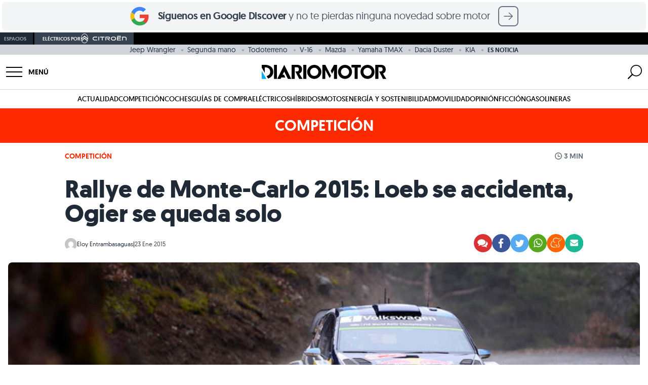

--- FILE ---
content_type: text/html; charset=UTF-8
request_url: https://www.diariomotor.com/competicion/2015/01/23/rallye-de-monte-carlo-2015-loeb-se-accidenta-ogier-se-queda-solo/
body_size: 72013
content:
 <!DOCTYPE html> <html lang="es" data-theme="competicion"> <head> <meta charset="utf-8"> <meta name="viewport" content="initial-scale=1.0, maximum-scale=1.0, width=device-width, user-scalable=no"> <link rel="shortcut icon" href="https://www.diariomotor.com/wp-content/themes/diariomotor2014/assets/images/diariomotor/simbolo-diariomotor-negativo-square.svg"/> <link rel="icon" href="https://www.diariomotor.com/wp-content/themes/diariomotor2014/assets/images/diariomotor/simbolo-diariomotor-negativo-square.svg" type="image/x-icon"/> <link rel="icon" href="https://www.diariomotor.com/wp-content/themes/diariomotor2014/assets/images/diariomotor/icono-diariomotor-32x32.ico" sizes="32x32"> <link rel="icon" href="https://www.diariomotor.com/wp-content/themes/diariomotor2014/assets/images/diariomotor/icono-diariomotor.svg" type="image/svg+xml"> <link rel="apple-touch-icon" href="https://www.diariomotor.com/wp-content/themes/diariomotor2014/assets/images/diariomotor/icono-diariomotor-180x180.ico"> <link rel="preload" as="image" href="https://www.diariomotor.com/imagenes/2015/01/shakedown-rallye-monte-carlo1.jpg?class=XL" imagesrcset="https://www.diariomotor.com/imagenes/2015/01/shakedown-rallye-monte-carlo1.jpg?class=XL 1400w, https://www.diariomotor.com/imagenes/2015/01/shakedown-rallye-monte-carlo1.jpg?class=M 360w, https://www.diariomotor.com/imagenes/2015/01/shakedown-rallye-monte-carlo1.jpg?class=L 750w" imagesizes=" (max-width: 480px) and (-webkit-min-device-pixel-ratio: 3) 33.3vw, (max-width: 480px) and (-webkit-min-device-pixel-ratio: 2) 50vw, 100vw" /> <link rel="preload" href="/wp-content/themes/diariomotor2022/assets/fonts/geomanist-regular-webfont.woff2" as="font" type="font/woff2" crossorigin /> <link rel="preload" href="/wp-content/themes/diariomotor2022/assets/fonts/geomanist-bold-webfont.woff2" as="font" type="font/woff2" crossorigin /> <link rel="preload" href="/wp-content/themes/diariomotor2022/assets/fonts/geomanist-book-webfont.woff2" as="font" type="font/woff2" crossorigin /> <link rel="dns-prefetch" href="https://www.google-analytics.com"/> <link href="https://www.google-analytics.com" rel="preconnect" crossorigin/> <meta name="description" content="La preciosa lucha que mantenían Sébastien Loeb y Sébastien Ogier en el Rallye Monte-Carlo 2015 ha llegado a su fin este viernes por la tarde, cu"/> <link rel="canonical" href="https://www.diariomotor.com/competicion/2015/01/23/rallye-de-monte-carlo-2015-loeb-se-accidenta-ogier-se-queda-solo/"/> <meta name="robots" content="max-image-preview:large"/>  <script>function waitForTCF(callback, maxWait = 4000) {const start = Date.now();(function check() {if (typeof window.__tcfapi === 'function') {window.__tcfapi('addEventListener', 2, function(tcData, success) {console.log('TCF API detected — eventStatus:', tcData.eventStatus, 'success:', success);if (success && (tcData.eventStatus === 'tcloaded' || tcData.eventStatus === 'useractioncomplete')) {callback(tcData);}});} else if (Date.now() - start < maxWait) {setTimeout(check, 200);console.warn('TCF API not detected — retrying...');} else {console.warn('TCF API not detected — proceeding without consent');callback(null);}})();}</script>   <script> (function() { function getCookie(name) { var value = "; " + document.cookie; var parts = value.split("; " + name + "="); if (parts.length === 2) return parts.pop().split(";").shift(); return undefined; } console.log('Cookie detected:', getCookie('no_cookies')); if (getCookie('no_cookies') !== undefined) { document.cookie.split(';').forEach(function(cookie) { var name = cookie.split('=')[0].trim(); if (name && name !== 'no_cookies') { document.cookie = name + '=; expires=Thu, 01 Jan 1970 00:00:00 GMT; path=/'; document.cookie = name + '=; expires=Thu, 01 Jan 1970 00:00:00 GMT;'; } }); window.__lxG__consent__ = window.__lxG__consent__ || {}; window.__lxG__consent__.messageControl = false; } })(); </script> <script async src="https://assets.adobedtm.com/f3257b54648f/c0d9744619ad/launch-eb48e8d3b27e.min.js"></script> <script type="text/javascript"> dataLayer = window.dataLayer || []; </script> <script id="gtm-datalayer" type="text/javascript"> dataLayer.push({ 'pv_author': 'Eloy Entrambasaguas', 'pv_date': '2015-01-23', 'pv_posttype': 'competicion-post', 'pv_tags': '', 'pv_generator': 'wordpress', 'content_group': 'COMPETICION', 'page_title': 'Rallye de Monte-Carlo 2015: Loeb se accidenta, Ogier se queda solo', 'page_location': 'https://www.diariomotor.com/competicion/2015/01/23/rallye-de-monte-carlo-2015-loeb-se-accidenta-ogier-se-queda-solo/', 'page_path': '/competicion/2015/01/23/rallye-de-monte-carlo-2015-loeb-se-accidenta-ogier-se-queda-solo/', 'element': 'null', 'element_location_category' : 'null', 'element_location_item' : 'null', 'element_list_item' : 'null', 'element_ux_item' : 'null', 'value' : 'null', }); </script>  <script>(function(w,d,s,l,i){w[l]=w[l]||[];w[l].push({'gtm.start': new Date().getTime(),event:'gtm.js'});var f=d.getElementsByTagName(s)[0], j=d.createElement(s),dl=l!='dataLayer'?'&l='+l:'';j.async=true;j.src= 'https://www.googletagmanager.com/gtm.js?id='+i+dl;f.parentNode.insertBefore(j,f); })(window,document,'script','dataLayer','GTM-KGJXNXW');</script>  <script async src="https://securepubads.g.doubleclick.net/tag/js/gpt.js"></script> <script id="no-proxy-images" type="text/javascript"> if (typeof window !== "undefined" && (!("Proxy" in window) || !("IntersectionObserver" in window))) { document.addEventListener("DOMContentLoaded", function() { var images = document.querySelectorAll("img.lazy-image"); for (i = 0; i < images.length; ++i) { var image = images[i]; image.setAttribute("src", image.getAttribute("data-src")); image.setAttribute("srcset", image.getAttribute("data-srcset")); image.removeAttribute("data-src"); image.removeAttribute("data-srcset"); image.removeAttribute("style"); } }); } </script> <title>Rallye de Monte-Carlo 2015: Loeb se accidenta, Ogier se queda solo</title> <script> if (typeof isMobile === "undefined") {var isMobile = () => window.matchMedia('(max-width: 1099px)').matches;} </script> <script id="adobe-tag"> function sendAdobeA3M() { let A3MTags; const isPost = true; if (isPost) { const tags = []; const categories = []; A3MTags = tags .concat(categories) .filter((item) => item) .join(", "); } const getConsentValue = () => { const consentValue = readCookie("consent_value"); return consentValue === "0" ? "1" : "0"; }; const readCookie = (name) => { var nameEQ = name + "="; var ca = document.cookie.split(";"); for (var i = 0; i < ca.length; i++) { var c = ca[i]; while (c.charAt(0) == " ") c = c.substring(1, c.length); if (c.indexOf(nameEQ) == 0) return c.substring(nameEQ.length, c.length); } return false; }; const title = document.title; const { hostname, pathname } = document.location; const url = hostname + pathname; const regex = ":"; const getVertical = (location) => { switch (location) { case "/": return "Diario Motor"; case "/competicion/": return "Diario Motor Competicion"; case "/tecmovia/": return "Diario Motor Tecmovia"; default: return "Diario Motor"; } }; const getPath = (url, regex, depth) => { const levels = url.split("/"); if (depth) { return levels[depth - 1] ? levels.slice(0, depth).join(regex) : undefined; } return levels.join(regex); }; const pageReducer = { dominio: document.location.hostname, subseccionNivel1: getPath(url, regex, 1), subseccionNivel2: getPath(url, regex, 2), subseccionNivel3: getPath(url, regex, 3), subseccionNivel4: getPath(url, regex, 4), tipoContenido: "Entretenimiento", canal: getVertical(url), vertical: getVertical(url), url: url, titulo: title, visitDate: new Date().toISOString(), amp: "no AMP", tipoConsumo: "WEB", noticiaVideo: "no", consentAAM: getConsentValue(), tags: A3MTags || "", }; const updateDataLayer = (reducer) => { window.a3m_datalayer = { ...window.a3m_datalayer, ...reducer }; }; const trackPage = (reducer) => { updateDataLayer(reducer); window._satellite.track("testPV"); }; if (window._satellite) { trackPage(pageReducer); } } sendAdobeA3M(); </script> <meta name="sentry-trace" content="6c45f640921d41ebad19c65500fabc45-f3e2b52711b84b46-0" /> <meta name="traceparent" content="00-6c45f640921d41ebad19c65500fabc45-f3e2b52711b84b46-00" /> <meta name="baggage" content="sentry-trace_id=6c45f640921d41ebad19c65500fabc45,sentry-sample_rate=0.1,sentry-transaction=%2Fcompeticion%2F%7Byear%7D%2F%7Bmonthnum%7D%2F%7Bday%7D%2F%7Bcompeticion_post%7D,sentry-public_key=b0aaefd6f8c85dea50a828ef6becdfe1,sentry-release=0.1,sentry-environment=production,sentry-sampled=false" /> <script type="text/javascript" src="https://www.diariomotor.com/wp-content/themes/diariomotor2014/assets/js/lazy-loading.min.js?ver=1766042625" id="lazy-loading-js-js" defer="defer" data-wp-strategy="defer"></script> <script type="text/javascript" src="https://www.diariomotor.com/wp-content/themes/diariomotor2014/components/sidenav/assets/sidenav.min.js?ver=1766042625" id="sidenav-js-js" defer="defer" data-wp-strategy="defer"></script> <script type="text/javascript" src="https://www.diariomotor.com/wp-content/themes/diariomotor2014/templates/search/assets/search.min.js?ver=1766042625" id="search-js-js" defer="defer" data-wp-strategy="defer"></script> <script type="text/javascript" src="https://www.diariomotor.com/wp-content/themes/diariomotor2014/assets/js/infinite-scroll-single.min.js?ver=1766042625" id="infinite-scroll-single-js-js" defer="defer" data-wp-strategy="defer"></script> <script type="application/ld+json">{ "@context" : "https://schema.org/", "@type" : "Organization", "name" : "Diariomotor", "description" : "Diariomotor, tu diario sobre el mundo del motor. Noticias, fotografías, reportajes y pruebas de coches", "logo" : "https://www.diariomotor.com/wp-content/themes/diariomotor2014/assets/images/diariomotor/logo-diariomotor-positivo.png", "url" : "https://www.diariomotor.com", "sameAs" : [ "https://www.facebook.com/diariomotor", "https://twitter.com/diariomotor", "https://www.instagram.com/diariomotor/", "https://www.youtube.com/diariomotor", "https://www.tiktok.com/@diariomotor.com" ], "address": { "@type": "PostalAddress", "streetAddress": "Calle Alcalá, 155, Escalera Derecha, Planta 3, Puerta I", "addressLocality": "Madrid", "addressRegion": "Madrid", "postalCode": "28009", "addressCountry": "ES" }, "contactPoint": { "@type": "ContactPoint", "email": "contacto@diariomotor.com" }, "numberOfEmployees": { "@type": "QuantitativeValue", "minValue": "20", "maxValue": "30" }, "foundingDate": "2005-03-01T00:00:00+01:00", "taxID": "B87802658" }</script><script type="application/ld+json">{ "@context" : "https://schema.org/", "@type" : "WebSite", "name" : "Diariomotor", "url" : "https://www.diariomotor.com/" }</script> <script type="application/ld+json"> { "@context": "https://schema.org", "@type": "NewsArticle", "keywords": "post_type:competicion-post", "articleSection": ["competicion"], "headline": "Rallye de Monte-Carlo 2015: Loeb se accidenta, Ogier se queda solo", "datePublished": "2015-01-23T16:51:09+01:00", "dateModified": "2015-01-23T16:51:09+01:00", "mainEntityOfPage": { "@type": "WebPage", "@id": "https://www.diariomotor.com/competicion/2015/01/23/rallye-de-monte-carlo-2015-loeb-se-accidenta-ogier-se-queda-solo/" }, "image": { "@type": "ImageObject", "url": "https://www.diariomotor.com/imagenes/2015/01/shakedown-rallye-monte-carlo1.jpg?class=XL", "width": "1440", "height": "517" }, "author": { "@type": "Person", "name": "Eloy Entrambasaguas", "url": "https://www.diariomotor.com/author/eloy/", "image": "https://secure.gravatar.com/avatar/0551884159912df2dc11538ad991eee0?s=96&d=mm&r=g" }, "publisher": { "@type": "Organization", "name": "Diariomotor", "logo": { "@type": "ImageObject", "url": "https://www.diariomotor.com/wp-content/themes/diariomotor2014/assets/images/diariomotor/logo-diariomotor-positivo.png", "width" : "3588", "height" : "405" } }, "description": "La preciosa lucha que mantenían Sébastien Loeb y Sébastien Ogier en el Rallye Monte-Carlo 2015 ha llegado a su fin este viernes por la tarde, cu...", "articleBody": "La preciosa lucha que mantenían Sébastien Loeb y Sébastien Ogier en el Rallye Monte-Carlo 2015 ha llegado a su fin este viernes por la tarde, cuando el nueve veces campeón del mundo arrancó una rueda de su Citroën DS3 WRC en el último tramo del día y perdió toda opción de victoria. Justo un tramo antes Sébastien Ogier asestó un duro derechazo a su rival al marcar el scratch y colocarse en cabeza de la prueba, después de que Loeb hubiera cometido un pequeño error en una horquilla y se dejara quince segundos en tramo. Ahora Ogier dispone de casi dos minutos de ventaja sobre Jari-Matti Latvala. Los seis minutos perdidos por Sébastien Loeb en la octava especial de la prueba le dejan momentáneamente en décima posición. El podio lo completa el tercero de los Volkswagen, dado que Andreas Mikkelsen superó en este bucle a Ott Tänak, seguido ahora por el único Citroën que no cayó en el octavo tramo: Andreas Mikkelsen es sexto, mientras que Kris Meeke al igual que Loeb arrancó una rueda. Entre Ostberg y Loeb se sitúan y completan la zona de puntos Elfyn Evans, los Hyundai de Thierry Neuville y Dani Sordo que poco a poco ganan competitividad, y Martin Prokop al volante de su Fiesta WRC. Un minuto separa al checo de Loeb siempre y cuando el francés sea capaz de llegar al parque de asistencia. Por cierto, Robert Kubica sigue dando una de cal y otra de arena: marcó el scratch en el séptimo tramo pero se accidentó por partida doble en el octavo, si bien sigue en carrera. Actualización (18:00): Sébastien Loeb ha confirmado a través de Twitter que se encuentra parado en el enlace y Citroën ha ido a buscarle. Abandona por lo tanto. En WRC2 el francés Stéphane Lefebvre ha logrado abrir algo de hueco con Martin Koci, ahora a 6,5 segundos del protegido de Citroën. También se ha quedado solo Quentin Gilbert en WRC3 y JWRC tras un mal último tramo de Folb, teniendo ahora dos minutos de ventaja sobre el noruego Ole Christian Veiby. Y casi diez minutos de renta tiene François Delecour al frente de la Copa FIA R-GT después de que Romain Dumas sufriera problemas en la última especial y Marc Duez ascendiera al segundo puesto. Corrección: un error en los tiempos de la página web oficial nos hizo creer en el abandono de Romain Dumas. Casi una hora más tarde finalmente apareció el crono del francés, scratch entre los R-GT en la última especial. Así, son dos minutos y treinta segundos los que tiene de ventaja François Delecour en la categoría. Disculpad las posibles molestias causadas. Clasificación tras ocho tramos del Rallye Monte-Carlo 2015: 1. S. OGIER - Volkswagen Polo R WRC - 1:52:07.4 - 2. J. LATVALA - Volkswagen Polo R WRC - 1:53:52.8 +1:45.4 3. A. MIKKELSEN - Volkswagen Polo R WRC - 1:54:42.2 +2:34.8 4. O. TANAK - Ford Fiesta RS WRC - 1:54:51.8 +2:44.4 5. M. OSTBERG - Citroën DS3 WRC - 1:55:10.3 +3:02.9 6. E. EVANS - Ford Fiesta RS WRC - 1:55:22.6 +3:15.2 7. T. NEUVILLE - Hyundai i20 WRC - 1:55:37.3 +3:29.9 8. D. SORDO - Hyundai i20 WRC - 1:56:10.4 +4:03.0 9. M. PROKOP - Ford Fiesta RS WRC - 1:57:07.0 +4:59.6 10. S. LOEB - Citroën DS3 WRC - 1:58:16.1 +6:08.7" } </script> <meta property="og:pages" content="788243297878721"/><meta property="og:app_id" content="1699940936983049"/><meta property="fb:pages" content="127563768250" /><meta property="fb:app_id" content="116003908428024" /><meta property="og:type" content="article" /><meta property="og:title" content="Rallye de Monte-Carlo 2015: Loeb se accidenta, Ogier se queda solo" /><meta property="og:site_name" content="Diariomotor" /><meta property="og:url" content="https://www.diariomotor.com/competicion/2015/01/23/rallye-de-monte-carlo-2015-loeb-se-accidenta-ogier-se-queda-solo/" /><meta property="og:description" content="La preciosa lucha que mantenían Sébastien Loeb y Sébastien Ogier en el Rallye Monte-Carlo 2015 ha llegado a su fin este viernes por la tarde, cu" /><meta property="og:image" content="https://www.diariomotor.com/imagenes/2015/01/shakedown-rallye-monte-carlo1.jpg?class=XL" /><meta property="og:image:width" content="1440" /><meta property="og:image:height" content="517" /><meta property="og:image:alt" content="" /><meta name="twitter:card" content="summary_large_image"><meta name="twitter:site" content="@diariomotor"><meta name="twitter:title" content="Rallye de Monte-Carlo 2015: Loeb se accidenta, Ogier se queda solo"><meta name="twitter:description" content="La preciosa lucha que mantenían Sébastien Loeb y Sébastien Ogier en el Rallye Monte-Carlo 2015 ha llegado a su fin este viernes por la tarde, cu"><meta name="twitter:image" content="https://www.diariomotor.com/imagenes/2015/01/shakedown-rallye-monte-carlo1.jpg?class=XL"><meta name="twitter:image:alt" content=""><link rel="next" title="" href="https://www.diariomotor.com/competicion/2015/01/24/toyota-podria-anunciar-esta-semana-su-regreso-al-wrc/"><link rel="prev" title="" href="https://www.diariomotor.com/competicion/2015/01/23/raffaele-marciello-competira-con-trident-en-la-gp2-y-antonio-fuoco-con-carlin-en-la-gp3/"><script id="dm-head-js">function observeMutation(e,t){var o=window.MutationObserver||window.WebKitMutationObserver,r=window.addEventListener;o?new o(function(e){(e[0].addedNodes.length||e[0].removedNodes.length)&&t()}).observe(e,{childList:!0,subtree:!0}):r&&(e.addEventListener("DOMNodeInserted",t,!1),e.addEventListener("DOMNodeRemoved",t,!1))}function observeIntersection(e,t,o,r=0,n=!0){const l=new IntersectionObserver(e=>{e.forEach(e=>{e.isIntersecting?n?(e.target.hasAttribute("data-observed")||(t(e.target),e.target.setAttribute("data-observed","true")),l.unobserve(e.target)):t(e.target):o&&o(e.target)})},{rootMargin:r+"px"});e.forEach(e=>{var t;"SCRIPT"===e.tagName?(t=e.parentNode,l.observe(t)):l.observe(e)})}function createElement(e){var t=document.createElement("div");return t.innerHTML=e.trim(),t.firstChild}function offsetScrollToElement(t){document.querySelectorAll('#root a[href^="#"]').forEach(e=>{e.addEventListener("click",function(e){e.preventDefault();e=this.getAttribute("href").substring(1),e=(document.getElementById(e)||document.querySelector(`a[name="${e}"]`)).getBoundingClientRect().top+window.scrollY-t;window.scrollTo({top:e,behavior:"smooth"})})})}function replaceClass(e,t,o){0<e.length?e.forEach(e=>{e.classList.remove(t),e.classList.add(o)}):(e.classList.remove(t),e.classList.add(o))}function sideScroll(e,t,o,r,n){scrollAmount=0;let l=document.querySelectorAll(".snap-center");l.forEach(e=>{e.classList.remove("snap-center")});setInterval(function(){"left"==t?e.scrollLeft-=n:e.scrollLeft+=n,(scrollAmount+=n)>=r&&(l.forEach(e=>{e.classList.add("snap-center")}),window.clearInterval(slideTimer))},o)}function positionScroll(e,t,o){let r=e.scrollLeft,n=document.querySelectorAll(".snap-center");n.forEach(e=>{e.classList.remove("snap-center")});var l=setInterval(function(){r>o?(e.scrollLeft-=20,(r-=20)<=o&&(e.scrollLeft=o,n.forEach(e=>{e.classList.add("snap-center")}),window.clearInterval(l))):(e.scrollLeft+=20,(r+=20)>=o&&(e.scrollLeft=o,n.forEach(e=>{e.classList.add("snap-center")}),window.clearInterval(l)))},t)}function getStickyElementsHeight(e){var t=document.getElementById(e);if(!t)return!1;var o=document.querySelectorAll(".sticky");let r=0;for(let e=0;e<o.length;e++){var n=o[e];if(n==t)break;r+=n.offsetHeight}return r}function isIOS(){var e=navigator.userAgent||navigator.vendor||window.opera;return/iPad|iPhone|iPod/.test(e)&&!window.MSStream}function isSafari(){var e=navigator.userAgent.toLowerCase();return navigator.vendor.toLowerCase().includes("apple")&&e.includes("safari")&&!e.includes("chrome")}function createAndLoadQmLeadScript(e){var t=document.createElement("script"),o=document.cookie.match(/_ga=(.+?);/),o=o&&o[1]?o[1].split(".").slice(-2).join("."):null,r=document.cookie.match(/_ga_VJZ7WX68QG=GS\d\.\d\.(.+?)(?:;|$)/),r=r&&r[1]?r[1].split(".")[0]:null;let n=o?"&ga_clientid="+o:"";r&&(n+="&ga_sessionid="+r),t.src="https://www.quecochemecompro.com/widgets/v1/embeb.js?site_code=dp3npq7d&type=lead_popup&ver=1590484413048"+n,t.async=!0,t.id="qmPopUp",document.body.appendChild(t),t.addEventListener("load",function(){setTimeout(function(){e.click()},100)})}function sliderHome(e){const r=document.querySelector("#"+e),t=document.querySelector(`#${e}-prev_button`),o=document.querySelector(`#${e}-next_button`),n=document.querySelectorAll(`#${e}-slider-controll .slider-controll`);function l(){r.scrollLeft<=1e3?t.style.opacity="0":t.style.opacity="1",r.scrollLeft>=r.scrollWidth-1e3-r.clientWidth?o.style.opacity="0":o.style.opacity="1"}function a(){var e=r.scrollLeft,t=r.scrollWidth/n.length;let o=Math.round(e/t);r.scrollLeft+r.clientWidth>=r.scrollWidth-1&&(o=n.length-1),n.forEach((e,t)=>{t===o?(e.classList.remove("bg-gray-100"),e.classList.add("bg-gray-500")):(e.classList.remove("bg-gray-500"),e.classList.add("bg-gray-100"))})}r&&t&&o&&(o.addEventListener("click",()=>{r.scrollBy({left:1e3,behavior:"smooth"}),l()}),t.addEventListener("click",()=>{r.scrollBy({left:-1e3,behavior:"smooth"}),l()}),n.forEach(o=>{o.addEventListener("click",()=>{const t=parseInt(o.dataset.slide);var e=r.querySelectorAll("[data-slide]"),e=Array.from(e).find(e=>parseInt(e.dataset.slide)===t);e&&(e=e.offsetLeft-r.offsetLeft,r.scrollTo({left:e,behavior:"smooth"}))})}),r.addEventListener("scroll",()=>{l(),a()}),l(),a())}function playYoutubeVideo(e,o){let r=document.getElementById("videoContainer-"+e);if(r){let t="https://www.youtube.com/embed/"+o;r.onclick=function(e){e.preventDefault(),t+="?controls=1&amp;modestbranding=1&amp;rel=0&amp;showinfo=0&amp;enablejsapi=1&amp;origin=https%3A%2F%2Fwww.diariomotor.com&amp;widgetid=1&autoplay=1",r.innerHTML="<iframe class='youtube' id='player-youtube-"+t+"' frameborder='0' allowfullscreen='1' allow='accelerometer; autoplay; clipboard-write; encrypted-media; gyroscope; picture-in-picture' src='"+t+"'></iframe>"}}}</script> <script src="https://www.diariomotor.com/wp-content/themes/diariomotor2014/assets/js/dm-gam360.min.js?ver=1766042625"></script> </head> <body>  <noscript><iframe src="https://www.googletagmanager.com/ns.html?id=GTM-KGJXNXW" height="0" width="0" style="display:none;visibility:hidden"></iframe></noscript>  <style id="dm-inline-css"> /*! tailwindcss v3.4.3 | MIT License | https://tailwindcss.com*/*,:after,:before{box-sizing:border-box;border:0 solid #d1d5db}:after,:before{--tw-content:""}:host,html{line-height:1.5;-webkit-text-size-adjust:100%;-moz-tab-size:4;-o-tab-size:4;tab-size:4;font-family:ui-sans-serif,system-ui,sans-serif,Apple Color Emoji,Segoe UI Emoji,Segoe UI Symbol,Noto Color Emoji;font-feature-settings:normal;font-variation-settings:normal;-webkit-tap-highlight-color:transparent}body{margin:0;line-height:inherit}hr{height:0;color:inherit;border-top-width:1px}abbr:where([title]){-webkit-text-decoration:underline dotted;text-decoration:underline dotted}h1,h2,h3,h4,h5,h6{font-size:inherit;font-weight:inherit}a{color:inherit;text-decoration:inherit}b,strong{font-weight:bolder}code,kbd,pre,samp{font-family:ui-monospace,SFMono-Regular,Menlo,Monaco,Consolas,Liberation Mono,Courier New,monospace;font-feature-settings:normal;font-variation-settings:normal;font-size:1em}small{font-size:80%}sub,sup{font-size:75%;line-height:0;position:relative;vertical-align:initial}sub{bottom:-.25em}sup{top:-.5em}table{text-indent:0;border-color:inherit;border-collapse:collapse}button,input,optgroup,select,textarea{font-family:inherit;font-feature-settings:inherit;font-variation-settings:inherit;font-size:100%;font-weight:inherit;line-height:inherit;letter-spacing:inherit;color:inherit;margin:0;padding:0}button,select{text-transform:none}button,input:where([type=button]),input:where([type=reset]),input:where([type=submit]){-webkit-appearance:button;background-color:initial;background-image:none}:-moz-focusring{outline:auto}:-moz-ui-invalid{box-shadow:none}progress{vertical-align:initial}::-webkit-inner-spin-button,::-webkit-outer-spin-button{height:auto}[type=search]{-webkit-appearance:textfield;outline-offset:-2px}::-webkit-search-decoration{-webkit-appearance:none}::-webkit-file-upload-button{-webkit-appearance:button;font:inherit}summary{display:list-item}blockquote,dd,dl,figure,h1,h2,h3,h4,h5,h6,hr,p,pre{margin:0}fieldset{margin:0}fieldset,legend{padding:0}menu,ol,ul{list-style:none;margin:0;padding:0}dialog{padding:0}textarea{resize:vertical}input::-moz-placeholder,textarea::-moz-placeholder{opacity:1;color:#9ca3af}input::placeholder,textarea::placeholder{opacity:1;color:#9ca3af}[role=button],button{cursor:pointer}:disabled{cursor:default}audio,canvas,embed,iframe,img,object,svg,video{display:block;vertical-align:middle}img,video{max-width:100%;height:auto}[hidden]{display:none}html{font-family:geomanistregular,system-ui,sans-serif;-webkit-font-smoothing:antialiased;-moz-osx-font-smoothing:grayscale}html[data-theme=diariomotor],html[data-theme]{--color-main:1 173 249;--color-secondary:1 73 132}html[data-theme=electricos]{--color-main:0 168 150;--color-secondary:0 80 72}html[data-theme=sostenibilidad]{--color-main:100 163 14;--color-secondary:50 82 7}html[data-theme=movilidad]{--color-main:29 198 137;--color-secondary:14 99 68}html[data-theme=competicion]{--color-main:253 42 0;--color-secondary:126 21 0}html[data-theme=tecmovia]{--color-main:3 227 194;--color-secondary:1 162 143}html[data-theme=opinion]{--color-main:35 51 76;--color-secondary:1 73 132}html[data-theme=citroen]{--color-main:0 132 165;--color-secondary:0 66 82}html[data-theme=motos]{--color-main:200 0 0;--color-secondary:126 21 0}h1,h2,h3,h4,h5{--tw-text-opacity:1;color:rgb(31 42 54/var(--tw-text-opacity))}h1{font-size:1.5rem;font-weight:700;line-height:1.75rem;letter-spacing:-.01rem}@media (min-width:768px){h1{font-size:3rem;line-height:1;letter-spacing:-.02rem}}h2{font-size:1.5rem;line-height:2rem;font-weight:600;line-height:1;letter-spacing:-.01rem}@media (min-width:768px){h2{font-size:1.875rem;line-height:2.25rem;line-height:1;letter-spacing:-.02rem}}h3{font-size:1.25rem;line-height:1.75rem;font-weight:600;line-height:1;letter-spacing:-.01rem}@media (min-width:768px){h3{font-size:1.5rem;line-height:2rem;line-height:1;letter-spacing:-.02rem}}p{font-size:1.125rem;line-height:1.75rem;--tw-text-opacity:1;color:rgb(55 66 80/var(--tw-text-opacity))}a{cursor:pointer;--tw-text-opacity:1;color:rgb(var(--color-main)/var(--tw-text-opacity));transition-property:color,background-color,border-color,text-decoration-color,fill,stroke,opacity,box-shadow,transform,filter,-webkit-backdrop-filter;transition-property:color,background-color,border-color,text-decoration-color,fill,stroke,opacity,box-shadow,transform,filter,backdrop-filter;transition-property:color,background-color,border-color,text-decoration-color,fill,stroke,opacity,box-shadow,transform,filter,backdrop-filter,-webkit-backdrop-filter;transition-timing-function:cubic-bezier(.4,0,.2,1);transition-duration:.3s;transition-timing-function:cubic-bezier(0,0,.2,1)}a:hover{--tw-text-opacity:1;color:rgb(var(--color-secondary)/var(--tw-text-opacity))}b,strong{font-weight:600}*,::backdrop,:after,:before{--tw-border-spacing-x:0;--tw-border-spacing-y:0;--tw-translate-x:0;--tw-translate-y:0;--tw-rotate:0;--tw-skew-x:0;--tw-skew-y:0;--tw-scale-x:1;--tw-scale-y:1;--tw-pan-x: ;--tw-pan-y: ;--tw-pinch-zoom: ;--tw-scroll-snap-strictness:proximity;--tw-gradient-from-position: ;--tw-gradient-via-position: ;--tw-gradient-to-position: ;--tw-ordinal: ;--tw-slashed-zero: ;--tw-numeric-figure: ;--tw-numeric-spacing: ;--tw-numeric-fraction: ;--tw-ring-inset: ;--tw-ring-offset-width:0px;--tw-ring-offset-color:#fff;--tw-ring-color:#3b82f680;--tw-ring-offset-shadow:0 0 #0000;--tw-ring-shadow:0 0 #0000;--tw-shadow:0 0 #0000;--tw-shadow-colored:0 0 #0000;--tw-blur: ;--tw-brightness: ;--tw-contrast: ;--tw-grayscale: ;--tw-hue-rotate: ;--tw-invert: ;--tw-saturate: ;--tw-sepia: ;--tw-drop-shadow: ;--tw-backdrop-blur: ;--tw-backdrop-brightness: ;--tw-backdrop-contrast: ;--tw-backdrop-grayscale: ;--tw-backdrop-hue-rotate: ;--tw-backdrop-invert: ;--tw-backdrop-opacity: ;--tw-backdrop-saturate: ;--tw-backdrop-sepia: ;--tw-contain-size: ;--tw-contain-layout: ;--tw-contain-paint: ;--tw-contain-style: }.container{width:100%;margin-right:auto;margin-left:auto;padding-right:1rem;padding-left:1rem}@media (min-width:640px){.container{max-width:640px}}@media (min-width:768px){.container{max-width:768px}}@media (min-width:1024px){.container{max-width:1024px}}@media (min-width:1100px){.container{max-width:1100px}}@media (min-width:1280px){.container{max-width:1280px;padding-right:0;padding-left:0}}@media (min-width:1536px){.container{max-width:1536px}}.article-content>*{padding-top:1rem;padding-bottom:1rem}.article-content h2,.article-content h3{margin-top:1rem;padding-bottom:0}.article-content .textoDestacado{margin-top:1rem;margin-bottom:1rem;display:block;border-top-width:1px;border-bottom-width:1px;--tw-border-opacity:1;border-top-color:rgb(var(--color-main)/var(--tw-border-opacity));border-bottom-color:rgb(var(--color-main)/var(--tw-border-opacity));font-size:1.25rem;line-height:1.75rem;--tw-text-opacity:1;color:rgb(var(--color-main)/var(--tw-text-opacity))}@media (min-width:768px){.article-content .textoDestacado{font-size:1.5rem;line-height:2rem}}.article-content p img{height:auto;width:100%;border-radius:.5rem;-o-object-fit:cover;object-fit:cover}.article-content ol,.article-content ul{font-size:1.125rem;line-height:1.75rem;--tw-text-opacity:1;color:rgb(55 66 80/var(--tw-text-opacity))}.article-content ul>li{margin-top:.5rem;margin-bottom:.5rem}.article-content ul>li:not(.no-style):before{position:relative;left:0;top:1px;padding-right:.75rem;font-size:1.5rem;line-height:2rem;line-height:1;--tw-text-opacity:1;color:rgb(209 213 219/var(--tw-text-opacity));--tw-content:"•";content:var(--tw-content)}.article-content ol>li{margin-left:1.25rem;display:list-item;list-style-type:decimal}.article-content ol>li::marker{--tw-text-opacity:1;color:rgb(209 213 219/var(--tw-text-opacity))}.text-link{cursor:pointer;transition-property:color,background-color,border-color,text-decoration-color,fill,stroke,opacity,box-shadow,transform,filter,-webkit-backdrop-filter;transition-property:color,background-color,border-color,text-decoration-color,fill,stroke,opacity,box-shadow,transform,filter,backdrop-filter;transition-property:color,background-color,border-color,text-decoration-color,fill,stroke,opacity,box-shadow,transform,filter,backdrop-filter,-webkit-backdrop-filter;transition-timing-function:cubic-bezier(.4,0,.2,1);transition-duration:.3s;transition-timing-function:cubic-bezier(0,0,.2,1)}.main-link,.text-link:hover{--tw-text-opacity:1;color:rgb(var(--color-main)/var(--tw-text-opacity))}.main-link{cursor:pointer;transition-property:color,background-color,border-color,text-decoration-color,fill,stroke,opacity,box-shadow,transform,filter,-webkit-backdrop-filter;transition-property:color,background-color,border-color,text-decoration-color,fill,stroke,opacity,box-shadow,transform,filter,backdrop-filter;transition-property:color,background-color,border-color,text-decoration-color,fill,stroke,opacity,box-shadow,transform,filter,backdrop-filter,-webkit-backdrop-filter;transition-timing-function:cubic-bezier(.4,0,.2,1);transition-duration:.3s;transition-timing-function:cubic-bezier(0,0,.2,1)}.main-link:hover{--tw-text-opacity:1;color:rgb(var(--color-secondary)/var(--tw-text-opacity))}.img-container img{aspect-ratio:16/9}.img-container img,.img-container-v2 img{width:100%;border-radius:.5rem;-o-object-fit:cover;object-fit:cover}.img-container-v2 img{aspect-ratio:16/11}@media (min-width:768px){.img-container-v2 img{aspect-ratio:16/9}}.grid-base{display:grid;grid-template-columns:1rem 1fr 1rem}@media (min-width:1100px){.grid-base{grid-template-columns:1fr 700px 300px 1fr;-moz-column-gap:1.25rem;column-gap:1.25rem}}.grid-base-coche{display:grid;grid-template-columns:1rem 1fr 1rem}@media (min-width:1100px){.grid-base-coche{grid-template-columns:1fr 750px 350px 1fr;-moz-column-gap:1.25rem;column-gap:1.25rem}}.grid-base-content{grid-column-start:2;grid-column-end:3}.grid-base-sidespace{display:none}@media (min-width:1100px){.grid-base-sidespace{grid-column-start:3;grid-column-end:4;display:block}}.container{max-width:1020px}.dm-button{display:inline-flex;align-content:center;align-items:center;justify-content:center;border-radius:.375rem;background-color:rgb(var(--color-main)/var(--tw-bg-opacity));padding:.75rem .5rem;transition-property:color,background-color,border-color,text-decoration-color,fill,stroke,opacity,box-shadow,transform,filter,-webkit-backdrop-filter;transition-property:color,background-color,border-color,text-decoration-color,fill,stroke,opacity,box-shadow,transform,filter,backdrop-filter;transition-property:color,background-color,border-color,text-decoration-color,fill,stroke,opacity,box-shadow,transform,filter,backdrop-filter,-webkit-backdrop-filter;transition-timing-function:cubic-bezier(.4,0,.2,1);transition-duration:.3s;transition-timing-function:cubic-bezier(0,0,.2,1)}.dm-button,.dm-button:hover{--tw-bg-opacity:1;--tw-text-opacity:1;color:rgb(255 255 255/var(--tw-text-opacity))}.dm-button:hover{background-color:rgb(var(--color-secondary)/var(--tw-bg-opacity))}.dm-form-message{display:flex;width:100%;align-items:center;justify-content:center;border-radius:.375rem;padding:.75rem;font-size:1rem;line-height:1.5rem}.dm-form-message.dm-success{background-color:rgb(55 156 80/var(--tw-bg-opacity))}.dm-form-message.dm-error,.dm-form-message.dm-success{--tw-bg-opacity:1;--tw-text-opacity:1;color:rgb(255 255 255/var(--tw-text-opacity))}.dm-form-message.dm-error{background-color:rgb(196 61 63/var(--tw-bg-opacity))}.w-grid-base{width:calc(100vw - 30px)}@media (min-width:768px){.w-grid-base{width:720px}}.fluid-container{margin:auto;padding-left:1rem;padding-right:1rem}@media (min-width:768px){.fluid-container{max-width:1000px;padding-left:0;padding-right:0}}@media (min-width:1100px){.article-content .robacontainer{display:none}}.article-content.opinion>p{font-size:1.25rem;font-weight:500;line-height:1.75rem;--tw-text-opacity:1;color:rgb(55 66 80/var(--tw-text-opacity))}.article-content p>iframe{aspect-ratio:16/9;height:100%}.article-content img,.article-content p>iframe{width:100%;border-radius:.5rem}.article-content blockquote>p{position:relative;margin:3rem auto;border-left-width:8px;--tw-border-opacity:1;border-left-color:rgb(var(--color-main)/var(--tw-border-opacity));--tw-bg-opacity:1;background-color:rgb(249 250 251/var(--tw-bg-opacity));padding:1rem 1rem 2rem;font-size:1.25rem;line-height:1.75rem;--tw-text-opacity:1;color:rgb(17 24 38/var(--tw-text-opacity))}.article-content blockquote>p:after{content:"\”";position:absolute;right:-.75rem;bottom:-1.25rem;display:flex;height:4.5rem;width:4.5rem;justify-content:center;border-radius:9999px;--tw-bg-opacity:1;background-color:rgb(var(--color-main)/var(--tw-bg-opacity));padding-top:1rem;font-size:4.5rem;font-weight:900;line-height:1;--tw-text-opacity:1;color:rgb(255 255 255/var(--tw-text-opacity))}.article-content table:not(.no-default){display:block;width:calc(100vw - 2rem);overflow-x:auto;font-size:1rem;line-height:1.5rem}@media (min-width:768px){.article-content table:not(.no-default){margin-left:auto;margin-right:auto;width:700px}}.article-content table:not(.no-default) th{height:3.25rem;border-bottom-width:1px;--tw-border-opacity:1;border-bottom-color:rgb(156 164 175/var(--tw-border-opacity));padding-left:.5rem;text-align:left;vertical-align:bottom;font-size:1.125rem;line-height:1.75rem}.article-content table:not(.no-default) tr{vertical-align:middle}.article-content table:not(.no-default) tr:nth-child(odd){--tw-bg-opacity:1;background-color:rgb(249 250 251/var(--tw-bg-opacity))}.article-content table:not(.no-default) td{height:2.25rem;padding:1rem;vertical-align:middle}.twitter-tweet{margin:auto}.article-content blockquote.twitter-tweet>p{display:none;height:700px}.article-content blockquote.twitter-tweet>p:after{display:none;content:var(--tw-content);width:0}.article-content .contenido_index_block{margin-top:1.25rem;margin-bottom:1.25rem;--tw-bg-opacity:1;background-color:rgb(209 213 219/var(--tw-bg-opacity));padding:1.5rem}@media (min-width:768px){.article-content .contenido_index_block{float:right;margin-left:1.75rem}}.article-content .contenido_index_block>h3{margin:0 0 1rem;padding:0;text-align:center;font-size:1.5rem;line-height:2rem;font-weight:600;text-transform:uppercase;--tw-text-opacity:1;color:rgb(var(--color-main)/var(--tw-text-opacity))}.article-content .contenido_index_block>ul{margin:1.5rem 0 0;width:100%;max-width:390px;padding:0 1rem 0 0;font-size:.75rem;line-height:2rem}.article-content .contenido_index_block>ul>li{position:relative;margin:0 0 .5rem 1rem;padding-left:.5rem;font-size:1.125rem;line-height:1.5rem;letter-spacing:-.5px}@media (min-width:768px){.article-content .contenido_index_block>ul>li{margin-bottom:1rem;margin-left:1rem;font-size:1.25rem;line-height:1.75rem}}.article-content .contenido_index_block>ul>li>a{letter-spacing:-.5px;--tw-text-opacity:1;color:rgb(55 66 80/var(--tw-text-opacity))}.article-content .contenido_index_block>ul>li>a:before{position:absolute;left:-10px;--tw-text-opacity:1;color:rgb(var(--color-main)/var(--tw-text-opacity));--tw-content:">";content:var(--tw-content)}.article-content .contenido_index_block .title{font-weight:600}.article-content .disclaimer{margin:2rem auto;border-radius:.375rem;--tw-bg-opacity:1;background-color:rgb(242 242 242/var(--tw-bg-opacity));padding:1rem;--tw-text-opacity:1;color:rgb(55 66 80/var(--tw-text-opacity))}.article-content .disclaimer p{margin:0;font-size:1rem;line-height:1.25rem}.article-content .caption,figure figcaption{display:flex;width:100%;align-items:center;justify-content:center;font-size:.875rem;line-height:1.25rem;font-weight:400;--tw-text-opacity:1;color:rgb(107 115 127/var(--tw-text-opacity))}.article-content .modal-content ul{list-style-type:none}.article-content .modal-content ul>li:before{--tw-content:"";content:var(--tw-content)}@media (min-width:1280px){.mobile-add{display:none}}.desktop-add{display:none}@media (min-width:1280px){.desktop-add{display:block}}.coche-specs-bg{background-image:url([data-uri])}.pointer-events-none{pointer-events:none}.pointer-events-auto{pointer-events:auto}.visible{visibility:visible}.invisible{visibility:hidden}.static{position:static}.fixed{position:fixed}.absolute{position:absolute}.relative{position:relative}.sticky{position:sticky}.inset-0{inset:0}.-bottom-px{bottom:-1px}.-left-0{left:0}.-left-20{left:-5rem}.-right-3{right:-.75rem}.bottom-0{bottom:0}.bottom-1{bottom:.25rem}.bottom-10{bottom:2.5rem}.bottom-14{bottom:3.5rem}.bottom-2{bottom:.5rem}.bottom-29{bottom:7.25rem}.bottom-4{bottom:1rem}.bottom-5{bottom:1.25rem}.bottom-6{bottom:1.5rem}.bottom-8{bottom:2rem}.bottom-\[37\.5vh\]{bottom:37.5vh}.left-0{left:0}.left-12{left:3rem}.left-2{left:.5rem}.left-\[calc\(100vw-151px\)\]{left:calc(100vw - 151px)}.right-0{right:0}.right-1{right:.25rem}.right-12{right:3rem}.right-2{right:.5rem}.right-28{right:7rem}.top-0{top:0}.top-1{top:.25rem}.top-1\/2{top:50%}.top-18{top:4.5rem}.top-2{top:.5rem}.top-28{top:7rem}.top-56{top:14rem}.top-\[-30px\]{top:-30px}.-z-10{z-index:-10}.z-10{z-index:10}.z-30{z-index:30}.z-40{z-index:40}.z-50{z-index:50}.order-1{order:1}.order-2{order:2}.col-start-2{grid-column-start:2}.clear-both{clear:both}.m-0{margin:0}.m-1{margin:.25rem}.m-4{margin:1rem}.m-auto{margin:auto}.-mx-4{margin-left:-1rem;margin-right:-1rem}.mx-0{margin-left:0;margin-right:0}.mx-1{margin-left:.25rem;margin-right:.25rem}.mx-2{margin-left:.5rem;margin-right:.5rem}.mx-4{margin-left:1rem;margin-right:1rem}.mx-6{margin-left:1.5rem;margin-right:1.5rem}.mx-auto{margin-left:auto;margin-right:auto}.my-0{margin-top:0;margin-bottom:0}.my-0\.5{margin-top:.125rem;margin-bottom:.125rem}.my-1{margin-top:.25rem;margin-bottom:.25rem}.my-1\.5{margin-top:.375rem;margin-bottom:.375rem}.my-12{margin-top:3rem;margin-bottom:3rem}.my-16{margin-top:4rem;margin-bottom:4rem}.my-18{margin-top:4.5rem;margin-bottom:4.5rem}.my-2{margin-top:.5rem;margin-bottom:.5rem}.my-20{margin-top:5rem;margin-bottom:5rem}.my-4{margin-top:1rem;margin-bottom:1rem}.my-5{margin-top:1.25rem;margin-bottom:1.25rem}.my-6{margin-top:1.5rem;margin-bottom:1.5rem}.my-8{margin-top:2rem;margin-bottom:2rem}.my-9{margin-top:2.25rem;margin-bottom:2.25rem}.-mb-5{margin-bottom:-1.25rem}.-mr-4{margin-right:-1rem}.-mt-2{margin-top:-.5rem}.-mt-3{margin-top:-.75rem}.mb-1{margin-bottom:.25rem}.mb-10{margin-bottom:2.5rem}.mb-12{margin-bottom:3rem}.mb-16{margin-bottom:4rem}.mb-2{margin-bottom:.5rem}.mb-20{margin-bottom:5rem}.mb-24{margin-bottom:6rem}.mb-3{margin-bottom:.75rem}.mb-32{margin-bottom:8rem}.mb-4{margin-bottom:1rem}.mb-6{margin-bottom:1.5rem}.mb-8{margin-bottom:2rem}.mb-9{margin-bottom:2.25rem}.ml-1{margin-left:.25rem}.ml-2{margin-left:.5rem}.ml-2\.5{margin-left:.625rem}.ml-3{margin-left:.75rem}.ml-4{margin-left:1rem}.ml-5{margin-left:1.25rem}.ml-6{margin-left:1.5rem}.ml-auto{margin-left:auto}.mr-1{margin-right:.25rem}.mr-2{margin-right:.5rem}.mr-4{margin-right:1rem}.mt-0{margin-top:0}.mt-0\.5{margin-top:.125rem}.mt-1{margin-top:.25rem}.mt-10{margin-top:2.5rem}.mt-12{margin-top:3rem}.mt-14{margin-top:3.5rem}.mt-16{margin-top:4rem}.mt-2{margin-top:.5rem}.mt-20{margin-top:5rem}.mt-4{margin-top:1rem}.mt-5{margin-top:1.25rem}.mt-6{margin-top:1.5rem}.mt-8{margin-top:2rem}.mt-9{margin-top:2.25rem}.mt-\[5px\]{margin-top:5px}.mt-auto{margin-top:auto}.line-clamp-2{-webkit-line-clamp:2}.line-clamp-2,.line-clamp-3{overflow:hidden;display:-webkit-box;-webkit-box-orient:vertical}.line-clamp-3{-webkit-line-clamp:3}.line-clamp-4{-webkit-line-clamp:4}.line-clamp-4,.line-clamp-5{overflow:hidden;display:-webkit-box;-webkit-box-orient:vertical}.line-clamp-5{-webkit-line-clamp:5}.block{display:block}.inline-block{display:inline-block}.inline{display:inline}.flex{display:flex}.inline-flex{display:inline-flex}.table{display:table}.grid{display:grid}.contents{display:contents}.list-item{display:list-item}.hidden{display:none}.aspect-\[16\/11\]{aspect-ratio:16/11}.aspect-\[2\/1\]{aspect-ratio:2/1}.aspect-square{aspect-ratio:1/1}.aspect-video{aspect-ratio:16/9}.size-1{width:.25rem;height:.25rem}.h-0{height:0}.h-0\.5{height:.125rem}.h-1{height:.25rem}.h-1\/3{height:33.333333%}.h-10{height:2.5rem}.h-11{height:2.75rem}.h-12{height:3rem}.h-16{height:4rem}.h-18{height:4.5rem}.h-2{height:.5rem}.h-20{height:5rem}.h-25{height:6.25rem}.h-28{height:7rem}.h-3{height:.75rem}.h-4{height:1rem}.h-5{height:1.25rem}.h-6{height:1.5rem}.h-8{height:2rem}.h-9{height:2.25rem}.h-96{height:24rem}.h-\[125px\]{height:125px}.h-\[400px\]{height:400px}.h-\[700px\]{height:700px}.h-\[75px\]{height:75px}.h-\[80px\]{height:80px}.h-\[84\%\]{height:84%}.h-\[calc\(100dvh-12\.7rem\)\]{height:calc(100dvh - 12.7rem)}.h-\[calc\(100dvh-19rem\)\]{height:calc(100dvh - 19rem)}.h-auto{height:auto}.h-dvh{height:100dvh}.h-fit{height:-moz-fit-content;height:fit-content}.h-full{height:100%}.h-px{height:1px}.h-screen{height:100vh}.max-h-0{max-height:0}.max-h-40{max-height:10rem}.max-h-72{max-height:18rem}.max-h-96{max-height:24rem}.max-h-\[125px\]{max-height:125px}.max-h-\[40px\]{max-height:40px}.max-h-\[85\%\]{max-height:85%}.max-h-full{max-height:100%}.min-h-25{min-height:6.25rem}.min-h-3{min-height:.75rem}.min-h-64{min-height:16rem}.min-h-\[125px\]{min-height:125px}.min-h-\[14px\]{min-height:14px}.min-h-\[262px\]{min-height:262px}.min-h-\[2rem\]{min-height:2rem}.min-h-\[450px\]{min-height:450px}.min-h-\[456px\]{min-height:456px}.min-h-\[612px\]{min-height:612px}.min-h-\[calc\(100vh-585px\)\]{min-height:calc(100vh - 585px)}.w-0{width:0}.w-1{width:.25rem}.w-1\/12{width:8.333333%}.w-1\/2{width:50%}.w-1\/3{width:33.333333%}.w-1\/5{width:20%}.w-10{width:2.5rem}.w-12{width:3rem}.w-16{width:4rem}.w-18{width:4.5rem}.w-2{width:.5rem}.w-2\/3{width:66.666667%}.w-2\/5{width:40%}.w-2\/6{width:33.333333%}.w-24{width:6rem}.w-28{width:7rem}.w-29{width:7.25rem}.w-3{width:.75rem}.w-3\/12{width:25%}.w-3\/5{width:60%}.w-30{width:7.5rem}.w-32{width:8rem}.w-36{width:9rem}.w-37{width:9.25rem}.w-4{width:1rem}.w-4\/5{width:80%}.w-4\/6{width:66.666667%}.w-40{width:10rem}.w-44{width:11rem}.w-5{width:1.25rem}.w-5\/12{width:41.666667%}.w-5\/6{width:83.333333%}.w-51{width:12.75rem}.w-6{width:1.5rem}.w-8{width:2rem}.w-8\/12{width:66.666667%}.w-80{width:20rem}.w-9{width:2.25rem}.w-\[125px\]{width:125px}.w-\[140px\]{width:140px}.w-\[141px\]{width:141px}.w-\[150px\]{width:150px}.w-\[22vw\]{width:22vw}.w-\[250px\]{width:250px}.w-\[25px\]{width:25px}.w-\[300px\]{width:300px}.w-\[72px\]{width:72px}.w-\[90\%\]{width:90%}.w-\[calc\(100vw-2rem\)\]{width:calc(100vw - 2rem)}.w-\[calc\(100vw-30px\)\]{width:calc(100vw - 30px)}.w-auto{width:auto}.w-fit{width:-moz-fit-content;width:fit-content}.w-full{width:100%}.w-px{width:1px}.w-screen{width:100vw}.min-w-24{min-width:6rem}.min-w-28{min-width:7rem}.min-w-3{min-width:.75rem}.min-w-36{min-width:9rem}.min-w-\[120px\]{min-width:120px}.min-w-\[150px\]{min-width:150px}.min-w-\[250dvw\]{min-width:250dvw}.min-w-\[250px\]{min-width:250px}.min-w-\[300px\]{min-width:300px}.min-w-\[90\%\]{min-width:90%}.min-w-fit{min-width:-moz-fit-content;min-width:fit-content}.min-w-full{min-width:100%}.min-w-px{min-width:1px}.max-w-3{max-width:.75rem}.max-w-32{max-width:8rem}.max-w-5xl{max-width:64rem}.max-w-7xl{max-width:80rem}.max-w-80{max-width:20rem}.max-w-\[1020px\]{max-width:1020px}.max-w-\[1280px\]{max-width:1280px}.max-w-\[21vw\]{max-width:21vw}.max-w-\[320px\]{max-width:320px}.max-w-\[33\%\]{max-width:33%}.max-w-\[450px\]{max-width:450px}.max-w-\[56px\]{max-width:56px}.max-w-\[600px\]{max-width:600px}.max-w-\[670px\]{max-width:670px}.max-w-\[990px\]{max-width:990px}.max-w-full{max-width:100%}.max-w-max{max-width:-moz-max-content;max-width:max-content}.max-w-sm{max-width:24rem}.max-w-xs{max-width:20rem}.flex-grow{flex-grow:1}.-translate-x-full{--tw-translate-x:-100%}.-translate-x-full,.-translate-y-1\/2{transform:translate(var(--tw-translate-x),var(--tw-translate-y)) rotate(var(--tw-rotate)) skewX(var(--tw-skew-x)) skewY(var(--tw-skew-y)) scaleX(var(--tw-scale-x)) scaleY(var(--tw-scale-y))}.-translate-y-1\/2{--tw-translate-y:-50%}.translate-x-0{--tw-translate-x:0px}.translate-x-0,.translate-x-full{transform:translate(var(--tw-translate-x),var(--tw-translate-y)) rotate(var(--tw-rotate)) skewX(var(--tw-skew-x)) skewY(var(--tw-skew-y)) scaleX(var(--tw-scale-x)) scaleY(var(--tw-scale-y))}.translate-x-full{--tw-translate-x:100%}.rotate-180{--tw-rotate:180deg}.rotate-180,.rotate-90{transform:translate(var(--tw-translate-x),var(--tw-translate-y)) rotate(var(--tw-rotate)) skewX(var(--tw-skew-x)) skewY(var(--tw-skew-y)) scaleX(var(--tw-scale-x)) scaleY(var(--tw-scale-y))}.rotate-90{--tw-rotate:90deg}.rotate-\[-4deg\]{--tw-rotate:-4deg}.rotate-\[-4deg\],.transform{transform:translate(var(--tw-translate-x),var(--tw-translate-y)) rotate(var(--tw-rotate)) skewX(var(--tw-skew-x)) skewY(var(--tw-skew-y)) scaleX(var(--tw-scale-x)) scaleY(var(--tw-scale-y))}.cursor-pointer{cursor:pointer}.resize{resize:both}.snap-x{scroll-snap-type:x var(--tw-scroll-snap-strictness)}.snap-mandatory{--tw-scroll-snap-strictness:mandatory}.snap-center{scroll-snap-align:center}.scroll-p-4{scroll-padding:1rem}.list-outside{list-style-position:outside}.list-decimal{list-style-type:decimal}.list-disc{list-style-type:disc}.appearance-none{-webkit-appearance:none;-moz-appearance:none;appearance:none}.columns-1{-moz-columns:1;column-count:1}.columns-2{-moz-columns:2;column-count:2}.grid-cols-2{grid-template-columns:repeat(2,minmax(0,1fr))}.grid-cols-3{grid-template-columns:repeat(3,minmax(0,1fr))}.grid-cols-\[1rem_1fr_1rem\]{grid-template-columns:1rem 1fr 1rem}.grid-rows-2{grid-template-rows:repeat(2,minmax(0,1fr))}.flex-row{flex-direction:row}.flex-col{flex-direction:column}.flex-col-reverse{flex-direction:column-reverse}.flex-wrap{flex-wrap:wrap}.flex-nowrap{flex-wrap:nowrap}.content-center{align-content:center}.items-start{align-items:flex-start}.items-end{align-items:flex-end}.items-center{align-items:center}.items-baseline{align-items:baseline}.justify-start{justify-content:flex-start}.justify-end{justify-content:flex-end}.justify-center{justify-content:center}.justify-between{justify-content:space-between}.justify-around{justify-content:space-around}.justify-evenly{justify-content:space-evenly}.justify-items-center{justify-items:center}.gap-1{gap:.25rem}.gap-10{gap:2.5rem}.gap-12{gap:3rem}.gap-2{gap:.5rem}.gap-3{gap:.75rem}.gap-4{gap:1rem}.gap-5{gap:1.25rem}.gap-6{gap:1.5rem}.gap-8{gap:2rem}.gap-px{gap:1px}.gap-x-1{-moz-column-gap:.25rem;column-gap:.25rem}.gap-x-2{-moz-column-gap:.5rem;column-gap:.5rem}.gap-x-4{-moz-column-gap:1rem;column-gap:1rem}.gap-y-2{row-gap:.5rem}.gap-y-4{row-gap:1rem}.space-y-2>:not([hidden])~:not([hidden]){--tw-space-y-reverse:0;margin-top:calc(.5rem*(1 - var(--tw-space-y-reverse)));margin-bottom:calc(.5rem*var(--tw-space-y-reverse))}.divide-y>:not([hidden])~:not([hidden]){--tw-divide-y-reverse:0;border-top-width:calc(1px*(1 - var(--tw-divide-y-reverse)));border-bottom-width:calc(1px*var(--tw-divide-y-reverse))}.divide-gray-200>:not([hidden])~:not([hidden]){--tw-divide-opacity:1;border-color:rgb(209 213 219/var(--tw-divide-opacity))}.overflow-auto{overflow:auto}.overflow-hidden{overflow:hidden}.overflow-x-auto{overflow-x:auto}.overflow-y-auto{overflow-y:auto}.overflow-y-hidden{overflow-y:hidden}.overflow-x-scroll{overflow-x:scroll}.truncate{overflow:hidden;text-overflow:ellipsis}.truncate,.whitespace-nowrap{white-space:nowrap}.break-words{overflow-wrap:break-word}.rounded{border-radius:.25rem}.rounded-full{border-radius:9999px}.rounded-lg{border-radius:.5rem}.rounded-md{border-radius:.375rem}.rounded-sm{border-radius:.125rem}.rounded-xl{border-radius:.75rem}.rounded-b-lg{border-bottom-right-radius:.5rem;border-bottom-left-radius:.5rem}.rounded-b-md{border-bottom-right-radius:.375rem;border-bottom-left-radius:.375rem}.rounded-l-lg{border-top-left-radius:.5rem;border-bottom-left-radius:.5rem}.rounded-l-md{border-top-left-radius:.375rem;border-bottom-left-radius:.375rem}.rounded-r-md{border-top-right-radius:.375rem;border-bottom-right-radius:.375rem}.rounded-r-none{border-top-right-radius:0;border-bottom-right-radius:0}.rounded-t-lg{border-top-left-radius:.5rem;border-top-right-radius:.5rem}.rounded-t-md{border-top-left-radius:.375rem;border-top-right-radius:.375rem}.rounded-bl-md{border-bottom-left-radius:.375rem}.rounded-bl-xl{border-bottom-left-radius:.75rem}.rounded-br-lg{border-bottom-right-radius:.5rem}.rounded-br-md{border-bottom-right-radius:.375rem}.rounded-tl-md{border-top-left-radius:.375rem}.rounded-tr-lg{border-top-right-radius:.5rem}.rounded-tr-md{border-top-right-radius:.375rem}.border{border-width:1px}.border-0{border-width:0}.border-2{border-width:2px}.border-y{border-top-width:1px}.border-b,.border-y{border-bottom-width:1px}.border-b-0{border-bottom-width:0}.border-l-8{border-left-width:8px}.border-t{border-top-width:1px}.border-t-0{border-top-width:0}.border-solid{border-style:solid}.border-dotted{border-style:dotted}.border-citroen{--tw-border-opacity:1;border-color:rgb(0 132 165/var(--tw-border-opacity))}.border-citroen-secondary{--tw-border-opacity:1;border-color:rgb(0 66 82/var(--tw-border-opacity))}.border-citroen-secondary\/0{border-color:#00425200}.border-citroen-secondary\/10{border-color:#0042521a}.border-citroen-secondary\/100{border-color:#004252}.border-citroen-secondary\/15{border-color:#00425226}.border-citroen-secondary\/20{border-color:#00425233}.border-citroen-secondary\/25{border-color:#00425240}.border-citroen-secondary\/30{border-color:#0042524d}.border-citroen-secondary\/35{border-color:#00425259}.border-citroen-secondary\/40{border-color:#00425266}.border-citroen-secondary\/45{border-color:#00425273}.border-citroen-secondary\/5{border-color:#0042520d}.border-citroen-secondary\/50{border-color:#00425280}.border-citroen-secondary\/55{border-color:#0042528c}.border-citroen-secondary\/60{border-color:#00425299}.border-citroen-secondary\/65{border-color:#004252a6}.border-citroen-secondary\/70{border-color:#004252b3}.border-citroen-secondary\/75{border-color:#004252bf}.border-citroen-secondary\/80{border-color:#004252cc}.border-citroen-secondary\/85{border-color:#004252d9}.border-citroen-secondary\/90{border-color:#004252e6}.border-citroen-secondary\/95{border-color:#004252f2}.border-citroen\/0{border-color:#0084a500}.border-citroen\/10{border-color:#0084a51a}.border-citroen\/100{border-color:#0084a5}.border-citroen\/15{border-color:#0084a526}.border-citroen\/20{border-color:#0084a533}.border-citroen\/25{border-color:#0084a540}.border-citroen\/30{border-color:#0084a54d}.border-citroen\/35{border-color:#0084a559}.border-citroen\/40{border-color:#0084a566}.border-citroen\/45{border-color:#0084a573}.border-citroen\/5{border-color:#0084a50d}.border-citroen\/50{border-color:#0084a580}.border-citroen\/55{border-color:#0084a58c}.border-citroen\/60{border-color:#0084a599}.border-citroen\/65{border-color:#0084a5a6}.border-citroen\/70{border-color:#0084a5b3}.border-citroen\/75{border-color:#0084a5bf}.border-citroen\/80{border-color:#0084a5cc}.border-citroen\/85{border-color:#0084a5d9}.border-citroen\/90{border-color:#0084a5e6}.border-citroen\/95{border-color:#0084a5f2}.border-competicion{--tw-border-opacity:1;border-color:rgb(253 42 0/var(--tw-border-opacity))}.border-competicion-secondary{--tw-border-opacity:1;border-color:rgb(126 21 0/var(--tw-border-opacity))}.border-competicion-secondary\/0{border-color:#7e150000}.border-competicion-secondary\/10{border-color:#7e15001a}.border-competicion-secondary\/100{border-color:#7e1500}.border-competicion-secondary\/15{border-color:#7e150026}.border-competicion-secondary\/20{border-color:#7e150033}.border-competicion-secondary\/25{border-color:#7e150040}.border-competicion-secondary\/30{border-color:#7e15004d}.border-competicion-secondary\/35{border-color:#7e150059}.border-competicion-secondary\/40{border-color:#7e150066}.border-competicion-secondary\/45{border-color:#7e150073}.border-competicion-secondary\/5{border-color:#7e15000d}.border-competicion-secondary\/50{border-color:#7e150080}.border-competicion-secondary\/55{border-color:#7e15008c}.border-competicion-secondary\/60{border-color:#7e150099}.border-competicion-secondary\/65{border-color:#7e1500a6}.border-competicion-secondary\/70{border-color:#7e1500b3}.border-competicion-secondary\/75{border-color:#7e1500bf}.border-competicion-secondary\/80{border-color:#7e1500cc}.border-competicion-secondary\/85{border-color:#7e1500d9}.border-competicion-secondary\/90{border-color:#7e1500e6}.border-competicion-secondary\/95{border-color:#7e1500f2}.border-competicion\/0{border-color:#fd2a0000}.border-competicion\/10{border-color:#fd2a001a}.border-competicion\/100{border-color:#fd2a00}.border-competicion\/15{border-color:#fd2a0026}.border-competicion\/20{border-color:#fd2a0033}.border-competicion\/25{border-color:#fd2a0040}.border-competicion\/30{border-color:#fd2a004d}.border-competicion\/35{border-color:#fd2a0059}.border-competicion\/40{border-color:#fd2a0066}.border-competicion\/45{border-color:#fd2a0073}.border-competicion\/5{border-color:#fd2a000d}.border-competicion\/50{border-color:#fd2a0080}.border-competicion\/55{border-color:#fd2a008c}.border-competicion\/60{border-color:#fd2a0099}.border-competicion\/65{border-color:#fd2a00a6}.border-competicion\/70{border-color:#fd2a00b3}.border-competicion\/75{border-color:#fd2a00bf}.border-competicion\/80{border-color:#fd2a00cc}.border-competicion\/85{border-color:#fd2a00d9}.border-competicion\/90{border-color:#fd2a00e6}.border-competicion\/95{border-color:#fd2a00f2}.border-diariomotor{--tw-border-opacity:1;border-color:rgb(1 173 249/var(--tw-border-opacity))}.border-diariomotor-secondary{--tw-border-opacity:1;border-color:rgb(1 73 132/var(--tw-border-opacity))}.border-diariomotor-secondary\/0{border-color:#01498400}.border-diariomotor-secondary\/10{border-color:#0149841a}.border-diariomotor-secondary\/100{border-color:#014984}.border-diariomotor-secondary\/15{border-color:#01498426}.border-diariomotor-secondary\/20{border-color:#01498433}.border-diariomotor-secondary\/25{border-color:#01498440}.border-diariomotor-secondary\/30{border-color:#0149844d}.border-diariomotor-secondary\/35{border-color:#01498459}.border-diariomotor-secondary\/40{border-color:#01498466}.border-diariomotor-secondary\/45{border-color:#01498473}.border-diariomotor-secondary\/5{border-color:#0149840d}.border-diariomotor-secondary\/50{border-color:#01498480}.border-diariomotor-secondary\/55{border-color:#0149848c}.border-diariomotor-secondary\/60{border-color:#01498499}.border-diariomotor-secondary\/65{border-color:#014984a6}.border-diariomotor-secondary\/70{border-color:#014984b3}.border-diariomotor-secondary\/75{border-color:#014984bf}.border-diariomotor-secondary\/80{border-color:#014984cc}.border-diariomotor-secondary\/85{border-color:#014984d9}.border-diariomotor-secondary\/90{border-color:#014984e6}.border-diariomotor-secondary\/95{border-color:#014984f2}.border-diariomotor\/0{border-color:#01adf900}.border-diariomotor\/10{border-color:#01adf91a}.border-diariomotor\/100{border-color:#01adf9}.border-diariomotor\/15{border-color:#01adf926}.border-diariomotor\/20{border-color:#01adf933}.border-diariomotor\/25{border-color:#01adf940}.border-diariomotor\/30{border-color:#01adf94d}.border-diariomotor\/35{border-color:#01adf959}.border-diariomotor\/40{border-color:#01adf966}.border-diariomotor\/45{border-color:#01adf973}.border-diariomotor\/5{border-color:#01adf90d}.border-diariomotor\/50{border-color:#01adf980}.border-diariomotor\/55{border-color:#01adf98c}.border-diariomotor\/60{border-color:#01adf999}.border-diariomotor\/65{border-color:#01adf9a6}.border-diariomotor\/70{border-color:#01adf9b3}.border-diariomotor\/75{border-color:#01adf9bf}.border-diariomotor\/80{border-color:#01adf9cc}.border-diariomotor\/85{border-color:#01adf9d9}.border-diariomotor\/90{border-color:#01adf9e6}.border-diariomotor\/95{border-color:#01adf9f2}.border-electricos{--tw-border-opacity:1;border-color:rgb(0 168 150/var(--tw-border-opacity))}.border-electricos-secondary{--tw-border-opacity:1;border-color:rgb(0 80 72/var(--tw-border-opacity))}.border-electricos-secondary\/0{border-color:#00504800}.border-electricos-secondary\/10{border-color:#0050481a}.border-electricos-secondary\/100{border-color:#005048}.border-electricos-secondary\/15{border-color:#00504826}.border-electricos-secondary\/20{border-color:#00504833}.border-electricos-secondary\/25{border-color:#00504840}.border-electricos-secondary\/30{border-color:#0050484d}.border-electricos-secondary\/35{border-color:#00504859}.border-electricos-secondary\/40{border-color:#00504866}.border-electricos-secondary\/45{border-color:#00504873}.border-electricos-secondary\/5{border-color:#0050480d}.border-electricos-secondary\/50{border-color:#00504880}.border-electricos-secondary\/55{border-color:#0050488c}.border-electricos-secondary\/60{border-color:#00504899}.border-electricos-secondary\/65{border-color:#005048a6}.border-electricos-secondary\/70{border-color:#005048b3}.border-electricos-secondary\/75{border-color:#005048bf}.border-electricos-secondary\/80{border-color:#005048cc}.border-electricos-secondary\/85{border-color:#005048d9}.border-electricos-secondary\/90{border-color:#005048e6}.border-electricos-secondary\/95{border-color:#005048f2}.border-electricos\/0{border-color:#00a89600}.border-electricos\/10{border-color:#00a8961a}.border-electricos\/100{border-color:#00a896}.border-electricos\/15{border-color:#00a89626}.border-electricos\/20{border-color:#00a89633}.border-electricos\/25{border-color:#00a89640}.border-electricos\/30{border-color:#00a8964d}.border-electricos\/35{border-color:#00a89659}.border-electricos\/40{border-color:#00a89666}.border-electricos\/45{border-color:#00a89673}.border-electricos\/5{border-color:#00a8960d}.border-electricos\/50{border-color:#00a89680}.border-electricos\/55{border-color:#00a8968c}.border-electricos\/60{border-color:#00a89699}.border-electricos\/65{border-color:#00a896a6}.border-electricos\/70{border-color:#00a896b3}.border-electricos\/75{border-color:#00a896bf}.border-electricos\/80{border-color:#00a896cc}.border-electricos\/85{border-color:#00a896d9}.border-electricos\/90{border-color:#00a896e6}.border-electricos\/95{border-color:#00a896f2}.border-gray-100{--tw-border-opacity:1;border-color:rgb(243 244 246/var(--tw-border-opacity))}.border-gray-200{--tw-border-opacity:1;border-color:rgb(209 213 219/var(--tw-border-opacity))}.border-gray-300{--tw-border-opacity:1;border-color:rgb(175 182 192/var(--tw-border-opacity))}.border-gray-500{--tw-border-opacity:1;border-color:rgb(107 115 127/var(--tw-border-opacity))}.border-gray-600{--tw-border-opacity:1;border-color:rgb(75 86 98/var(--tw-border-opacity))}.border-gray-800{--tw-border-opacity:1;border-color:rgb(31 42 54/var(--tw-border-opacity))}.border-main{--tw-border-opacity:1;border-color:rgb(var(--color-main)/var(--tw-border-opacity))}.border-main-light{--tw-border-opacity:1;border-color:rgb(206 237 248/var(--tw-border-opacity))}.border-main-light\/0{border-color:#ceedf800}.border-main-light\/10{border-color:#ceedf81a}.border-main-light\/100{border-color:#ceedf8}.border-main-light\/15{border-color:#ceedf826}.border-main-light\/20{border-color:#ceedf833}.border-main-light\/25{border-color:#ceedf840}.border-main-light\/30{border-color:#ceedf84d}.border-main-light\/35{border-color:#ceedf859}.border-main-light\/40{border-color:#ceedf866}.border-main-light\/45{border-color:#ceedf873}.border-main-light\/5{border-color:#ceedf80d}.border-main-light\/50{border-color:#ceedf880}.border-main-light\/55{border-color:#ceedf88c}.border-main-light\/60{border-color:#ceedf899}.border-main-light\/65{border-color:#ceedf8a6}.border-main-light\/70{border-color:#ceedf8b3}.border-main-light\/75{border-color:#ceedf8bf}.border-main-light\/80{border-color:#ceedf8cc}.border-main-light\/85{border-color:#ceedf8d9}.border-main-light\/90{border-color:#ceedf8e6}.border-main-light\/95{border-color:#ceedf8f2}.border-main-secondary{--tw-border-opacity:1;border-color:rgb(var(--color-secondary)/var(--tw-border-opacity))}.border-main-secondary\/0{border-color:rgb(var(--color-secondary)/0)}.border-main-secondary\/10{border-color:rgb(var(--color-secondary)/.1)}.border-main-secondary\/100{border-color:rgb(var(--color-secondary)/1)}.border-main-secondary\/15{border-color:rgb(var(--color-secondary)/.15)}.border-main-secondary\/20{border-color:rgb(var(--color-secondary)/.2)}.border-main-secondary\/25{border-color:rgb(var(--color-secondary)/.25)}.border-main-secondary\/30{border-color:rgb(var(--color-secondary)/.3)}.border-main-secondary\/35{border-color:rgb(var(--color-secondary)/.35)}.border-main-secondary\/40{border-color:rgb(var(--color-secondary)/.4)}.border-main-secondary\/45{border-color:rgb(var(--color-secondary)/.45)}.border-main-secondary\/5{border-color:rgb(var(--color-secondary)/.05)}.border-main-secondary\/50{border-color:rgb(var(--color-secondary)/.5)}.border-main-secondary\/55{border-color:rgb(var(--color-secondary)/.55)}.border-main-secondary\/60{border-color:rgb(var(--color-secondary)/.6)}.border-main-secondary\/65{border-color:rgb(var(--color-secondary)/.65)}.border-main-secondary\/70{border-color:rgb(var(--color-secondary)/.7)}.border-main-secondary\/75{border-color:rgb(var(--color-secondary)/.75)}.border-main-secondary\/80{border-color:rgb(var(--color-secondary)/.8)}.border-main-secondary\/85{border-color:rgb(var(--color-secondary)/.85)}.border-main-secondary\/90{border-color:rgb(var(--color-secondary)/.9)}.border-main-secondary\/95{border-color:rgb(var(--color-secondary)/.95)}.border-main\/0{border-color:rgb(var(--color-main)/0)}.border-main\/10{border-color:rgb(var(--color-main)/.1)}.border-main\/100{border-color:rgb(var(--color-main)/1)}.border-main\/15{border-color:rgb(var(--color-main)/.15)}.border-main\/20{border-color:rgb(var(--color-main)/.2)}.border-main\/25{border-color:rgb(var(--color-main)/.25)}.border-main\/30{border-color:rgb(var(--color-main)/.3)}.border-main\/35{border-color:rgb(var(--color-main)/.35)}.border-main\/40{border-color:rgb(var(--color-main)/.4)}.border-main\/45{border-color:rgb(var(--color-main)/.45)}.border-main\/5{border-color:rgb(var(--color-main)/.05)}.border-main\/50{border-color:rgb(var(--color-main)/.5)}.border-main\/55{border-color:rgb(var(--color-main)/.55)}.border-main\/60{border-color:rgb(var(--color-main)/.6)}.border-main\/65{border-color:rgb(var(--color-main)/.65)}.border-main\/70{border-color:rgb(var(--color-main)/.7)}.border-main\/75{border-color:rgb(var(--color-main)/.75)}.border-main\/80{border-color:rgb(var(--color-main)/.8)}.border-main\/85{border-color:rgb(var(--color-main)/.85)}.border-main\/90{border-color:rgb(var(--color-main)/.9)}.border-main\/95{border-color:rgb(var(--color-main)/.95)}.border-motos{--tw-border-opacity:1;border-color:rgb(200 0 0/var(--tw-border-opacity))}.border-motos-secondary{--tw-border-opacity:1;border-color:rgb(131 0 0/var(--tw-border-opacity))}.border-motos-secondary\/0{border-color:#83000000}.border-motos-secondary\/10{border-color:#8300001a}.border-motos-secondary\/100{border-color:#830000}.border-motos-secondary\/15{border-color:#83000026}.border-motos-secondary\/20{border-color:#83000033}.border-motos-secondary\/25{border-color:#83000040}.border-motos-secondary\/30{border-color:#8300004d}.border-motos-secondary\/35{border-color:#83000059}.border-motos-secondary\/40{border-color:#83000066}.border-motos-secondary\/45{border-color:#83000073}.border-motos-secondary\/5{border-color:#8300000d}.border-motos-secondary\/50{border-color:#83000080}.border-motos-secondary\/55{border-color:#8300008c}.border-motos-secondary\/60{border-color:#83000099}.border-motos-secondary\/65{border-color:#830000a6}.border-motos-secondary\/70{border-color:#830000b3}.border-motos-secondary\/75{border-color:#830000bf}.border-motos-secondary\/80{border-color:#830000cc}.border-motos-secondary\/85{border-color:#830000d9}.border-motos-secondary\/90{border-color:#830000e6}.border-motos-secondary\/95{border-color:#830000f2}.border-motos\/0{border-color:#c8000000}.border-motos\/10{border-color:#c800001a}.border-motos\/100{border-color:#c80000}.border-motos\/15{border-color:#c8000026}.border-motos\/20{border-color:#c8000033}.border-motos\/25{border-color:#c8000040}.border-motos\/30{border-color:#c800004d}.border-motos\/35{border-color:#c8000059}.border-motos\/40{border-color:#c8000066}.border-motos\/45{border-color:#c8000073}.border-motos\/5{border-color:#c800000d}.border-motos\/50{border-color:#c8000080}.border-motos\/55{border-color:#c800008c}.border-motos\/60{border-color:#c8000099}.border-motos\/65{border-color:#c80000a6}.border-motos\/70{border-color:#c80000b3}.border-motos\/75{border-color:#c80000bf}.border-motos\/80{border-color:#c80000cc}.border-motos\/85{border-color:#c80000d9}.border-motos\/90{border-color:#c80000e6}.border-motos\/95{border-color:#c80000f2}.border-movilidad{--tw-border-opacity:1;border-color:rgb(29 198 137/var(--tw-border-opacity))}.border-movilidad-secondary{--tw-border-opacity:1;border-color:rgb(14 99 68/var(--tw-border-opacity))}.border-movilidad-secondary\/0{border-color:#0e634400}.border-movilidad-secondary\/10{border-color:#0e63441a}.border-movilidad-secondary\/100{border-color:#0e6344}.border-movilidad-secondary\/15{border-color:#0e634426}.border-movilidad-secondary\/20{border-color:#0e634433}.border-movilidad-secondary\/25{border-color:#0e634440}.border-movilidad-secondary\/30{border-color:#0e63444d}.border-movilidad-secondary\/35{border-color:#0e634459}.border-movilidad-secondary\/40{border-color:#0e634466}.border-movilidad-secondary\/45{border-color:#0e634473}.border-movilidad-secondary\/5{border-color:#0e63440d}.border-movilidad-secondary\/50{border-color:#0e634480}.border-movilidad-secondary\/55{border-color:#0e63448c}.border-movilidad-secondary\/60{border-color:#0e634499}.border-movilidad-secondary\/65{border-color:#0e6344a6}.border-movilidad-secondary\/70{border-color:#0e6344b3}.border-movilidad-secondary\/75{border-color:#0e6344bf}.border-movilidad-secondary\/80{border-color:#0e6344cc}.border-movilidad-secondary\/85{border-color:#0e6344d9}.border-movilidad-secondary\/90{border-color:#0e6344e6}.border-movilidad-secondary\/95{border-color:#0e6344f2}.border-movilidad\/0{border-color:#1dc68900}.border-movilidad\/10{border-color:#1dc6891a}.border-movilidad\/100{border-color:#1dc689}.border-movilidad\/15{border-color:#1dc68926}.border-movilidad\/20{border-color:#1dc68933}.border-movilidad\/25{border-color:#1dc68940}.border-movilidad\/30{border-color:#1dc6894d}.border-movilidad\/35{border-color:#1dc68959}.border-movilidad\/40{border-color:#1dc68966}.border-movilidad\/45{border-color:#1dc68973}.border-movilidad\/5{border-color:#1dc6890d}.border-movilidad\/50{border-color:#1dc68980}.border-movilidad\/55{border-color:#1dc6898c}.border-movilidad\/60{border-color:#1dc68999}.border-movilidad\/65{border-color:#1dc689a6}.border-movilidad\/70{border-color:#1dc689b3}.border-movilidad\/75{border-color:#1dc689bf}.border-movilidad\/80{border-color:#1dc689cc}.border-movilidad\/85{border-color:#1dc689d9}.border-movilidad\/90{border-color:#1dc689e6}.border-movilidad\/95{border-color:#1dc689f2}.border-opinion{--tw-border-opacity:1;border-color:rgb(35 51 76/var(--tw-border-opacity))}.border-opinion-secondary{--tw-border-opacity:1;border-color:rgb(18 26 38/var(--tw-border-opacity))}.border-opinion-secondary\/0{border-color:#121a2600}.border-opinion-secondary\/10{border-color:#121a261a}.border-opinion-secondary\/100{border-color:#121a26}.border-opinion-secondary\/15{border-color:#121a2626}.border-opinion-secondary\/20{border-color:#121a2633}.border-opinion-secondary\/25{border-color:#121a2640}.border-opinion-secondary\/30{border-color:#121a264d}.border-opinion-secondary\/35{border-color:#121a2659}.border-opinion-secondary\/40{border-color:#121a2666}.border-opinion-secondary\/45{border-color:#121a2673}.border-opinion-secondary\/5{border-color:#121a260d}.border-opinion-secondary\/50{border-color:#121a2680}.border-opinion-secondary\/55{border-color:#121a268c}.border-opinion-secondary\/60{border-color:#121a2699}.border-opinion-secondary\/65{border-color:#121a26a6}.border-opinion-secondary\/70{border-color:#121a26b3}.border-opinion-secondary\/75{border-color:#121a26bf}.border-opinion-secondary\/80{border-color:#121a26cc}.border-opinion-secondary\/85{border-color:#121a26d9}.border-opinion-secondary\/90{border-color:#121a26e6}.border-opinion-secondary\/95{border-color:#121a26f2}.border-opinion\/0{border-color:#23334c00}.border-opinion\/10{border-color:#23334c1a}.border-opinion\/100{border-color:#23334c}.border-opinion\/15{border-color:#23334c26}.border-opinion\/20{border-color:#23334c33}.border-opinion\/25{border-color:#23334c40}.border-opinion\/30{border-color:#23334c4d}.border-opinion\/35{border-color:#23334c59}.border-opinion\/40{border-color:#23334c66}.border-opinion\/45{border-color:#23334c73}.border-opinion\/5{border-color:#23334c0d}.border-opinion\/50{border-color:#23334c80}.border-opinion\/55{border-color:#23334c8c}.border-opinion\/60{border-color:#23334c99}.border-opinion\/65{border-color:#23334ca6}.border-opinion\/70{border-color:#23334cb3}.border-opinion\/75{border-color:#23334cbf}.border-opinion\/80{border-color:#23334ccc}.border-opinion\/85{border-color:#23334cd9}.border-opinion\/90{border-color:#23334ce6}.border-opinion\/95{border-color:#23334cf2}.border-qm,.border-qm-secondary{--tw-border-opacity:1;border-color:rgb(255 76 31/var(--tw-border-opacity))}.border-qm-secondary\/0{border-color:#ff4c1f00}.border-qm-secondary\/10{border-color:#ff4c1f1a}.border-qm-secondary\/100{border-color:#ff4c1f}.border-qm-secondary\/15{border-color:#ff4c1f26}.border-qm-secondary\/20{border-color:#ff4c1f33}.border-qm-secondary\/25{border-color:#ff4c1f40}.border-qm-secondary\/30{border-color:#ff4c1f4d}.border-qm-secondary\/35{border-color:#ff4c1f59}.border-qm-secondary\/40{border-color:#ff4c1f66}.border-qm-secondary\/45{border-color:#ff4c1f73}.border-qm-secondary\/5{border-color:#ff4c1f0d}.border-qm-secondary\/50{border-color:#ff4c1f80}.border-qm-secondary\/55{border-color:#ff4c1f8c}.border-qm-secondary\/60{border-color:#ff4c1f99}.border-qm-secondary\/65{border-color:#ff4c1fa6}.border-qm-secondary\/70{border-color:#ff4c1fb3}.border-qm-secondary\/75{border-color:#ff4c1fbf}.border-qm-secondary\/80{border-color:#ff4c1fcc}.border-qm-secondary\/85{border-color:#ff4c1fd9}.border-qm-secondary\/90{border-color:#ff4c1fe6}.border-qm-secondary\/95{border-color:#ff4c1ff2}.border-qm\/0{border-color:#ff4c1f00}.border-qm\/10{border-color:#ff4c1f1a}.border-qm\/100{border-color:#ff4c1f}.border-qm\/15{border-color:#ff4c1f26}.border-qm\/20{border-color:#ff4c1f33}.border-qm\/25{border-color:#ff4c1f40}.border-qm\/30{border-color:#ff4c1f4d}.border-qm\/35{border-color:#ff4c1f59}.border-qm\/40{border-color:#ff4c1f66}.border-qm\/45{border-color:#ff4c1f73}.border-qm\/5{border-color:#ff4c1f0d}.border-qm\/50{border-color:#ff4c1f80}.border-qm\/55{border-color:#ff4c1f8c}.border-qm\/60{border-color:#ff4c1f99}.border-qm\/65{border-color:#ff4c1fa6}.border-qm\/70{border-color:#ff4c1fb3}.border-qm\/75{border-color:#ff4c1fbf}.border-qm\/80{border-color:#ff4c1fcc}.border-qm\/85{border-color:#ff4c1fd9}.border-qm\/90{border-color:#ff4c1fe6}.border-qm\/95{border-color:#ff4c1ff2}.border-sostenibilidad{--tw-border-opacity:1;border-color:rgb(100 163 14/var(--tw-border-opacity))}.border-sostenibilidad-secondary{--tw-border-opacity:1;border-color:rgb(50 82 7/var(--tw-border-opacity))}.border-sostenibilidad-secondary\/0{border-color:#32520700}.border-sostenibilidad-secondary\/10{border-color:#3252071a}.border-sostenibilidad-secondary\/100{border-color:#325207}.border-sostenibilidad-secondary\/15{border-color:#32520726}.border-sostenibilidad-secondary\/20{border-color:#32520733}.border-sostenibilidad-secondary\/25{border-color:#32520740}.border-sostenibilidad-secondary\/30{border-color:#3252074d}.border-sostenibilidad-secondary\/35{border-color:#32520759}.border-sostenibilidad-secondary\/40{border-color:#32520766}.border-sostenibilidad-secondary\/45{border-color:#32520773}.border-sostenibilidad-secondary\/5{border-color:#3252070d}.border-sostenibilidad-secondary\/50{border-color:#32520780}.border-sostenibilidad-secondary\/55{border-color:#3252078c}.border-sostenibilidad-secondary\/60{border-color:#32520799}.border-sostenibilidad-secondary\/65{border-color:#325207a6}.border-sostenibilidad-secondary\/70{border-color:#325207b3}.border-sostenibilidad-secondary\/75{border-color:#325207bf}.border-sostenibilidad-secondary\/80{border-color:#325207cc}.border-sostenibilidad-secondary\/85{border-color:#325207d9}.border-sostenibilidad-secondary\/90{border-color:#325207e6}.border-sostenibilidad-secondary\/95{border-color:#325207f2}.border-sostenibilidad\/0{border-color:#64a30e00}.border-sostenibilidad\/10{border-color:#64a30e1a}.border-sostenibilidad\/100{border-color:#64a30e}.border-sostenibilidad\/15{border-color:#64a30e26}.border-sostenibilidad\/20{border-color:#64a30e33}.border-sostenibilidad\/25{border-color:#64a30e40}.border-sostenibilidad\/30{border-color:#64a30e4d}.border-sostenibilidad\/35{border-color:#64a30e59}.border-sostenibilidad\/40{border-color:#64a30e66}.border-sostenibilidad\/45{border-color:#64a30e73}.border-sostenibilidad\/5{border-color:#64a30e0d}.border-sostenibilidad\/50{border-color:#64a30e80}.border-sostenibilidad\/55{border-color:#64a30e8c}.border-sostenibilidad\/60{border-color:#64a30e99}.border-sostenibilidad\/65{border-color:#64a30ea6}.border-sostenibilidad\/70{border-color:#64a30eb3}.border-sostenibilidad\/75{border-color:#64a30ebf}.border-sostenibilidad\/80{border-color:#64a30ecc}.border-sostenibilidad\/85{border-color:#64a30ed9}.border-sostenibilidad\/90{border-color:#64a30ee6}.border-sostenibilidad\/95{border-color:#64a30ef2}.border-tecmovia{--tw-border-opacity:1;border-color:rgb(3 227 194/var(--tw-border-opacity))}.border-tecmovia-secondary{--tw-border-opacity:1;border-color:rgb(1 162 143/var(--tw-border-opacity))}.border-tecmovia-secondary\/0{border-color:#01a28f00}.border-tecmovia-secondary\/10{border-color:#01a28f1a}.border-tecmovia-secondary\/100{border-color:#01a28f}.border-tecmovia-secondary\/15{border-color:#01a28f26}.border-tecmovia-secondary\/20{border-color:#01a28f33}.border-tecmovia-secondary\/25{border-color:#01a28f40}.border-tecmovia-secondary\/30{border-color:#01a28f4d}.border-tecmovia-secondary\/35{border-color:#01a28f59}.border-tecmovia-secondary\/40{border-color:#01a28f66}.border-tecmovia-secondary\/45{border-color:#01a28f73}.border-tecmovia-secondary\/5{border-color:#01a28f0d}.border-tecmovia-secondary\/50{border-color:#01a28f80}.border-tecmovia-secondary\/55{border-color:#01a28f8c}.border-tecmovia-secondary\/60{border-color:#01a28f99}.border-tecmovia-secondary\/65{border-color:#01a28fa6}.border-tecmovia-secondary\/70{border-color:#01a28fb3}.border-tecmovia-secondary\/75{border-color:#01a28fbf}.border-tecmovia-secondary\/80{border-color:#01a28fcc}.border-tecmovia-secondary\/85{border-color:#01a28fd9}.border-tecmovia-secondary\/90{border-color:#01a28fe6}.border-tecmovia-secondary\/95{border-color:#01a28ff2}.border-tecmovia\/0{border-color:#03e3c200}.border-tecmovia\/10{border-color:#03e3c21a}.border-tecmovia\/100{border-color:#03e3c2}.border-tecmovia\/15{border-color:#03e3c226}.border-tecmovia\/20{border-color:#03e3c233}.border-tecmovia\/25{border-color:#03e3c240}.border-tecmovia\/30{border-color:#03e3c24d}.border-tecmovia\/35{border-color:#03e3c259}.border-tecmovia\/40{border-color:#03e3c266}.border-tecmovia\/45{border-color:#03e3c273}.border-tecmovia\/5{border-color:#03e3c20d}.border-tecmovia\/50{border-color:#03e3c280}.border-tecmovia\/55{border-color:#03e3c28c}.border-tecmovia\/60{border-color:#03e3c299}.border-tecmovia\/65{border-color:#03e3c2a6}.border-tecmovia\/70{border-color:#03e3c2b3}.border-tecmovia\/75{border-color:#03e3c2bf}.border-tecmovia\/80{border-color:#03e3c2cc}.border-tecmovia\/85{border-color:#03e3c2d9}.border-tecmovia\/90{border-color:#03e3c2e6}.border-tecmovia\/95{border-color:#03e3c2f2}.border-white{--tw-border-opacity:1;border-color:rgb(255 255 255/var(--tw-border-opacity))}.border-y-main{--tw-border-opacity:1;border-top-color:rgb(var(--color-main)/var(--tw-border-opacity));border-bottom-color:rgb(var(--color-main)/var(--tw-border-opacity))}.border-b-gray{--tw-border-opacity:1;border-bottom-color:rgb(156 164 175/var(--tw-border-opacity))}.border-b-gray-200{--tw-border-opacity:1;border-bottom-color:rgb(209 213 219/var(--tw-border-opacity))}.border-b-gray-500{--tw-border-opacity:1;border-bottom-color:rgb(107 115 127/var(--tw-border-opacity))}.border-b-main{--tw-border-opacity:1;border-bottom-color:rgb(var(--color-main)/var(--tw-border-opacity))}.bg-\[\#379c50\]{--tw-bg-opacity:1;background-color:rgb(55 156 80/var(--tw-bg-opacity))}.bg-\[\#c43d3f\]{--tw-bg-opacity:1;background-color:rgb(196 61 63/var(--tw-bg-opacity))}.bg-\[\#f2f2f2\]{--tw-bg-opacity:1;background-color:rgb(242 242 242/var(--tw-bg-opacity))}.bg-black{--tw-bg-opacity:1;background-color:rgb(0 0 0/var(--tw-bg-opacity))}.bg-black\/10{background-color:#0000001a}.bg-citroen{--tw-bg-opacity:1;background-color:rgb(0 132 165/var(--tw-bg-opacity))}.bg-citroen-secondary{--tw-bg-opacity:1;background-color:rgb(0 66 82/var(--tw-bg-opacity))}.bg-citroen-secondary\/0{background-color:#00425200}.bg-citroen-secondary\/10{background-color:#0042521a}.bg-citroen-secondary\/100{background-color:#004252}.bg-citroen-secondary\/15{background-color:#00425226}.bg-citroen-secondary\/20{background-color:#00425233}.bg-citroen-secondary\/25{background-color:#00425240}.bg-citroen-secondary\/30{background-color:#0042524d}.bg-citroen-secondary\/35{background-color:#00425259}.bg-citroen-secondary\/40{background-color:#00425266}.bg-citroen-secondary\/45{background-color:#00425273}.bg-citroen-secondary\/5{background-color:#0042520d}.bg-citroen-secondary\/50{background-color:#00425280}.bg-citroen-secondary\/55{background-color:#0042528c}.bg-citroen-secondary\/60{background-color:#00425299}.bg-citroen-secondary\/65{background-color:#004252a6}.bg-citroen-secondary\/70{background-color:#004252b3}.bg-citroen-secondary\/75{background-color:#004252bf}.bg-citroen-secondary\/80{background-color:#004252cc}.bg-citroen-secondary\/85{background-color:#004252d9}.bg-citroen-secondary\/90{background-color:#004252e6}.bg-citroen-secondary\/95{background-color:#004252f2}.bg-citroen\/0{background-color:#0084a500}.bg-citroen\/10{background-color:#0084a51a}.bg-citroen\/100{background-color:#0084a5}.bg-citroen\/15{background-color:#0084a526}.bg-citroen\/20{background-color:#0084a533}.bg-citroen\/25{background-color:#0084a540}.bg-citroen\/30{background-color:#0084a54d}.bg-citroen\/35{background-color:#0084a559}.bg-citroen\/40{background-color:#0084a566}.bg-citroen\/45{background-color:#0084a573}.bg-citroen\/5{background-color:#0084a50d}.bg-citroen\/50{background-color:#0084a580}.bg-citroen\/55{background-color:#0084a58c}.bg-citroen\/60{background-color:#0084a599}.bg-citroen\/65{background-color:#0084a5a6}.bg-citroen\/70{background-color:#0084a5b3}.bg-citroen\/75{background-color:#0084a5bf}.bg-citroen\/80{background-color:#0084a5cc}.bg-citroen\/85{background-color:#0084a5d9}.bg-citroen\/90{background-color:#0084a5e6}.bg-citroen\/95{background-color:#0084a5f2}.bg-competicion{--tw-bg-opacity:1;background-color:rgb(253 42 0/var(--tw-bg-opacity))}.bg-competicion-secondary{--tw-bg-opacity:1;background-color:rgb(126 21 0/var(--tw-bg-opacity))}.bg-competicion-secondary\/0{background-color:#7e150000}.bg-competicion-secondary\/10{background-color:#7e15001a}.bg-competicion-secondary\/100{background-color:#7e1500}.bg-competicion-secondary\/15{background-color:#7e150026}.bg-competicion-secondary\/20{background-color:#7e150033}.bg-competicion-secondary\/25{background-color:#7e150040}.bg-competicion-secondary\/30{background-color:#7e15004d}.bg-competicion-secondary\/35{background-color:#7e150059}.bg-competicion-secondary\/40{background-color:#7e150066}.bg-competicion-secondary\/45{background-color:#7e150073}.bg-competicion-secondary\/5{background-color:#7e15000d}.bg-competicion-secondary\/50{background-color:#7e150080}.bg-competicion-secondary\/55{background-color:#7e15008c}.bg-competicion-secondary\/60{background-color:#7e150099}.bg-competicion-secondary\/65{background-color:#7e1500a6}.bg-competicion-secondary\/70{background-color:#7e1500b3}.bg-competicion-secondary\/75{background-color:#7e1500bf}.bg-competicion-secondary\/80{background-color:#7e1500cc}.bg-competicion-secondary\/85{background-color:#7e1500d9}.bg-competicion-secondary\/90{background-color:#7e1500e6}.bg-competicion-secondary\/95{background-color:#7e1500f2}.bg-competicion\/0{background-color:#fd2a0000}.bg-competicion\/10{background-color:#fd2a001a}.bg-competicion\/100{background-color:#fd2a00}.bg-competicion\/15{background-color:#fd2a0026}.bg-competicion\/20{background-color:#fd2a0033}.bg-competicion\/25{background-color:#fd2a0040}.bg-competicion\/30{background-color:#fd2a004d}.bg-competicion\/35{background-color:#fd2a0059}.bg-competicion\/40{background-color:#fd2a0066}.bg-competicion\/45{background-color:#fd2a0073}.bg-competicion\/5{background-color:#fd2a000d}.bg-competicion\/50{background-color:#fd2a0080}.bg-competicion\/55{background-color:#fd2a008c}.bg-competicion\/60{background-color:#fd2a0099}.bg-competicion\/65{background-color:#fd2a00a6}.bg-competicion\/70{background-color:#fd2a00b3}.bg-competicion\/75{background-color:#fd2a00bf}.bg-competicion\/80{background-color:#fd2a00cc}.bg-competicion\/85{background-color:#fd2a00d9}.bg-competicion\/90{background-color:#fd2a00e6}.bg-competicion\/95{background-color:#fd2a00f2}.bg-diariomotor{--tw-bg-opacity:1;background-color:rgb(1 173 249/var(--tw-bg-opacity))}.bg-diariomotor-secondary{--tw-bg-opacity:1;background-color:rgb(1 73 132/var(--tw-bg-opacity))}.bg-diariomotor-secondary\/0{background-color:#01498400}.bg-diariomotor-secondary\/10{background-color:#0149841a}.bg-diariomotor-secondary\/100{background-color:#014984}.bg-diariomotor-secondary\/15{background-color:#01498426}.bg-diariomotor-secondary\/20{background-color:#01498433}.bg-diariomotor-secondary\/25{background-color:#01498440}.bg-diariomotor-secondary\/30{background-color:#0149844d}.bg-diariomotor-secondary\/35{background-color:#01498459}.bg-diariomotor-secondary\/40{background-color:#01498466}.bg-diariomotor-secondary\/45{background-color:#01498473}.bg-diariomotor-secondary\/5{background-color:#0149840d}.bg-diariomotor-secondary\/50{background-color:#01498480}.bg-diariomotor-secondary\/55{background-color:#0149848c}.bg-diariomotor-secondary\/60{background-color:#01498499}.bg-diariomotor-secondary\/65{background-color:#014984a6}.bg-diariomotor-secondary\/70{background-color:#014984b3}.bg-diariomotor-secondary\/75{background-color:#014984bf}.bg-diariomotor-secondary\/80{background-color:#014984cc}.bg-diariomotor-secondary\/85{background-color:#014984d9}.bg-diariomotor-secondary\/90{background-color:#014984e6}.bg-diariomotor-secondary\/95{background-color:#014984f2}.bg-diariomotor\/0{background-color:#01adf900}.bg-diariomotor\/10{background-color:#01adf91a}.bg-diariomotor\/100{background-color:#01adf9}.bg-diariomotor\/15{background-color:#01adf926}.bg-diariomotor\/20{background-color:#01adf933}.bg-diariomotor\/25{background-color:#01adf940}.bg-diariomotor\/30{background-color:#01adf94d}.bg-diariomotor\/35{background-color:#01adf959}.bg-diariomotor\/40{background-color:#01adf966}.bg-diariomotor\/45{background-color:#01adf973}.bg-diariomotor\/5{background-color:#01adf90d}.bg-diariomotor\/50{background-color:#01adf980}.bg-diariomotor\/55{background-color:#01adf98c}.bg-diariomotor\/60{background-color:#01adf999}.bg-diariomotor\/65{background-color:#01adf9a6}.bg-diariomotor\/70{background-color:#01adf9b3}.bg-diariomotor\/75{background-color:#01adf9bf}.bg-diariomotor\/80{background-color:#01adf9cc}.bg-diariomotor\/85{background-color:#01adf9d9}.bg-diariomotor\/90{background-color:#01adf9e6}.bg-diariomotor\/95{background-color:#01adf9f2}.bg-electricos{--tw-bg-opacity:1;background-color:rgb(0 168 150/var(--tw-bg-opacity))}.bg-electricos-secondary{--tw-bg-opacity:1;background-color:rgb(0 80 72/var(--tw-bg-opacity))}.bg-electricos-secondary\/0{background-color:#00504800}.bg-electricos-secondary\/10{background-color:#0050481a}.bg-electricos-secondary\/100{background-color:#005048}.bg-electricos-secondary\/15{background-color:#00504826}.bg-electricos-secondary\/20{background-color:#00504833}.bg-electricos-secondary\/25{background-color:#00504840}.bg-electricos-secondary\/30{background-color:#0050484d}.bg-electricos-secondary\/35{background-color:#00504859}.bg-electricos-secondary\/40{background-color:#00504866}.bg-electricos-secondary\/45{background-color:#00504873}.bg-electricos-secondary\/5{background-color:#0050480d}.bg-electricos-secondary\/50{background-color:#00504880}.bg-electricos-secondary\/55{background-color:#0050488c}.bg-electricos-secondary\/60{background-color:#00504899}.bg-electricos-secondary\/65{background-color:#005048a6}.bg-electricos-secondary\/70{background-color:#005048b3}.bg-electricos-secondary\/75{background-color:#005048bf}.bg-electricos-secondary\/80{background-color:#005048cc}.bg-electricos-secondary\/85{background-color:#005048d9}.bg-electricos-secondary\/90{background-color:#005048e6}.bg-electricos-secondary\/95{background-color:#005048f2}.bg-electricos\/0{background-color:#00a89600}.bg-electricos\/10{background-color:#00a8961a}.bg-electricos\/100{background-color:#00a896}.bg-electricos\/15{background-color:#00a89626}.bg-electricos\/20{background-color:#00a89633}.bg-electricos\/25{background-color:#00a89640}.bg-electricos\/30{background-color:#00a8964d}.bg-electricos\/35{background-color:#00a89659}.bg-electricos\/40{background-color:#00a89666}.bg-electricos\/45{background-color:#00a89673}.bg-electricos\/5{background-color:#00a8960d}.bg-electricos\/50{background-color:#00a89680}.bg-electricos\/55{background-color:#00a8968c}.bg-electricos\/60{background-color:#00a89699}.bg-electricos\/65{background-color:#00a896a6}.bg-electricos\/70{background-color:#00a896b3}.bg-electricos\/75{background-color:#00a896bf}.bg-electricos\/80{background-color:#00a896cc}.bg-electricos\/85{background-color:#00a896d9}.bg-electricos\/90{background-color:#00a896e6}.bg-electricos\/95{background-color:#00a896f2}.bg-gray-100{--tw-bg-opacity:1;background-color:rgb(243 244 246/var(--tw-bg-opacity))}.bg-gray-200{--tw-bg-opacity:1;background-color:rgb(209 213 219/var(--tw-bg-opacity))}.bg-gray-300{--tw-bg-opacity:1;background-color:rgb(175 182 192/var(--tw-bg-opacity))}.bg-gray-50{--tw-bg-opacity:1;background-color:rgb(249 250 251/var(--tw-bg-opacity))}.bg-gray-500{--tw-bg-opacity:1;background-color:rgb(107 115 127/var(--tw-bg-opacity))}.bg-gray-700{--tw-bg-opacity:1;background-color:rgb(55 66 80/var(--tw-bg-opacity))}.bg-gray-800{--tw-bg-opacity:1;background-color:rgb(31 42 54/var(--tw-bg-opacity))}.bg-gray-900{--tw-bg-opacity:1;background-color:rgb(17 24 38/var(--tw-bg-opacity))}.bg-main{--tw-bg-opacity:1;background-color:rgb(var(--color-main)/var(--tw-bg-opacity))}.bg-main-light{--tw-bg-opacity:1;background-color:rgb(206 237 248/var(--tw-bg-opacity))}.bg-main-light\/0{background-color:#ceedf800}.bg-main-light\/10{background-color:#ceedf81a}.bg-main-light\/100{background-color:#ceedf8}.bg-main-light\/15{background-color:#ceedf826}.bg-main-light\/20{background-color:#ceedf833}.bg-main-light\/25{background-color:#ceedf840}.bg-main-light\/30{background-color:#ceedf84d}.bg-main-light\/35{background-color:#ceedf859}.bg-main-light\/40{background-color:#ceedf866}.bg-main-light\/45{background-color:#ceedf873}.bg-main-light\/5{background-color:#ceedf80d}.bg-main-light\/50{background-color:#ceedf880}.bg-main-light\/55{background-color:#ceedf88c}.bg-main-light\/60{background-color:#ceedf899}.bg-main-light\/65{background-color:#ceedf8a6}.bg-main-light\/70{background-color:#ceedf8b3}.bg-main-light\/75{background-color:#ceedf8bf}.bg-main-light\/80{background-color:#ceedf8cc}.bg-main-light\/85{background-color:#ceedf8d9}.bg-main-light\/90{background-color:#ceedf8e6}.bg-main-light\/95{background-color:#ceedf8f2}.bg-main-secondary{--tw-bg-opacity:1;background-color:rgb(var(--color-secondary)/var(--tw-bg-opacity))}.bg-main-secondary\/0{background-color:rgb(var(--color-secondary)/0)}.bg-main-secondary\/10{background-color:rgb(var(--color-secondary)/.1)}.bg-main-secondary\/100{background-color:rgb(var(--color-secondary)/1)}.bg-main-secondary\/15{background-color:rgb(var(--color-secondary)/.15)}.bg-main-secondary\/20{background-color:rgb(var(--color-secondary)/.2)}.bg-main-secondary\/25{background-color:rgb(var(--color-secondary)/.25)}.bg-main-secondary\/30{background-color:rgb(var(--color-secondary)/.3)}.bg-main-secondary\/35{background-color:rgb(var(--color-secondary)/.35)}.bg-main-secondary\/40{background-color:rgb(var(--color-secondary)/.4)}.bg-main-secondary\/45{background-color:rgb(var(--color-secondary)/.45)}.bg-main-secondary\/5{background-color:rgb(var(--color-secondary)/.05)}.bg-main-secondary\/50{background-color:rgb(var(--color-secondary)/.5)}.bg-main-secondary\/55{background-color:rgb(var(--color-secondary)/.55)}.bg-main-secondary\/60{background-color:rgb(var(--color-secondary)/.6)}.bg-main-secondary\/65{background-color:rgb(var(--color-secondary)/.65)}.bg-main-secondary\/70{background-color:rgb(var(--color-secondary)/.7)}.bg-main-secondary\/75{background-color:rgb(var(--color-secondary)/.75)}.bg-main-secondary\/80{background-color:rgb(var(--color-secondary)/.8)}.bg-main-secondary\/85{background-color:rgb(var(--color-secondary)/.85)}.bg-main-secondary\/90{background-color:rgb(var(--color-secondary)/.9)}.bg-main-secondary\/95{background-color:rgb(var(--color-secondary)/.95)}.bg-main\/0{background-color:rgb(var(--color-main)/0)}.bg-main\/10{background-color:rgb(var(--color-main)/.1)}.bg-main\/100{background-color:rgb(var(--color-main)/1)}.bg-main\/15{background-color:rgb(var(--color-main)/.15)}.bg-main\/20{background-color:rgb(var(--color-main)/.2)}.bg-main\/25{background-color:rgb(var(--color-main)/.25)}.bg-main\/30{background-color:rgb(var(--color-main)/.3)}.bg-main\/35{background-color:rgb(var(--color-main)/.35)}.bg-main\/40{background-color:rgb(var(--color-main)/.4)}.bg-main\/45{background-color:rgb(var(--color-main)/.45)}.bg-main\/5{background-color:rgb(var(--color-main)/.05)}.bg-main\/50{background-color:rgb(var(--color-main)/.5)}.bg-main\/55{background-color:rgb(var(--color-main)/.55)}.bg-main\/60{background-color:rgb(var(--color-main)/.6)}.bg-main\/65{background-color:rgb(var(--color-main)/.65)}.bg-main\/70{background-color:rgb(var(--color-main)/.7)}.bg-main\/75{background-color:rgb(var(--color-main)/.75)}.bg-main\/80{background-color:rgb(var(--color-main)/.8)}.bg-main\/85{background-color:rgb(var(--color-main)/.85)}.bg-main\/90{background-color:rgb(var(--color-main)/.9)}.bg-main\/95{background-color:rgb(var(--color-main)/.95)}.bg-motos{--tw-bg-opacity:1;background-color:rgb(200 0 0/var(--tw-bg-opacity))}.bg-motos-secondary{--tw-bg-opacity:1;background-color:rgb(131 0 0/var(--tw-bg-opacity))}.bg-motos-secondary\/0{background-color:#83000000}.bg-motos-secondary\/10{background-color:#8300001a}.bg-motos-secondary\/100{background-color:#830000}.bg-motos-secondary\/15{background-color:#83000026}.bg-motos-secondary\/20{background-color:#83000033}.bg-motos-secondary\/25{background-color:#83000040}.bg-motos-secondary\/30{background-color:#8300004d}.bg-motos-secondary\/35{background-color:#83000059}.bg-motos-secondary\/40{background-color:#83000066}.bg-motos-secondary\/45{background-color:#83000073}.bg-motos-secondary\/5{background-color:#8300000d}.bg-motos-secondary\/50{background-color:#83000080}.bg-motos-secondary\/55{background-color:#8300008c}.bg-motos-secondary\/60{background-color:#83000099}.bg-motos-secondary\/65{background-color:#830000a6}.bg-motos-secondary\/70{background-color:#830000b3}.bg-motos-secondary\/75{background-color:#830000bf}.bg-motos-secondary\/80{background-color:#830000cc}.bg-motos-secondary\/85{background-color:#830000d9}.bg-motos-secondary\/90{background-color:#830000e6}.bg-motos-secondary\/95{background-color:#830000f2}.bg-motos\/0{background-color:#c8000000}.bg-motos\/10{background-color:#c800001a}.bg-motos\/100{background-color:#c80000}.bg-motos\/15{background-color:#c8000026}.bg-motos\/20{background-color:#c8000033}.bg-motos\/25{background-color:#c8000040}.bg-motos\/30{background-color:#c800004d}.bg-motos\/35{background-color:#c8000059}.bg-motos\/40{background-color:#c8000066}.bg-motos\/45{background-color:#c8000073}.bg-motos\/5{background-color:#c800000d}.bg-motos\/50{background-color:#c8000080}.bg-motos\/55{background-color:#c800008c}.bg-motos\/60{background-color:#c8000099}.bg-motos\/65{background-color:#c80000a6}.bg-motos\/70{background-color:#c80000b3}.bg-motos\/75{background-color:#c80000bf}.bg-motos\/80{background-color:#c80000cc}.bg-motos\/85{background-color:#c80000d9}.bg-motos\/90{background-color:#c80000e6}.bg-motos\/95{background-color:#c80000f2}.bg-movilidad{--tw-bg-opacity:1;background-color:rgb(29 198 137/var(--tw-bg-opacity))}.bg-movilidad-secondary{--tw-bg-opacity:1;background-color:rgb(14 99 68/var(--tw-bg-opacity))}.bg-movilidad-secondary\/0{background-color:#0e634400}.bg-movilidad-secondary\/10{background-color:#0e63441a}.bg-movilidad-secondary\/100{background-color:#0e6344}.bg-movilidad-secondary\/15{background-color:#0e634426}.bg-movilidad-secondary\/20{background-color:#0e634433}.bg-movilidad-secondary\/25{background-color:#0e634440}.bg-movilidad-secondary\/30{background-color:#0e63444d}.bg-movilidad-secondary\/35{background-color:#0e634459}.bg-movilidad-secondary\/40{background-color:#0e634466}.bg-movilidad-secondary\/45{background-color:#0e634473}.bg-movilidad-secondary\/5{background-color:#0e63440d}.bg-movilidad-secondary\/50{background-color:#0e634480}.bg-movilidad-secondary\/55{background-color:#0e63448c}.bg-movilidad-secondary\/60{background-color:#0e634499}.bg-movilidad-secondary\/65{background-color:#0e6344a6}.bg-movilidad-secondary\/70{background-color:#0e6344b3}.bg-movilidad-secondary\/75{background-color:#0e6344bf}.bg-movilidad-secondary\/80{background-color:#0e6344cc}.bg-movilidad-secondary\/85{background-color:#0e6344d9}.bg-movilidad-secondary\/90{background-color:#0e6344e6}.bg-movilidad-secondary\/95{background-color:#0e6344f2}.bg-movilidad\/0{background-color:#1dc68900}.bg-movilidad\/10{background-color:#1dc6891a}.bg-movilidad\/100{background-color:#1dc689}.bg-movilidad\/15{background-color:#1dc68926}.bg-movilidad\/20{background-color:#1dc68933}.bg-movilidad\/25{background-color:#1dc68940}.bg-movilidad\/30{background-color:#1dc6894d}.bg-movilidad\/35{background-color:#1dc68959}.bg-movilidad\/40{background-color:#1dc68966}.bg-movilidad\/45{background-color:#1dc68973}.bg-movilidad\/5{background-color:#1dc6890d}.bg-movilidad\/50{background-color:#1dc68980}.bg-movilidad\/55{background-color:#1dc6898c}.bg-movilidad\/60{background-color:#1dc68999}.bg-movilidad\/65{background-color:#1dc689a6}.bg-movilidad\/70{background-color:#1dc689b3}.bg-movilidad\/75{background-color:#1dc689bf}.bg-movilidad\/80{background-color:#1dc689cc}.bg-movilidad\/85{background-color:#1dc689d9}.bg-movilidad\/90{background-color:#1dc689e6}.bg-movilidad\/95{background-color:#1dc689f2}.bg-opinion{--tw-bg-opacity:1;background-color:rgb(35 51 76/var(--tw-bg-opacity))}.bg-opinion-secondary{--tw-bg-opacity:1;background-color:rgb(18 26 38/var(--tw-bg-opacity))}.bg-opinion-secondary\/0{background-color:#121a2600}.bg-opinion-secondary\/10{background-color:#121a261a}.bg-opinion-secondary\/100{background-color:#121a26}.bg-opinion-secondary\/15{background-color:#121a2626}.bg-opinion-secondary\/20{background-color:#121a2633}.bg-opinion-secondary\/25{background-color:#121a2640}.bg-opinion-secondary\/30{background-color:#121a264d}.bg-opinion-secondary\/35{background-color:#121a2659}.bg-opinion-secondary\/40{background-color:#121a2666}.bg-opinion-secondary\/45{background-color:#121a2673}.bg-opinion-secondary\/5{background-color:#121a260d}.bg-opinion-secondary\/50{background-color:#121a2680}.bg-opinion-secondary\/55{background-color:#121a268c}.bg-opinion-secondary\/60{background-color:#121a2699}.bg-opinion-secondary\/65{background-color:#121a26a6}.bg-opinion-secondary\/70{background-color:#121a26b3}.bg-opinion-secondary\/75{background-color:#121a26bf}.bg-opinion-secondary\/80{background-color:#121a26cc}.bg-opinion-secondary\/85{background-color:#121a26d9}.bg-opinion-secondary\/90{background-color:#121a26e6}.bg-opinion-secondary\/95{background-color:#121a26f2}.bg-opinion\/0{background-color:#23334c00}.bg-opinion\/10{background-color:#23334c1a}.bg-opinion\/100{background-color:#23334c}.bg-opinion\/15{background-color:#23334c26}.bg-opinion\/20{background-color:#23334c33}.bg-opinion\/25{background-color:#23334c40}.bg-opinion\/30{background-color:#23334c4d}.bg-opinion\/35{background-color:#23334c59}.bg-opinion\/40{background-color:#23334c66}.bg-opinion\/45{background-color:#23334c73}.bg-opinion\/5{background-color:#23334c0d}.bg-opinion\/50{background-color:#23334c80}.bg-opinion\/55{background-color:#23334c8c}.bg-opinion\/60{background-color:#23334c99}.bg-opinion\/65{background-color:#23334ca6}.bg-opinion\/70{background-color:#23334cb3}.bg-opinion\/75{background-color:#23334cbf}.bg-opinion\/80{background-color:#23334ccc}.bg-opinion\/85{background-color:#23334cd9}.bg-opinion\/90{background-color:#23334ce6}.bg-opinion\/95{background-color:#23334cf2}.bg-qm,.bg-qm-secondary{--tw-bg-opacity:1;background-color:rgb(255 76 31/var(--tw-bg-opacity))}.bg-qm-secondary\/0{background-color:#ff4c1f00}.bg-qm-secondary\/10{background-color:#ff4c1f1a}.bg-qm-secondary\/100{background-color:#ff4c1f}.bg-qm-secondary\/15{background-color:#ff4c1f26}.bg-qm-secondary\/20{background-color:#ff4c1f33}.bg-qm-secondary\/25{background-color:#ff4c1f40}.bg-qm-secondary\/30{background-color:#ff4c1f4d}.bg-qm-secondary\/35{background-color:#ff4c1f59}.bg-qm-secondary\/40{background-color:#ff4c1f66}.bg-qm-secondary\/45{background-color:#ff4c1f73}.bg-qm-secondary\/5{background-color:#ff4c1f0d}.bg-qm-secondary\/50{background-color:#ff4c1f80}.bg-qm-secondary\/55{background-color:#ff4c1f8c}.bg-qm-secondary\/60{background-color:#ff4c1f99}.bg-qm-secondary\/65{background-color:#ff4c1fa6}.bg-qm-secondary\/70{background-color:#ff4c1fb3}.bg-qm-secondary\/75{background-color:#ff4c1fbf}.bg-qm-secondary\/80{background-color:#ff4c1fcc}.bg-qm-secondary\/85{background-color:#ff4c1fd9}.bg-qm-secondary\/90{background-color:#ff4c1fe6}.bg-qm-secondary\/95{background-color:#ff4c1ff2}.bg-qm\/0{background-color:#ff4c1f00}.bg-qm\/10{background-color:#ff4c1f1a}.bg-qm\/100{background-color:#ff4c1f}.bg-qm\/15{background-color:#ff4c1f26}.bg-qm\/20{background-color:#ff4c1f33}.bg-qm\/25{background-color:#ff4c1f40}.bg-qm\/30{background-color:#ff4c1f4d}.bg-qm\/35{background-color:#ff4c1f59}.bg-qm\/40{background-color:#ff4c1f66}.bg-qm\/45{background-color:#ff4c1f73}.bg-qm\/5{background-color:#ff4c1f0d}.bg-qm\/50{background-color:#ff4c1f80}.bg-qm\/55{background-color:#ff4c1f8c}.bg-qm\/60{background-color:#ff4c1f99}.bg-qm\/65{background-color:#ff4c1fa6}.bg-qm\/70{background-color:#ff4c1fb3}.bg-qm\/75{background-color:#ff4c1fbf}.bg-qm\/80{background-color:#ff4c1fcc}.bg-qm\/85{background-color:#ff4c1fd9}.bg-qm\/90{background-color:#ff4c1fe6}.bg-qm\/95{background-color:#ff4c1ff2}.bg-sostenibilidad{--tw-bg-opacity:1;background-color:rgb(100 163 14/var(--tw-bg-opacity))}.bg-sostenibilidad-secondary{--tw-bg-opacity:1;background-color:rgb(50 82 7/var(--tw-bg-opacity))}.bg-sostenibilidad-secondary\/0{background-color:#32520700}.bg-sostenibilidad-secondary\/10{background-color:#3252071a}.bg-sostenibilidad-secondary\/100{background-color:#325207}.bg-sostenibilidad-secondary\/15{background-color:#32520726}.bg-sostenibilidad-secondary\/20{background-color:#32520733}.bg-sostenibilidad-secondary\/25{background-color:#32520740}.bg-sostenibilidad-secondary\/30{background-color:#3252074d}.bg-sostenibilidad-secondary\/35{background-color:#32520759}.bg-sostenibilidad-secondary\/40{background-color:#32520766}.bg-sostenibilidad-secondary\/45{background-color:#32520773}.bg-sostenibilidad-secondary\/5{background-color:#3252070d}.bg-sostenibilidad-secondary\/50{background-color:#32520780}.bg-sostenibilidad-secondary\/55{background-color:#3252078c}.bg-sostenibilidad-secondary\/60{background-color:#32520799}.bg-sostenibilidad-secondary\/65{background-color:#325207a6}.bg-sostenibilidad-secondary\/70{background-color:#325207b3}.bg-sostenibilidad-secondary\/75{background-color:#325207bf}.bg-sostenibilidad-secondary\/80{background-color:#325207cc}.bg-sostenibilidad-secondary\/85{background-color:#325207d9}.bg-sostenibilidad-secondary\/90{background-color:#325207e6}.bg-sostenibilidad-secondary\/95{background-color:#325207f2}.bg-sostenibilidad\/0{background-color:#64a30e00}.bg-sostenibilidad\/10{background-color:#64a30e1a}.bg-sostenibilidad\/100{background-color:#64a30e}.bg-sostenibilidad\/15{background-color:#64a30e26}.bg-sostenibilidad\/20{background-color:#64a30e33}.bg-sostenibilidad\/25{background-color:#64a30e40}.bg-sostenibilidad\/30{background-color:#64a30e4d}.bg-sostenibilidad\/35{background-color:#64a30e59}.bg-sostenibilidad\/40{background-color:#64a30e66}.bg-sostenibilidad\/45{background-color:#64a30e73}.bg-sostenibilidad\/5{background-color:#64a30e0d}.bg-sostenibilidad\/50{background-color:#64a30e80}.bg-sostenibilidad\/55{background-color:#64a30e8c}.bg-sostenibilidad\/60{background-color:#64a30e99}.bg-sostenibilidad\/65{background-color:#64a30ea6}.bg-sostenibilidad\/70{background-color:#64a30eb3}.bg-sostenibilidad\/75{background-color:#64a30ebf}.bg-sostenibilidad\/80{background-color:#64a30ecc}.bg-sostenibilidad\/85{background-color:#64a30ed9}.bg-sostenibilidad\/90{background-color:#64a30ee6}.bg-sostenibilidad\/95{background-color:#64a30ef2}.bg-tecmovia{--tw-bg-opacity:1;background-color:rgb(3 227 194/var(--tw-bg-opacity))}.bg-tecmovia-secondary{--tw-bg-opacity:1;background-color:rgb(1 162 143/var(--tw-bg-opacity))}.bg-tecmovia-secondary\/0{background-color:#01a28f00}.bg-tecmovia-secondary\/10{background-color:#01a28f1a}.bg-tecmovia-secondary\/100{background-color:#01a28f}.bg-tecmovia-secondary\/15{background-color:#01a28f26}.bg-tecmovia-secondary\/20{background-color:#01a28f33}.bg-tecmovia-secondary\/25{background-color:#01a28f40}.bg-tecmovia-secondary\/30{background-color:#01a28f4d}.bg-tecmovia-secondary\/35{background-color:#01a28f59}.bg-tecmovia-secondary\/40{background-color:#01a28f66}.bg-tecmovia-secondary\/45{background-color:#01a28f73}.bg-tecmovia-secondary\/5{background-color:#01a28f0d}.bg-tecmovia-secondary\/50{background-color:#01a28f80}.bg-tecmovia-secondary\/55{background-color:#01a28f8c}.bg-tecmovia-secondary\/60{background-color:#01a28f99}.bg-tecmovia-secondary\/65{background-color:#01a28fa6}.bg-tecmovia-secondary\/70{background-color:#01a28fb3}.bg-tecmovia-secondary\/75{background-color:#01a28fbf}.bg-tecmovia-secondary\/80{background-color:#01a28fcc}.bg-tecmovia-secondary\/85{background-color:#01a28fd9}.bg-tecmovia-secondary\/90{background-color:#01a28fe6}.bg-tecmovia-secondary\/95{background-color:#01a28ff2}.bg-tecmovia\/0{background-color:#03e3c200}.bg-tecmovia\/10{background-color:#03e3c21a}.bg-tecmovia\/100{background-color:#03e3c2}.bg-tecmovia\/15{background-color:#03e3c226}.bg-tecmovia\/20{background-color:#03e3c233}.bg-tecmovia\/25{background-color:#03e3c240}.bg-tecmovia\/30{background-color:#03e3c24d}.bg-tecmovia\/35{background-color:#03e3c259}.bg-tecmovia\/40{background-color:#03e3c266}.bg-tecmovia\/45{background-color:#03e3c273}.bg-tecmovia\/5{background-color:#03e3c20d}.bg-tecmovia\/50{background-color:#03e3c280}.bg-tecmovia\/55{background-color:#03e3c28c}.bg-tecmovia\/60{background-color:#03e3c299}.bg-tecmovia\/65{background-color:#03e3c2a6}.bg-tecmovia\/70{background-color:#03e3c2b3}.bg-tecmovia\/75{background-color:#03e3c2bf}.bg-tecmovia\/80{background-color:#03e3c2cc}.bg-tecmovia\/85{background-color:#03e3c2d9}.bg-tecmovia\/90{background-color:#03e3c2e6}.bg-tecmovia\/95{background-color:#03e3c2f2}.bg-white{--tw-bg-opacity:1;background-color:rgb(255 255 255/var(--tw-bg-opacity))}.bg-opacity-10{--tw-bg-opacity:0.1}.bg-opacity-80{--tw-bg-opacity:0.8}.bg-gradient-to-t{background-image:linear-gradient(to top,var(--tw-gradient-stops))}.from-gray-900{--tw-gradient-from:#111826 var(--tw-gradient-from-position);--tw-gradient-to:#11182600 var(--tw-gradient-to-position);--tw-gradient-stops:var(--tw-gradient-from),var(--tw-gradient-to)}.bg-cover{background-size:cover}.fill-black{fill:#000}.fill-citroen{fill:#0084a5}.fill-citroen-secondary{fill:#004252}.fill-citroen-secondary\/0{fill:#00425200}.fill-citroen-secondary\/10{fill:#0042521a}.fill-citroen-secondary\/100{fill:#004252}.fill-citroen-secondary\/15{fill:#00425226}.fill-citroen-secondary\/20{fill:#00425233}.fill-citroen-secondary\/25{fill:#00425240}.fill-citroen-secondary\/30{fill:#0042524d}.fill-citroen-secondary\/35{fill:#00425259}.fill-citroen-secondary\/40{fill:#00425266}.fill-citroen-secondary\/45{fill:#00425273}.fill-citroen-secondary\/5{fill:#0042520d}.fill-citroen-secondary\/50{fill:#00425280}.fill-citroen-secondary\/55{fill:#0042528c}.fill-citroen-secondary\/60{fill:#00425299}.fill-citroen-secondary\/65{fill:#004252a6}.fill-citroen-secondary\/70{fill:#004252b3}.fill-citroen-secondary\/75{fill:#004252bf}.fill-citroen-secondary\/80{fill:#004252cc}.fill-citroen-secondary\/85{fill:#004252d9}.fill-citroen-secondary\/90{fill:#004252e6}.fill-citroen-secondary\/95{fill:#004252f2}.fill-citroen\/0{fill:#0084a500}.fill-citroen\/10{fill:#0084a51a}.fill-citroen\/100{fill:#0084a5}.fill-citroen\/15{fill:#0084a526}.fill-citroen\/20{fill:#0084a533}.fill-citroen\/25{fill:#0084a540}.fill-citroen\/30{fill:#0084a54d}.fill-citroen\/35{fill:#0084a559}.fill-citroen\/40{fill:#0084a566}.fill-citroen\/45{fill:#0084a573}.fill-citroen\/5{fill:#0084a50d}.fill-citroen\/50{fill:#0084a580}.fill-citroen\/55{fill:#0084a58c}.fill-citroen\/60{fill:#0084a599}.fill-citroen\/65{fill:#0084a5a6}.fill-citroen\/70{fill:#0084a5b3}.fill-citroen\/75{fill:#0084a5bf}.fill-citroen\/80{fill:#0084a5cc}.fill-citroen\/85{fill:#0084a5d9}.fill-citroen\/90{fill:#0084a5e6}.fill-citroen\/95{fill:#0084a5f2}.fill-competicion{fill:#fd2a00}.fill-competicion-secondary{fill:#7e1500}.fill-competicion-secondary\/0{fill:#7e150000}.fill-competicion-secondary\/10{fill:#7e15001a}.fill-competicion-secondary\/100{fill:#7e1500}.fill-competicion-secondary\/15{fill:#7e150026}.fill-competicion-secondary\/20{fill:#7e150033}.fill-competicion-secondary\/25{fill:#7e150040}.fill-competicion-secondary\/30{fill:#7e15004d}.fill-competicion-secondary\/35{fill:#7e150059}.fill-competicion-secondary\/40{fill:#7e150066}.fill-competicion-secondary\/45{fill:#7e150073}.fill-competicion-secondary\/5{fill:#7e15000d}.fill-competicion-secondary\/50{fill:#7e150080}.fill-competicion-secondary\/55{fill:#7e15008c}.fill-competicion-secondary\/60{fill:#7e150099}.fill-competicion-secondary\/65{fill:#7e1500a6}.fill-competicion-secondary\/70{fill:#7e1500b3}.fill-competicion-secondary\/75{fill:#7e1500bf}.fill-competicion-secondary\/80{fill:#7e1500cc}.fill-competicion-secondary\/85{fill:#7e1500d9}.fill-competicion-secondary\/90{fill:#7e1500e6}.fill-competicion-secondary\/95{fill:#7e1500f2}.fill-competicion\/0{fill:#fd2a0000}.fill-competicion\/10{fill:#fd2a001a}.fill-competicion\/100{fill:#fd2a00}.fill-competicion\/15{fill:#fd2a0026}.fill-competicion\/20{fill:#fd2a0033}.fill-competicion\/25{fill:#fd2a0040}.fill-competicion\/30{fill:#fd2a004d}.fill-competicion\/35{fill:#fd2a0059}.fill-competicion\/40{fill:#fd2a0066}.fill-competicion\/45{fill:#fd2a0073}.fill-competicion\/5{fill:#fd2a000d}.fill-competicion\/50{fill:#fd2a0080}.fill-competicion\/55{fill:#fd2a008c}.fill-competicion\/60{fill:#fd2a0099}.fill-competicion\/65{fill:#fd2a00a6}.fill-competicion\/70{fill:#fd2a00b3}.fill-competicion\/75{fill:#fd2a00bf}.fill-competicion\/80{fill:#fd2a00cc}.fill-competicion\/85{fill:#fd2a00d9}.fill-competicion\/90{fill:#fd2a00e6}.fill-competicion\/95{fill:#fd2a00f2}.fill-diariomotor{fill:#01adf9}.fill-diariomotor-secondary{fill:#014984}.fill-diariomotor-secondary\/0{fill:#01498400}.fill-diariomotor-secondary\/10{fill:#0149841a}.fill-diariomotor-secondary\/100{fill:#014984}.fill-diariomotor-secondary\/15{fill:#01498426}.fill-diariomotor-secondary\/20{fill:#01498433}.fill-diariomotor-secondary\/25{fill:#01498440}.fill-diariomotor-secondary\/30{fill:#0149844d}.fill-diariomotor-secondary\/35{fill:#01498459}.fill-diariomotor-secondary\/40{fill:#01498466}.fill-diariomotor-secondary\/45{fill:#01498473}.fill-diariomotor-secondary\/5{fill:#0149840d}.fill-diariomotor-secondary\/50{fill:#01498480}.fill-diariomotor-secondary\/55{fill:#0149848c}.fill-diariomotor-secondary\/60{fill:#01498499}.fill-diariomotor-secondary\/65{fill:#014984a6}.fill-diariomotor-secondary\/70{fill:#014984b3}.fill-diariomotor-secondary\/75{fill:#014984bf}.fill-diariomotor-secondary\/80{fill:#014984cc}.fill-diariomotor-secondary\/85{fill:#014984d9}.fill-diariomotor-secondary\/90{fill:#014984e6}.fill-diariomotor-secondary\/95{fill:#014984f2}.fill-diariomotor\/0{fill:#01adf900}.fill-diariomotor\/10{fill:#01adf91a}.fill-diariomotor\/100{fill:#01adf9}.fill-diariomotor\/15{fill:#01adf926}.fill-diariomotor\/20{fill:#01adf933}.fill-diariomotor\/25{fill:#01adf940}.fill-diariomotor\/30{fill:#01adf94d}.fill-diariomotor\/35{fill:#01adf959}.fill-diariomotor\/40{fill:#01adf966}.fill-diariomotor\/45{fill:#01adf973}.fill-diariomotor\/5{fill:#01adf90d}.fill-diariomotor\/50{fill:#01adf980}.fill-diariomotor\/55{fill:#01adf98c}.fill-diariomotor\/60{fill:#01adf999}.fill-diariomotor\/65{fill:#01adf9a6}.fill-diariomotor\/70{fill:#01adf9b3}.fill-diariomotor\/75{fill:#01adf9bf}.fill-diariomotor\/80{fill:#01adf9cc}.fill-diariomotor\/85{fill:#01adf9d9}.fill-diariomotor\/90{fill:#01adf9e6}.fill-diariomotor\/95{fill:#01adf9f2}.fill-electricos{fill:#00a896}.fill-electricos-secondary{fill:#005048}.fill-electricos-secondary\/0{fill:#00504800}.fill-electricos-secondary\/10{fill:#0050481a}.fill-electricos-secondary\/100{fill:#005048}.fill-electricos-secondary\/15{fill:#00504826}.fill-electricos-secondary\/20{fill:#00504833}.fill-electricos-secondary\/25{fill:#00504840}.fill-electricos-secondary\/30{fill:#0050484d}.fill-electricos-secondary\/35{fill:#00504859}.fill-electricos-secondary\/40{fill:#00504866}.fill-electricos-secondary\/45{fill:#00504873}.fill-electricos-secondary\/5{fill:#0050480d}.fill-electricos-secondary\/50{fill:#00504880}.fill-electricos-secondary\/55{fill:#0050488c}.fill-electricos-secondary\/60{fill:#00504899}.fill-electricos-secondary\/65{fill:#005048a6}.fill-electricos-secondary\/70{fill:#005048b3}.fill-electricos-secondary\/75{fill:#005048bf}.fill-electricos-secondary\/80{fill:#005048cc}.fill-electricos-secondary\/85{fill:#005048d9}.fill-electricos-secondary\/90{fill:#005048e6}.fill-electricos-secondary\/95{fill:#005048f2}.fill-electricos\/0{fill:#00a89600}.fill-electricos\/10{fill:#00a8961a}.fill-electricos\/100{fill:#00a896}.fill-electricos\/15{fill:#00a89626}.fill-electricos\/20{fill:#00a89633}.fill-electricos\/25{fill:#00a89640}.fill-electricos\/30{fill:#00a8964d}.fill-electricos\/35{fill:#00a89659}.fill-electricos\/40{fill:#00a89666}.fill-electricos\/45{fill:#00a89673}.fill-electricos\/5{fill:#00a8960d}.fill-electricos\/50{fill:#00a89680}.fill-electricos\/55{fill:#00a8968c}.fill-electricos\/60{fill:#00a89699}.fill-electricos\/65{fill:#00a896a6}.fill-electricos\/70{fill:#00a896b3}.fill-electricos\/75{fill:#00a896bf}.fill-electricos\/80{fill:#00a896cc}.fill-electricos\/85{fill:#00a896d9}.fill-electricos\/90{fill:#00a896e6}.fill-electricos\/95{fill:#00a896f2}.fill-gray-300{fill:#afb6c0}.fill-gray-500{fill:#6b737f}.fill-gray-700{fill:#374250}.fill-gray-800{fill:#1f2a36}.fill-main{fill:rgb(var(--color-main)/1)}.fill-main-light{fill:#ceedf8}.fill-main-light\/0{fill:#ceedf800}.fill-main-light\/10{fill:#ceedf81a}.fill-main-light\/100{fill:#ceedf8}.fill-main-light\/15{fill:#ceedf826}.fill-main-light\/20{fill:#ceedf833}.fill-main-light\/25{fill:#ceedf840}.fill-main-light\/30{fill:#ceedf84d}.fill-main-light\/35{fill:#ceedf859}.fill-main-light\/40{fill:#ceedf866}.fill-main-light\/45{fill:#ceedf873}.fill-main-light\/5{fill:#ceedf80d}.fill-main-light\/50{fill:#ceedf880}.fill-main-light\/55{fill:#ceedf88c}.fill-main-light\/60{fill:#ceedf899}.fill-main-light\/65{fill:#ceedf8a6}.fill-main-light\/70{fill:#ceedf8b3}.fill-main-light\/75{fill:#ceedf8bf}.fill-main-light\/80{fill:#ceedf8cc}.fill-main-light\/85{fill:#ceedf8d9}.fill-main-light\/90{fill:#ceedf8e6}.fill-main-light\/95{fill:#ceedf8f2}.fill-main-secondary{fill:rgb(var(--color-secondary)/1)}.fill-main-secondary\/0{fill:rgb(var(--color-secondary)/0)}.fill-main-secondary\/10{fill:rgb(var(--color-secondary)/.1)}.fill-main-secondary\/100{fill:rgb(var(--color-secondary)/1)}.fill-main-secondary\/15{fill:rgb(var(--color-secondary)/.15)}.fill-main-secondary\/20{fill:rgb(var(--color-secondary)/.2)}.fill-main-secondary\/25{fill:rgb(var(--color-secondary)/.25)}.fill-main-secondary\/30{fill:rgb(var(--color-secondary)/.3)}.fill-main-secondary\/35{fill:rgb(var(--color-secondary)/.35)}.fill-main-secondary\/40{fill:rgb(var(--color-secondary)/.4)}.fill-main-secondary\/45{fill:rgb(var(--color-secondary)/.45)}.fill-main-secondary\/5{fill:rgb(var(--color-secondary)/.05)}.fill-main-secondary\/50{fill:rgb(var(--color-secondary)/.5)}.fill-main-secondary\/55{fill:rgb(var(--color-secondary)/.55)}.fill-main-secondary\/60{fill:rgb(var(--color-secondary)/.6)}.fill-main-secondary\/65{fill:rgb(var(--color-secondary)/.65)}.fill-main-secondary\/70{fill:rgb(var(--color-secondary)/.7)}.fill-main-secondary\/75{fill:rgb(var(--color-secondary)/.75)}.fill-main-secondary\/80{fill:rgb(var(--color-secondary)/.8)}.fill-main-secondary\/85{fill:rgb(var(--color-secondary)/.85)}.fill-main-secondary\/90{fill:rgb(var(--color-secondary)/.9)}.fill-main-secondary\/95{fill:rgb(var(--color-secondary)/.95)}.fill-main\/0{fill:rgb(var(--color-main)/0)}.fill-main\/10{fill:rgb(var(--color-main)/.1)}.fill-main\/100{fill:rgb(var(--color-main)/1)}.fill-main\/15{fill:rgb(var(--color-main)/.15)}.fill-main\/20{fill:rgb(var(--color-main)/.2)}.fill-main\/25{fill:rgb(var(--color-main)/.25)}.fill-main\/30{fill:rgb(var(--color-main)/.3)}.fill-main\/35{fill:rgb(var(--color-main)/.35)}.fill-main\/40{fill:rgb(var(--color-main)/.4)}.fill-main\/45{fill:rgb(var(--color-main)/.45)}.fill-main\/5{fill:rgb(var(--color-main)/.05)}.fill-main\/50{fill:rgb(var(--color-main)/.5)}.fill-main\/55{fill:rgb(var(--color-main)/.55)}.fill-main\/60{fill:rgb(var(--color-main)/.6)}.fill-main\/65{fill:rgb(var(--color-main)/.65)}.fill-main\/70{fill:rgb(var(--color-main)/.7)}.fill-main\/75{fill:rgb(var(--color-main)/.75)}.fill-main\/80{fill:rgb(var(--color-main)/.8)}.fill-main\/85{fill:rgb(var(--color-main)/.85)}.fill-main\/90{fill:rgb(var(--color-main)/.9)}.fill-main\/95{fill:rgb(var(--color-main)/.95)}.fill-motos{fill:#c80000}.fill-motos-secondary{fill:#830000}.fill-motos-secondary\/0{fill:#83000000}.fill-motos-secondary\/10{fill:#8300001a}.fill-motos-secondary\/100{fill:#830000}.fill-motos-secondary\/15{fill:#83000026}.fill-motos-secondary\/20{fill:#83000033}.fill-motos-secondary\/25{fill:#83000040}.fill-motos-secondary\/30{fill:#8300004d}.fill-motos-secondary\/35{fill:#83000059}.fill-motos-secondary\/40{fill:#83000066}.fill-motos-secondary\/45{fill:#83000073}.fill-motos-secondary\/5{fill:#8300000d}.fill-motos-secondary\/50{fill:#83000080}.fill-motos-secondary\/55{fill:#8300008c}.fill-motos-secondary\/60{fill:#83000099}.fill-motos-secondary\/65{fill:#830000a6}.fill-motos-secondary\/70{fill:#830000b3}.fill-motos-secondary\/75{fill:#830000bf}.fill-motos-secondary\/80{fill:#830000cc}.fill-motos-secondary\/85{fill:#830000d9}.fill-motos-secondary\/90{fill:#830000e6}.fill-motos-secondary\/95{fill:#830000f2}.fill-motos\/0{fill:#c8000000}.fill-motos\/10{fill:#c800001a}.fill-motos\/100{fill:#c80000}.fill-motos\/15{fill:#c8000026}.fill-motos\/20{fill:#c8000033}.fill-motos\/25{fill:#c8000040}.fill-motos\/30{fill:#c800004d}.fill-motos\/35{fill:#c8000059}.fill-motos\/40{fill:#c8000066}.fill-motos\/45{fill:#c8000073}.fill-motos\/5{fill:#c800000d}.fill-motos\/50{fill:#c8000080}.fill-motos\/55{fill:#c800008c}.fill-motos\/60{fill:#c8000099}.fill-motos\/65{fill:#c80000a6}.fill-motos\/70{fill:#c80000b3}.fill-motos\/75{fill:#c80000bf}.fill-motos\/80{fill:#c80000cc}.fill-motos\/85{fill:#c80000d9}.fill-motos\/90{fill:#c80000e6}.fill-motos\/95{fill:#c80000f2}.fill-movilidad{fill:#1dc689}.fill-movilidad-secondary{fill:#0e6344}.fill-movilidad-secondary\/0{fill:#0e634400}.fill-movilidad-secondary\/10{fill:#0e63441a}.fill-movilidad-secondary\/100{fill:#0e6344}.fill-movilidad-secondary\/15{fill:#0e634426}.fill-movilidad-secondary\/20{fill:#0e634433}.fill-movilidad-secondary\/25{fill:#0e634440}.fill-movilidad-secondary\/30{fill:#0e63444d}.fill-movilidad-secondary\/35{fill:#0e634459}.fill-movilidad-secondary\/40{fill:#0e634466}.fill-movilidad-secondary\/45{fill:#0e634473}.fill-movilidad-secondary\/5{fill:#0e63440d}.fill-movilidad-secondary\/50{fill:#0e634480}.fill-movilidad-secondary\/55{fill:#0e63448c}.fill-movilidad-secondary\/60{fill:#0e634499}.fill-movilidad-secondary\/65{fill:#0e6344a6}.fill-movilidad-secondary\/70{fill:#0e6344b3}.fill-movilidad-secondary\/75{fill:#0e6344bf}.fill-movilidad-secondary\/80{fill:#0e6344cc}.fill-movilidad-secondary\/85{fill:#0e6344d9}.fill-movilidad-secondary\/90{fill:#0e6344e6}.fill-movilidad-secondary\/95{fill:#0e6344f2}.fill-movilidad\/0{fill:#1dc68900}.fill-movilidad\/10{fill:#1dc6891a}.fill-movilidad\/100{fill:#1dc689}.fill-movilidad\/15{fill:#1dc68926}.fill-movilidad\/20{fill:#1dc68933}.fill-movilidad\/25{fill:#1dc68940}.fill-movilidad\/30{fill:#1dc6894d}.fill-movilidad\/35{fill:#1dc68959}.fill-movilidad\/40{fill:#1dc68966}.fill-movilidad\/45{fill:#1dc68973}.fill-movilidad\/5{fill:#1dc6890d}.fill-movilidad\/50{fill:#1dc68980}.fill-movilidad\/55{fill:#1dc6898c}.fill-movilidad\/60{fill:#1dc68999}.fill-movilidad\/65{fill:#1dc689a6}.fill-movilidad\/70{fill:#1dc689b3}.fill-movilidad\/75{fill:#1dc689bf}.fill-movilidad\/80{fill:#1dc689cc}.fill-movilidad\/85{fill:#1dc689d9}.fill-movilidad\/90{fill:#1dc689e6}.fill-movilidad\/95{fill:#1dc689f2}.fill-opinion{fill:#23334c}.fill-opinion-secondary{fill:#121a26}.fill-opinion-secondary\/0{fill:#121a2600}.fill-opinion-secondary\/10{fill:#121a261a}.fill-opinion-secondary\/100{fill:#121a26}.fill-opinion-secondary\/15{fill:#121a2626}.fill-opinion-secondary\/20{fill:#121a2633}.fill-opinion-secondary\/25{fill:#121a2640}.fill-opinion-secondary\/30{fill:#121a264d}.fill-opinion-secondary\/35{fill:#121a2659}.fill-opinion-secondary\/40{fill:#121a2666}.fill-opinion-secondary\/45{fill:#121a2673}.fill-opinion-secondary\/5{fill:#121a260d}.fill-opinion-secondary\/50{fill:#121a2680}.fill-opinion-secondary\/55{fill:#121a268c}.fill-opinion-secondary\/60{fill:#121a2699}.fill-opinion-secondary\/65{fill:#121a26a6}.fill-opinion-secondary\/70{fill:#121a26b3}.fill-opinion-secondary\/75{fill:#121a26bf}.fill-opinion-secondary\/80{fill:#121a26cc}.fill-opinion-secondary\/85{fill:#121a26d9}.fill-opinion-secondary\/90{fill:#121a26e6}.fill-opinion-secondary\/95{fill:#121a26f2}.fill-opinion\/0{fill:#23334c00}.fill-opinion\/10{fill:#23334c1a}.fill-opinion\/100{fill:#23334c}.fill-opinion\/15{fill:#23334c26}.fill-opinion\/20{fill:#23334c33}.fill-opinion\/25{fill:#23334c40}.fill-opinion\/30{fill:#23334c4d}.fill-opinion\/35{fill:#23334c59}.fill-opinion\/40{fill:#23334c66}.fill-opinion\/45{fill:#23334c73}.fill-opinion\/5{fill:#23334c0d}.fill-opinion\/50{fill:#23334c80}.fill-opinion\/55{fill:#23334c8c}.fill-opinion\/60{fill:#23334c99}.fill-opinion\/65{fill:#23334ca6}.fill-opinion\/70{fill:#23334cb3}.fill-opinion\/75{fill:#23334cbf}.fill-opinion\/80{fill:#23334ccc}.fill-opinion\/85{fill:#23334cd9}.fill-opinion\/90{fill:#23334ce6}.fill-opinion\/95{fill:#23334cf2}.fill-qm,.fill-qm-secondary{fill:#ff4c1f}.fill-qm-secondary\/0{fill:#ff4c1f00}.fill-qm-secondary\/10{fill:#ff4c1f1a}.fill-qm-secondary\/100{fill:#ff4c1f}.fill-qm-secondary\/15{fill:#ff4c1f26}.fill-qm-secondary\/20{fill:#ff4c1f33}.fill-qm-secondary\/25{fill:#ff4c1f40}.fill-qm-secondary\/30{fill:#ff4c1f4d}.fill-qm-secondary\/35{fill:#ff4c1f59}.fill-qm-secondary\/40{fill:#ff4c1f66}.fill-qm-secondary\/45{fill:#ff4c1f73}.fill-qm-secondary\/5{fill:#ff4c1f0d}.fill-qm-secondary\/50{fill:#ff4c1f80}.fill-qm-secondary\/55{fill:#ff4c1f8c}.fill-qm-secondary\/60{fill:#ff4c1f99}.fill-qm-secondary\/65{fill:#ff4c1fa6}.fill-qm-secondary\/70{fill:#ff4c1fb3}.fill-qm-secondary\/75{fill:#ff4c1fbf}.fill-qm-secondary\/80{fill:#ff4c1fcc}.fill-qm-secondary\/85{fill:#ff4c1fd9}.fill-qm-secondary\/90{fill:#ff4c1fe6}.fill-qm-secondary\/95{fill:#ff4c1ff2}.fill-qm\/0{fill:#ff4c1f00}.fill-qm\/10{fill:#ff4c1f1a}.fill-qm\/100{fill:#ff4c1f}.fill-qm\/15{fill:#ff4c1f26}.fill-qm\/20{fill:#ff4c1f33}.fill-qm\/25{fill:#ff4c1f40}.fill-qm\/30{fill:#ff4c1f4d}.fill-qm\/35{fill:#ff4c1f59}.fill-qm\/40{fill:#ff4c1f66}.fill-qm\/45{fill:#ff4c1f73}.fill-qm\/5{fill:#ff4c1f0d}.fill-qm\/50{fill:#ff4c1f80}.fill-qm\/55{fill:#ff4c1f8c}.fill-qm\/60{fill:#ff4c1f99}.fill-qm\/65{fill:#ff4c1fa6}.fill-qm\/70{fill:#ff4c1fb3}.fill-qm\/75{fill:#ff4c1fbf}.fill-qm\/80{fill:#ff4c1fcc}.fill-qm\/85{fill:#ff4c1fd9}.fill-qm\/90{fill:#ff4c1fe6}.fill-qm\/95{fill:#ff4c1ff2}.fill-sostenibilidad{fill:#64a30e}.fill-sostenibilidad-secondary{fill:#325207}.fill-sostenibilidad-secondary\/0{fill:#32520700}.fill-sostenibilidad-secondary\/10{fill:#3252071a}.fill-sostenibilidad-secondary\/100{fill:#325207}.fill-sostenibilidad-secondary\/15{fill:#32520726}.fill-sostenibilidad-secondary\/20{fill:#32520733}.fill-sostenibilidad-secondary\/25{fill:#32520740}.fill-sostenibilidad-secondary\/30{fill:#3252074d}.fill-sostenibilidad-secondary\/35{fill:#32520759}.fill-sostenibilidad-secondary\/40{fill:#32520766}.fill-sostenibilidad-secondary\/45{fill:#32520773}.fill-sostenibilidad-secondary\/5{fill:#3252070d}.fill-sostenibilidad-secondary\/50{fill:#32520780}.fill-sostenibilidad-secondary\/55{fill:#3252078c}.fill-sostenibilidad-secondary\/60{fill:#32520799}.fill-sostenibilidad-secondary\/65{fill:#325207a6}.fill-sostenibilidad-secondary\/70{fill:#325207b3}.fill-sostenibilidad-secondary\/75{fill:#325207bf}.fill-sostenibilidad-secondary\/80{fill:#325207cc}.fill-sostenibilidad-secondary\/85{fill:#325207d9}.fill-sostenibilidad-secondary\/90{fill:#325207e6}.fill-sostenibilidad-secondary\/95{fill:#325207f2}.fill-sostenibilidad\/0{fill:#64a30e00}.fill-sostenibilidad\/10{fill:#64a30e1a}.fill-sostenibilidad\/100{fill:#64a30e}.fill-sostenibilidad\/15{fill:#64a30e26}.fill-sostenibilidad\/20{fill:#64a30e33}.fill-sostenibilidad\/25{fill:#64a30e40}.fill-sostenibilidad\/30{fill:#64a30e4d}.fill-sostenibilidad\/35{fill:#64a30e59}.fill-sostenibilidad\/40{fill:#64a30e66}.fill-sostenibilidad\/45{fill:#64a30e73}.fill-sostenibilidad\/5{fill:#64a30e0d}.fill-sostenibilidad\/50{fill:#64a30e80}.fill-sostenibilidad\/55{fill:#64a30e8c}.fill-sostenibilidad\/60{fill:#64a30e99}.fill-sostenibilidad\/65{fill:#64a30ea6}.fill-sostenibilidad\/70{fill:#64a30eb3}.fill-sostenibilidad\/75{fill:#64a30ebf}.fill-sostenibilidad\/80{fill:#64a30ecc}.fill-sostenibilidad\/85{fill:#64a30ed9}.fill-sostenibilidad\/90{fill:#64a30ee6}.fill-sostenibilidad\/95{fill:#64a30ef2}.fill-tecmovia{fill:#03e3c2}.fill-tecmovia-secondary{fill:#01a28f}.fill-tecmovia-secondary\/0{fill:#01a28f00}.fill-tecmovia-secondary\/10{fill:#01a28f1a}.fill-tecmovia-secondary\/100{fill:#01a28f}.fill-tecmovia-secondary\/15{fill:#01a28f26}.fill-tecmovia-secondary\/20{fill:#01a28f33}.fill-tecmovia-secondary\/25{fill:#01a28f40}.fill-tecmovia-secondary\/30{fill:#01a28f4d}.fill-tecmovia-secondary\/35{fill:#01a28f59}.fill-tecmovia-secondary\/40{fill:#01a28f66}.fill-tecmovia-secondary\/45{fill:#01a28f73}.fill-tecmovia-secondary\/5{fill:#01a28f0d}.fill-tecmovia-secondary\/50{fill:#01a28f80}.fill-tecmovia-secondary\/55{fill:#01a28f8c}.fill-tecmovia-secondary\/60{fill:#01a28f99}.fill-tecmovia-secondary\/65{fill:#01a28fa6}.fill-tecmovia-secondary\/70{fill:#01a28fb3}.fill-tecmovia-secondary\/75{fill:#01a28fbf}.fill-tecmovia-secondary\/80{fill:#01a28fcc}.fill-tecmovia-secondary\/85{fill:#01a28fd9}.fill-tecmovia-secondary\/90{fill:#01a28fe6}.fill-tecmovia-secondary\/95{fill:#01a28ff2}.fill-tecmovia\/0{fill:#03e3c200}.fill-tecmovia\/10{fill:#03e3c21a}.fill-tecmovia\/100{fill:#03e3c2}.fill-tecmovia\/15{fill:#03e3c226}.fill-tecmovia\/20{fill:#03e3c233}.fill-tecmovia\/25{fill:#03e3c240}.fill-tecmovia\/30{fill:#03e3c24d}.fill-tecmovia\/35{fill:#03e3c259}.fill-tecmovia\/40{fill:#03e3c266}.fill-tecmovia\/45{fill:#03e3c273}.fill-tecmovia\/5{fill:#03e3c20d}.fill-tecmovia\/50{fill:#03e3c280}.fill-tecmovia\/55{fill:#03e3c28c}.fill-tecmovia\/60{fill:#03e3c299}.fill-tecmovia\/65{fill:#03e3c2a6}.fill-tecmovia\/70{fill:#03e3c2b3}.fill-tecmovia\/75{fill:#03e3c2bf}.fill-tecmovia\/80{fill:#03e3c2cc}.fill-tecmovia\/85{fill:#03e3c2d9}.fill-tecmovia\/90{fill:#03e3c2e6}.fill-tecmovia\/95{fill:#03e3c2f2}.fill-white{fill:#fff}.stroke-gray-600{stroke:#4b5662}.object-contain{-o-object-fit:contain;object-fit:contain}.object-cover{-o-object-fit:cover;object-fit:cover}.p-1{padding:.25rem}.p-2{padding:.5rem}.p-3{padding:.75rem}.p-4{padding:1rem}.p-5{padding:1.25rem}.p-6{padding:1.5rem}.p-7{padding:1.75rem}.px-0{padding-left:0;padding-right:0}.px-1{padding-left:.25rem;padding-right:.25rem}.px-2{padding-left:.5rem;padding-right:.5rem}.px-2\.5{padding-left:.625rem;padding-right:.625rem}.px-3{padding-left:.75rem;padding-right:.75rem}.px-4{padding-left:1rem;padding-right:1rem}.px-5{padding-left:1.25rem;padding-right:1.25rem}.px-8{padding-left:2rem;padding-right:2rem}.py-1{padding-top:.25rem;padding-bottom:.25rem}.py-1\.5{padding-top:.375rem;padding-bottom:.375rem}.py-10{padding-top:2.5rem;padding-bottom:2.5rem}.py-11{padding-top:2.75rem;padding-bottom:2.75rem}.py-12{padding-top:3rem;padding-bottom:3rem}.py-2{padding-top:.5rem;padding-bottom:.5rem}.py-3{padding-top:.75rem;padding-bottom:.75rem}.py-4{padding-top:1rem;padding-bottom:1rem}.py-6{padding-top:1.5rem;padding-bottom:1.5rem}.py-8{padding-top:2rem;padding-bottom:2rem}.pb-0{padding-bottom:0}.pb-16{padding-bottom:4rem}.pb-2{padding-bottom:.5rem}.pb-2\.5{padding-bottom:.625rem}.pb-3{padding-bottom:.75rem}.pb-4{padding-bottom:1rem}.pb-5{padding-bottom:1.25rem}.pb-8{padding-bottom:2rem}.pl-1{padding-left:.25rem}.pl-2{padding-left:.5rem}.pl-4{padding-left:1rem}.pl-6{padding-left:1.5rem}.pl-8{padding-left:2rem}.pr-1{padding-right:.25rem}.pr-2{padding-right:.5rem}.pr-3{padding-right:.75rem}.pr-4{padding-right:1rem}.pr-8{padding-right:2rem}.pt-0{padding-top:0}.pt-1{padding-top:.25rem}.pt-12{padding-top:3rem}.pt-2{padding-top:.5rem}.pt-20{padding-top:5rem}.pt-3{padding-top:.75rem}.pt-30{padding-top:7.5rem}.pt-4{padding-top:1rem}.pt-6{padding-top:1.5rem}.pt-7{padding-top:1.75rem}.pt-8{padding-top:2rem}.text-left{text-align:left}.text-center{text-align:center}.text-right{text-align:right}.text-end{text-align:end}.align-middle{vertical-align:middle}.align-bottom{vertical-align:bottom}.text-2xl{font-size:1.5rem;line-height:2rem}.text-2xs{font-size:.625rem}.text-3xl{font-size:1.875rem;line-height:2.25rem}.text-4xl{font-size:2.25rem;line-height:2.5rem}.text-7xl{font-size:4.5rem;line-height:1}.text-base{font-size:1rem;line-height:1.5rem}.text-lg{font-size:1.125rem;line-height:1.75rem}.text-sm{font-size:.875rem;line-height:1.25rem}.text-xl{font-size:1.25rem;line-height:1.75rem}.text-xs{font-size:.75rem;line-height:1rem}.font-black{font-weight:900}.font-bold{font-weight:700}.font-light{font-weight:300}.font-medium{font-weight:500}.font-normal{font-weight:400}.font-semibold{font-weight:600}.uppercase{text-transform:uppercase}.lowercase{text-transform:lowercase}.capitalize{text-transform:capitalize}.italic{font-style:italic}.leading-2{line-height:.5rem}.leading-3{line-height:.75rem}.leading-4{line-height:1rem}.leading-5{line-height:1.25rem}.leading-6{line-height:1.5rem}.leading-7{line-height:1.75rem}.leading-8{line-height:2rem}.leading-\[0\.75\]{line-height:.75}.leading-\[2\.75rem\]{line-height:2.75rem}.leading-\[3\.5\]{line-height:3.5}.leading-loose{line-height:2}.leading-none{line-height:1}.leading-normal{line-height:1.5}.leading-tight{line-height:1.25}.tracking-\[-0\.01rem\]{letter-spacing:-.01rem}.tracking-\[-0\.02rem\]{letter-spacing:-.02rem}.tracking-\[-0\.03rem\]{letter-spacing:-.03rem}.tracking-normal{letter-spacing:0}.tracking-tighter{letter-spacing:-.05em}.tracking-wide{letter-spacing:.025em}.text-black{--tw-text-opacity:1;color:rgb(0 0 0/var(--tw-text-opacity))}.text-citroen{--tw-text-opacity:1;color:rgb(0 132 165/var(--tw-text-opacity))}.text-citroen-secondary{--tw-text-opacity:1;color:rgb(0 66 82/var(--tw-text-opacity))}.text-citroen-secondary\/0{color:#00425200}.text-citroen-secondary\/10{color:#0042521a}.text-citroen-secondary\/100{color:#004252}.text-citroen-secondary\/15{color:#00425226}.text-citroen-secondary\/20{color:#00425233}.text-citroen-secondary\/25{color:#00425240}.text-citroen-secondary\/30{color:#0042524d}.text-citroen-secondary\/35{color:#00425259}.text-citroen-secondary\/40{color:#00425266}.text-citroen-secondary\/45{color:#00425273}.text-citroen-secondary\/5{color:#0042520d}.text-citroen-secondary\/50{color:#00425280}.text-citroen-secondary\/55{color:#0042528c}.text-citroen-secondary\/60{color:#00425299}.text-citroen-secondary\/65{color:#004252a6}.text-citroen-secondary\/70{color:#004252b3}.text-citroen-secondary\/75{color:#004252bf}.text-citroen-secondary\/80{color:#004252cc}.text-citroen-secondary\/85{color:#004252d9}.text-citroen-secondary\/90{color:#004252e6}.text-citroen-secondary\/95{color:#004252f2}.text-citroen\/0{color:#0084a500}.text-citroen\/10{color:#0084a51a}.text-citroen\/100{color:#0084a5}.text-citroen\/15{color:#0084a526}.text-citroen\/20{color:#0084a533}.text-citroen\/25{color:#0084a540}.text-citroen\/30{color:#0084a54d}.text-citroen\/35{color:#0084a559}.text-citroen\/40{color:#0084a566}.text-citroen\/45{color:#0084a573}.text-citroen\/5{color:#0084a50d}.text-citroen\/50{color:#0084a580}.text-citroen\/55{color:#0084a58c}.text-citroen\/60{color:#0084a599}.text-citroen\/65{color:#0084a5a6}.text-citroen\/70{color:#0084a5b3}.text-citroen\/75{color:#0084a5bf}.text-citroen\/80{color:#0084a5cc}.text-citroen\/85{color:#0084a5d9}.text-citroen\/90{color:#0084a5e6}.text-citroen\/95{color:#0084a5f2}.text-competicion{--tw-text-opacity:1;color:rgb(253 42 0/var(--tw-text-opacity))}.text-competicion-secondary{--tw-text-opacity:1;color:rgb(126 21 0/var(--tw-text-opacity))}.text-competicion-secondary\/0{color:#7e150000}.text-competicion-secondary\/10{color:#7e15001a}.text-competicion-secondary\/100{color:#7e1500}.text-competicion-secondary\/15{color:#7e150026}.text-competicion-secondary\/20{color:#7e150033}.text-competicion-secondary\/25{color:#7e150040}.text-competicion-secondary\/30{color:#7e15004d}.text-competicion-secondary\/35{color:#7e150059}.text-competicion-secondary\/40{color:#7e150066}.text-competicion-secondary\/45{color:#7e150073}.text-competicion-secondary\/5{color:#7e15000d}.text-competicion-secondary\/50{color:#7e150080}.text-competicion-secondary\/55{color:#7e15008c}.text-competicion-secondary\/60{color:#7e150099}.text-competicion-secondary\/65{color:#7e1500a6}.text-competicion-secondary\/70{color:#7e1500b3}.text-competicion-secondary\/75{color:#7e1500bf}.text-competicion-secondary\/80{color:#7e1500cc}.text-competicion-secondary\/85{color:#7e1500d9}.text-competicion-secondary\/90{color:#7e1500e6}.text-competicion-secondary\/95{color:#7e1500f2}.text-competicion\/0{color:#fd2a0000}.text-competicion\/10{color:#fd2a001a}.text-competicion\/100{color:#fd2a00}.text-competicion\/15{color:#fd2a0026}.text-competicion\/20{color:#fd2a0033}.text-competicion\/25{color:#fd2a0040}.text-competicion\/30{color:#fd2a004d}.text-competicion\/35{color:#fd2a0059}.text-competicion\/40{color:#fd2a0066}.text-competicion\/45{color:#fd2a0073}.text-competicion\/5{color:#fd2a000d}.text-competicion\/50{color:#fd2a0080}.text-competicion\/55{color:#fd2a008c}.text-competicion\/60{color:#fd2a0099}.text-competicion\/65{color:#fd2a00a6}.text-competicion\/70{color:#fd2a00b3}.text-competicion\/75{color:#fd2a00bf}.text-competicion\/80{color:#fd2a00cc}.text-competicion\/85{color:#fd2a00d9}.text-competicion\/90{color:#fd2a00e6}.text-competicion\/95{color:#fd2a00f2}.text-diariomotor{--tw-text-opacity:1;color:rgb(1 173 249/var(--tw-text-opacity))}.text-diariomotor-secondary{--tw-text-opacity:1;color:rgb(1 73 132/var(--tw-text-opacity))}.text-diariomotor-secondary\/0{color:#01498400}.text-diariomotor-secondary\/10{color:#0149841a}.text-diariomotor-secondary\/100{color:#014984}.text-diariomotor-secondary\/15{color:#01498426}.text-diariomotor-secondary\/20{color:#01498433}.text-diariomotor-secondary\/25{color:#01498440}.text-diariomotor-secondary\/30{color:#0149844d}.text-diariomotor-secondary\/35{color:#01498459}.text-diariomotor-secondary\/40{color:#01498466}.text-diariomotor-secondary\/45{color:#01498473}.text-diariomotor-secondary\/5{color:#0149840d}.text-diariomotor-secondary\/50{color:#01498480}.text-diariomotor-secondary\/55{color:#0149848c}.text-diariomotor-secondary\/60{color:#01498499}.text-diariomotor-secondary\/65{color:#014984a6}.text-diariomotor-secondary\/70{color:#014984b3}.text-diariomotor-secondary\/75{color:#014984bf}.text-diariomotor-secondary\/80{color:#014984cc}.text-diariomotor-secondary\/85{color:#014984d9}.text-diariomotor-secondary\/90{color:#014984e6}.text-diariomotor-secondary\/95{color:#014984f2}.text-diariomotor\/0{color:#01adf900}.text-diariomotor\/10{color:#01adf91a}.text-diariomotor\/100{color:#01adf9}.text-diariomotor\/15{color:#01adf926}.text-diariomotor\/20{color:#01adf933}.text-diariomotor\/25{color:#01adf940}.text-diariomotor\/30{color:#01adf94d}.text-diariomotor\/35{color:#01adf959}.text-diariomotor\/40{color:#01adf966}.text-diariomotor\/45{color:#01adf973}.text-diariomotor\/5{color:#01adf90d}.text-diariomotor\/50{color:#01adf980}.text-diariomotor\/55{color:#01adf98c}.text-diariomotor\/60{color:#01adf999}.text-diariomotor\/65{color:#01adf9a6}.text-diariomotor\/70{color:#01adf9b3}.text-diariomotor\/75{color:#01adf9bf}.text-diariomotor\/80{color:#01adf9cc}.text-diariomotor\/85{color:#01adf9d9}.text-diariomotor\/90{color:#01adf9e6}.text-diariomotor\/95{color:#01adf9f2}.text-electricos{--tw-text-opacity:1;color:rgb(0 168 150/var(--tw-text-opacity))}.text-electricos-secondary{--tw-text-opacity:1;color:rgb(0 80 72/var(--tw-text-opacity))}.text-electricos-secondary\/0{color:#00504800}.text-electricos-secondary\/10{color:#0050481a}.text-electricos-secondary\/100{color:#005048}.text-electricos-secondary\/15{color:#00504826}.text-electricos-secondary\/20{color:#00504833}.text-electricos-secondary\/25{color:#00504840}.text-electricos-secondary\/30{color:#0050484d}.text-electricos-secondary\/35{color:#00504859}.text-electricos-secondary\/40{color:#00504866}.text-electricos-secondary\/45{color:#00504873}.text-electricos-secondary\/5{color:#0050480d}.text-electricos-secondary\/50{color:#00504880}.text-electricos-secondary\/55{color:#0050488c}.text-electricos-secondary\/60{color:#00504899}.text-electricos-secondary\/65{color:#005048a6}.text-electricos-secondary\/70{color:#005048b3}.text-electricos-secondary\/75{color:#005048bf}.text-electricos-secondary\/80{color:#005048cc}.text-electricos-secondary\/85{color:#005048d9}.text-electricos-secondary\/90{color:#005048e6}.text-electricos-secondary\/95{color:#005048f2}.text-electricos\/0{color:#00a89600}.text-electricos\/10{color:#00a8961a}.text-electricos\/100{color:#00a896}.text-electricos\/15{color:#00a89626}.text-electricos\/20{color:#00a89633}.text-electricos\/25{color:#00a89640}.text-electricos\/30{color:#00a8964d}.text-electricos\/35{color:#00a89659}.text-electricos\/40{color:#00a89666}.text-electricos\/45{color:#00a89673}.text-electricos\/5{color:#00a8960d}.text-electricos\/50{color:#00a89680}.text-electricos\/55{color:#00a8968c}.text-electricos\/60{color:#00a89699}.text-electricos\/65{color:#00a896a6}.text-electricos\/70{color:#00a896b3}.text-electricos\/75{color:#00a896bf}.text-electricos\/80{color:#00a896cc}.text-electricos\/85{color:#00a896d9}.text-electricos\/90{color:#00a896e6}.text-electricos\/95{color:#00a896f2}.text-gray{--tw-text-opacity:1;color:rgb(156 164 175/var(--tw-text-opacity))}.text-gray-100{--tw-text-opacity:1;color:rgb(243 244 246/var(--tw-text-opacity))}.text-gray-200{--tw-text-opacity:1;color:rgb(209 213 219/var(--tw-text-opacity))}.text-gray-300{--tw-text-opacity:1;color:rgb(175 182 192/var(--tw-text-opacity))}.text-gray-500{--tw-text-opacity:1;color:rgb(107 115 127/var(--tw-text-opacity))}.text-gray-600{--tw-text-opacity:1;color:rgb(75 86 98/var(--tw-text-opacity))}.text-gray-700{--tw-text-opacity:1;color:rgb(55 66 80/var(--tw-text-opacity))}.text-gray-800{--tw-text-opacity:1;color:rgb(31 42 54/var(--tw-text-opacity))}.text-gray-900{--tw-text-opacity:1;color:rgb(17 24 38/var(--tw-text-opacity))}.text-main{--tw-text-opacity:1;color:rgb(var(--color-main)/var(--tw-text-opacity))}.text-main-light{--tw-text-opacity:1;color:rgb(206 237 248/var(--tw-text-opacity))}.text-main-light\/0{color:#ceedf800}.text-main-light\/10{color:#ceedf81a}.text-main-light\/100{color:#ceedf8}.text-main-light\/15{color:#ceedf826}.text-main-light\/20{color:#ceedf833}.text-main-light\/25{color:#ceedf840}.text-main-light\/30{color:#ceedf84d}.text-main-light\/35{color:#ceedf859}.text-main-light\/40{color:#ceedf866}.text-main-light\/45{color:#ceedf873}.text-main-light\/5{color:#ceedf80d}.text-main-light\/50{color:#ceedf880}.text-main-light\/55{color:#ceedf88c}.text-main-light\/60{color:#ceedf899}.text-main-light\/65{color:#ceedf8a6}.text-main-light\/70{color:#ceedf8b3}.text-main-light\/75{color:#ceedf8bf}.text-main-light\/80{color:#ceedf8cc}.text-main-light\/85{color:#ceedf8d9}.text-main-light\/90{color:#ceedf8e6}.text-main-light\/95{color:#ceedf8f2}.text-main-secondary{--tw-text-opacity:1;color:rgb(var(--color-secondary)/var(--tw-text-opacity))}.text-main-secondary\/0{color:rgb(var(--color-secondary)/0)}.text-main-secondary\/10{color:rgb(var(--color-secondary)/.1)}.text-main-secondary\/100{color:rgb(var(--color-secondary)/1)}.text-main-secondary\/15{color:rgb(var(--color-secondary)/.15)}.text-main-secondary\/20{color:rgb(var(--color-secondary)/.2)}.text-main-secondary\/25{color:rgb(var(--color-secondary)/.25)}.text-main-secondary\/30{color:rgb(var(--color-secondary)/.3)}.text-main-secondary\/35{color:rgb(var(--color-secondary)/.35)}.text-main-secondary\/40{color:rgb(var(--color-secondary)/.4)}.text-main-secondary\/45{color:rgb(var(--color-secondary)/.45)}.text-main-secondary\/5{color:rgb(var(--color-secondary)/.05)}.text-main-secondary\/50{color:rgb(var(--color-secondary)/.5)}.text-main-secondary\/55{color:rgb(var(--color-secondary)/.55)}.text-main-secondary\/60{color:rgb(var(--color-secondary)/.6)}.text-main-secondary\/65{color:rgb(var(--color-secondary)/.65)}.text-main-secondary\/70{color:rgb(var(--color-secondary)/.7)}.text-main-secondary\/75{color:rgb(var(--color-secondary)/.75)}.text-main-secondary\/80{color:rgb(var(--color-secondary)/.8)}.text-main-secondary\/85{color:rgb(var(--color-secondary)/.85)}.text-main-secondary\/90{color:rgb(var(--color-secondary)/.9)}.text-main-secondary\/95{color:rgb(var(--color-secondary)/.95)}.text-main\/0{color:rgb(var(--color-main)/0)}.text-main\/10{color:rgb(var(--color-main)/.1)}.text-main\/100{color:rgb(var(--color-main)/1)}.text-main\/15{color:rgb(var(--color-main)/.15)}.text-main\/20{color:rgb(var(--color-main)/.2)}.text-main\/25{color:rgb(var(--color-main)/.25)}.text-main\/30{color:rgb(var(--color-main)/.3)}.text-main\/35{color:rgb(var(--color-main)/.35)}.text-main\/40{color:rgb(var(--color-main)/.4)}.text-main\/45{color:rgb(var(--color-main)/.45)}.text-main\/5{color:rgb(var(--color-main)/.05)}.text-main\/50{color:rgb(var(--color-main)/.5)}.text-main\/55{color:rgb(var(--color-main)/.55)}.text-main\/60{color:rgb(var(--color-main)/.6)}.text-main\/65{color:rgb(var(--color-main)/.65)}.text-main\/70{color:rgb(var(--color-main)/.7)}.text-main\/75{color:rgb(var(--color-main)/.75)}.text-main\/80{color:rgb(var(--color-main)/.8)}.text-main\/85{color:rgb(var(--color-main)/.85)}.text-main\/90{color:rgb(var(--color-main)/.9)}.text-main\/95{color:rgb(var(--color-main)/.95)}.text-motos{--tw-text-opacity:1;color:rgb(200 0 0/var(--tw-text-opacity))}.text-motos-secondary{--tw-text-opacity:1;color:rgb(131 0 0/var(--tw-text-opacity))}.text-motos-secondary\/0{color:#83000000}.text-motos-secondary\/10{color:#8300001a}.text-motos-secondary\/100{color:#830000}.text-motos-secondary\/15{color:#83000026}.text-motos-secondary\/20{color:#83000033}.text-motos-secondary\/25{color:#83000040}.text-motos-secondary\/30{color:#8300004d}.text-motos-secondary\/35{color:#83000059}.text-motos-secondary\/40{color:#83000066}.text-motos-secondary\/45{color:#83000073}.text-motos-secondary\/5{color:#8300000d}.text-motos-secondary\/50{color:#83000080}.text-motos-secondary\/55{color:#8300008c}.text-motos-secondary\/60{color:#83000099}.text-motos-secondary\/65{color:#830000a6}.text-motos-secondary\/70{color:#830000b3}.text-motos-secondary\/75{color:#830000bf}.text-motos-secondary\/80{color:#830000cc}.text-motos-secondary\/85{color:#830000d9}.text-motos-secondary\/90{color:#830000e6}.text-motos-secondary\/95{color:#830000f2}.text-motos\/0{color:#c8000000}.text-motos\/10{color:#c800001a}.text-motos\/100{color:#c80000}.text-motos\/15{color:#c8000026}.text-motos\/20{color:#c8000033}.text-motos\/25{color:#c8000040}.text-motos\/30{color:#c800004d}.text-motos\/35{color:#c8000059}.text-motos\/40{color:#c8000066}.text-motos\/45{color:#c8000073}.text-motos\/5{color:#c800000d}.text-motos\/50{color:#c8000080}.text-motos\/55{color:#c800008c}.text-motos\/60{color:#c8000099}.text-motos\/65{color:#c80000a6}.text-motos\/70{color:#c80000b3}.text-motos\/75{color:#c80000bf}.text-motos\/80{color:#c80000cc}.text-motos\/85{color:#c80000d9}.text-motos\/90{color:#c80000e6}.text-motos\/95{color:#c80000f2}.text-movilidad{--tw-text-opacity:1;color:rgb(29 198 137/var(--tw-text-opacity))}.text-movilidad-secondary{--tw-text-opacity:1;color:rgb(14 99 68/var(--tw-text-opacity))}.text-movilidad-secondary\/0{color:#0e634400}.text-movilidad-secondary\/10{color:#0e63441a}.text-movilidad-secondary\/100{color:#0e6344}.text-movilidad-secondary\/15{color:#0e634426}.text-movilidad-secondary\/20{color:#0e634433}.text-movilidad-secondary\/25{color:#0e634440}.text-movilidad-secondary\/30{color:#0e63444d}.text-movilidad-secondary\/35{color:#0e634459}.text-movilidad-secondary\/40{color:#0e634466}.text-movilidad-secondary\/45{color:#0e634473}.text-movilidad-secondary\/5{color:#0e63440d}.text-movilidad-secondary\/50{color:#0e634480}.text-movilidad-secondary\/55{color:#0e63448c}.text-movilidad-secondary\/60{color:#0e634499}.text-movilidad-secondary\/65{color:#0e6344a6}.text-movilidad-secondary\/70{color:#0e6344b3}.text-movilidad-secondary\/75{color:#0e6344bf}.text-movilidad-secondary\/80{color:#0e6344cc}.text-movilidad-secondary\/85{color:#0e6344d9}.text-movilidad-secondary\/90{color:#0e6344e6}.text-movilidad-secondary\/95{color:#0e6344f2}.text-movilidad\/0{color:#1dc68900}.text-movilidad\/10{color:#1dc6891a}.text-movilidad\/100{color:#1dc689}.text-movilidad\/15{color:#1dc68926}.text-movilidad\/20{color:#1dc68933}.text-movilidad\/25{color:#1dc68940}.text-movilidad\/30{color:#1dc6894d}.text-movilidad\/35{color:#1dc68959}.text-movilidad\/40{color:#1dc68966}.text-movilidad\/45{color:#1dc68973}.text-movilidad\/5{color:#1dc6890d}.text-movilidad\/50{color:#1dc68980}.text-movilidad\/55{color:#1dc6898c}.text-movilidad\/60{color:#1dc68999}.text-movilidad\/65{color:#1dc689a6}.text-movilidad\/70{color:#1dc689b3}.text-movilidad\/75{color:#1dc689bf}.text-movilidad\/80{color:#1dc689cc}.text-movilidad\/85{color:#1dc689d9}.text-movilidad\/90{color:#1dc689e6}.text-movilidad\/95{color:#1dc689f2}.text-opinion{--tw-text-opacity:1;color:rgb(35 51 76/var(--tw-text-opacity))}.text-opinion-secondary{--tw-text-opacity:1;color:rgb(18 26 38/var(--tw-text-opacity))}.text-opinion-secondary\/0{color:#121a2600}.text-opinion-secondary\/10{color:#121a261a}.text-opinion-secondary\/100{color:#121a26}.text-opinion-secondary\/15{color:#121a2626}.text-opinion-secondary\/20{color:#121a2633}.text-opinion-secondary\/25{color:#121a2640}.text-opinion-secondary\/30{color:#121a264d}.text-opinion-secondary\/35{color:#121a2659}.text-opinion-secondary\/40{color:#121a2666}.text-opinion-secondary\/45{color:#121a2673}.text-opinion-secondary\/5{color:#121a260d}.text-opinion-secondary\/50{color:#121a2680}.text-opinion-secondary\/55{color:#121a268c}.text-opinion-secondary\/60{color:#121a2699}.text-opinion-secondary\/65{color:#121a26a6}.text-opinion-secondary\/70{color:#121a26b3}.text-opinion-secondary\/75{color:#121a26bf}.text-opinion-secondary\/80{color:#121a26cc}.text-opinion-secondary\/85{color:#121a26d9}.text-opinion-secondary\/90{color:#121a26e6}.text-opinion-secondary\/95{color:#121a26f2}.text-opinion\/0{color:#23334c00}.text-opinion\/10{color:#23334c1a}.text-opinion\/100{color:#23334c}.text-opinion\/15{color:#23334c26}.text-opinion\/20{color:#23334c33}.text-opinion\/25{color:#23334c40}.text-opinion\/30{color:#23334c4d}.text-opinion\/35{color:#23334c59}.text-opinion\/40{color:#23334c66}.text-opinion\/45{color:#23334c73}.text-opinion\/5{color:#23334c0d}.text-opinion\/50{color:#23334c80}.text-opinion\/55{color:#23334c8c}.text-opinion\/60{color:#23334c99}.text-opinion\/65{color:#23334ca6}.text-opinion\/70{color:#23334cb3}.text-opinion\/75{color:#23334cbf}.text-opinion\/80{color:#23334ccc}.text-opinion\/85{color:#23334cd9}.text-opinion\/90{color:#23334ce6}.text-opinion\/95{color:#23334cf2}.text-qm,.text-qm-secondary{--tw-text-opacity:1;color:rgb(255 76 31/var(--tw-text-opacity))}.text-qm-secondary\/0{color:#ff4c1f00}.text-qm-secondary\/10{color:#ff4c1f1a}.text-qm-secondary\/100{color:#ff4c1f}.text-qm-secondary\/15{color:#ff4c1f26}.text-qm-secondary\/20{color:#ff4c1f33}.text-qm-secondary\/25{color:#ff4c1f40}.text-qm-secondary\/30{color:#ff4c1f4d}.text-qm-secondary\/35{color:#ff4c1f59}.text-qm-secondary\/40{color:#ff4c1f66}.text-qm-secondary\/45{color:#ff4c1f73}.text-qm-secondary\/5{color:#ff4c1f0d}.text-qm-secondary\/50{color:#ff4c1f80}.text-qm-secondary\/55{color:#ff4c1f8c}.text-qm-secondary\/60{color:#ff4c1f99}.text-qm-secondary\/65{color:#ff4c1fa6}.text-qm-secondary\/70{color:#ff4c1fb3}.text-qm-secondary\/75{color:#ff4c1fbf}.text-qm-secondary\/80{color:#ff4c1fcc}.text-qm-secondary\/85{color:#ff4c1fd9}.text-qm-secondary\/90{color:#ff4c1fe6}.text-qm-secondary\/95{color:#ff4c1ff2}.text-qm\/0{color:#ff4c1f00}.text-qm\/10{color:#ff4c1f1a}.text-qm\/100{color:#ff4c1f}.text-qm\/15{color:#ff4c1f26}.text-qm\/20{color:#ff4c1f33}.text-qm\/25{color:#ff4c1f40}.text-qm\/30{color:#ff4c1f4d}.text-qm\/35{color:#ff4c1f59}.text-qm\/40{color:#ff4c1f66}.text-qm\/45{color:#ff4c1f73}.text-qm\/5{color:#ff4c1f0d}.text-qm\/50{color:#ff4c1f80}.text-qm\/55{color:#ff4c1f8c}.text-qm\/60{color:#ff4c1f99}.text-qm\/65{color:#ff4c1fa6}.text-qm\/70{color:#ff4c1fb3}.text-qm\/75{color:#ff4c1fbf}.text-qm\/80{color:#ff4c1fcc}.text-qm\/85{color:#ff4c1fd9}.text-qm\/90{color:#ff4c1fe6}.text-qm\/95{color:#ff4c1ff2}.text-sostenibilidad{--tw-text-opacity:1;color:rgb(100 163 14/var(--tw-text-opacity))}.text-sostenibilidad-secondary{--tw-text-opacity:1;color:rgb(50 82 7/var(--tw-text-opacity))}.text-sostenibilidad-secondary\/0{color:#32520700}.text-sostenibilidad-secondary\/10{color:#3252071a}.text-sostenibilidad-secondary\/100{color:#325207}.text-sostenibilidad-secondary\/15{color:#32520726}.text-sostenibilidad-secondary\/20{color:#32520733}.text-sostenibilidad-secondary\/25{color:#32520740}.text-sostenibilidad-secondary\/30{color:#3252074d}.text-sostenibilidad-secondary\/35{color:#32520759}.text-sostenibilidad-secondary\/40{color:#32520766}.text-sostenibilidad-secondary\/45{color:#32520773}.text-sostenibilidad-secondary\/5{color:#3252070d}.text-sostenibilidad-secondary\/50{color:#32520780}.text-sostenibilidad-secondary\/55{color:#3252078c}.text-sostenibilidad-secondary\/60{color:#32520799}.text-sostenibilidad-secondary\/65{color:#325207a6}.text-sostenibilidad-secondary\/70{color:#325207b3}.text-sostenibilidad-secondary\/75{color:#325207bf}.text-sostenibilidad-secondary\/80{color:#325207cc}.text-sostenibilidad-secondary\/85{color:#325207d9}.text-sostenibilidad-secondary\/90{color:#325207e6}.text-sostenibilidad-secondary\/95{color:#325207f2}.text-sostenibilidad\/0{color:#64a30e00}.text-sostenibilidad\/10{color:#64a30e1a}.text-sostenibilidad\/100{color:#64a30e}.text-sostenibilidad\/15{color:#64a30e26}.text-sostenibilidad\/20{color:#64a30e33}.text-sostenibilidad\/25{color:#64a30e40}.text-sostenibilidad\/30{color:#64a30e4d}.text-sostenibilidad\/35{color:#64a30e59}.text-sostenibilidad\/40{color:#64a30e66}.text-sostenibilidad\/45{color:#64a30e73}.text-sostenibilidad\/5{color:#64a30e0d}.text-sostenibilidad\/50{color:#64a30e80}.text-sostenibilidad\/55{color:#64a30e8c}.text-sostenibilidad\/60{color:#64a30e99}.text-sostenibilidad\/65{color:#64a30ea6}.text-sostenibilidad\/70{color:#64a30eb3}.text-sostenibilidad\/75{color:#64a30ebf}.text-sostenibilidad\/80{color:#64a30ecc}.text-sostenibilidad\/85{color:#64a30ed9}.text-sostenibilidad\/90{color:#64a30ee6}.text-sostenibilidad\/95{color:#64a30ef2}.text-tecmovia{--tw-text-opacity:1;color:rgb(3 227 194/var(--tw-text-opacity))}.text-tecmovia-secondary{--tw-text-opacity:1;color:rgb(1 162 143/var(--tw-text-opacity))}.text-tecmovia-secondary\/0{color:#01a28f00}.text-tecmovia-secondary\/10{color:#01a28f1a}.text-tecmovia-secondary\/100{color:#01a28f}.text-tecmovia-secondary\/15{color:#01a28f26}.text-tecmovia-secondary\/20{color:#01a28f33}.text-tecmovia-secondary\/25{color:#01a28f40}.text-tecmovia-secondary\/30{color:#01a28f4d}.text-tecmovia-secondary\/35{color:#01a28f59}.text-tecmovia-secondary\/40{color:#01a28f66}.text-tecmovia-secondary\/45{color:#01a28f73}.text-tecmovia-secondary\/5{color:#01a28f0d}.text-tecmovia-secondary\/50{color:#01a28f80}.text-tecmovia-secondary\/55{color:#01a28f8c}.text-tecmovia-secondary\/60{color:#01a28f99}.text-tecmovia-secondary\/65{color:#01a28fa6}.text-tecmovia-secondary\/70{color:#01a28fb3}.text-tecmovia-secondary\/75{color:#01a28fbf}.text-tecmovia-secondary\/80{color:#01a28fcc}.text-tecmovia-secondary\/85{color:#01a28fd9}.text-tecmovia-secondary\/90{color:#01a28fe6}.text-tecmovia-secondary\/95{color:#01a28ff2}.text-tecmovia\/0{color:#03e3c200}.text-tecmovia\/10{color:#03e3c21a}.text-tecmovia\/100{color:#03e3c2}.text-tecmovia\/15{color:#03e3c226}.text-tecmovia\/20{color:#03e3c233}.text-tecmovia\/25{color:#03e3c240}.text-tecmovia\/30{color:#03e3c24d}.text-tecmovia\/35{color:#03e3c259}.text-tecmovia\/40{color:#03e3c266}.text-tecmovia\/45{color:#03e3c273}.text-tecmovia\/5{color:#03e3c20d}.text-tecmovia\/50{color:#03e3c280}.text-tecmovia\/55{color:#03e3c28c}.text-tecmovia\/60{color:#03e3c299}.text-tecmovia\/65{color:#03e3c2a6}.text-tecmovia\/70{color:#03e3c2b3}.text-tecmovia\/75{color:#03e3c2bf}.text-tecmovia\/80{color:#03e3c2cc}.text-tecmovia\/85{color:#03e3c2d9}.text-tecmovia\/90{color:#03e3c2e6}.text-tecmovia\/95{color:#03e3c2f2}.text-white{--tw-text-opacity:1;color:rgb(255 255 255/var(--tw-text-opacity))}.underline{text-decoration-line:underline}.line-through{text-decoration-line:line-through}.antialiased{-webkit-font-smoothing:antialiased;-moz-osx-font-smoothing:grayscale}.placeholder-gray-200::-moz-placeholder{--tw-placeholder-opacity:1;color:rgb(209 213 219/var(--tw-placeholder-opacity))}.placeholder-gray-200::placeholder{--tw-placeholder-opacity:1;color:rgb(209 213 219/var(--tw-placeholder-opacity))}.placeholder-gray-500::-moz-placeholder{--tw-placeholder-opacity:1;color:rgb(107 115 127/var(--tw-placeholder-opacity))}.placeholder-gray-500::placeholder{--tw-placeholder-opacity:1;color:rgb(107 115 127/var(--tw-placeholder-opacity))}.opacity-0{opacity:0}.opacity-100{opacity:1}.opacity-30{opacity:.3}.opacity-70{opacity:.7}.shadow-2xl{--tw-shadow:0 25px 50px -12px #00000040;--tw-shadow-colored:0 25px 50px -12px var(--tw-shadow-color);box-shadow:var(--tw-ring-offset-shadow,0 0 #0000),var(--tw-ring-shadow,0 0 #0000),var(--tw-shadow)}.shadow-black{--tw-shadow-color:#000;--tw-shadow:var(--tw-shadow-colored)}.outline{outline-style:solid}.blur{--tw-blur:blur(8px)}.blur,.drop-shadow{filter:var(--tw-blur) var(--tw-brightness) var(--tw-contrast) var(--tw-grayscale) var(--tw-hue-rotate) var(--tw-invert) var(--tw-saturate) var(--tw-sepia) var(--tw-drop-shadow)}.drop-shadow{--tw-drop-shadow:drop-shadow(0 1px 2px #0000001a) drop-shadow(0 1px 1px #0000000f)}.drop-shadow-md{--tw-drop-shadow:drop-shadow(0 4px 3px #00000012) drop-shadow(0 2px 2px #0000000f)}.drop-shadow-md,.grayscale{filter:var(--tw-blur) var(--tw-brightness) var(--tw-contrast) var(--tw-grayscale) var(--tw-hue-rotate) var(--tw-invert) var(--tw-saturate) var(--tw-sepia) var(--tw-drop-shadow)}.grayscale{--tw-grayscale:grayscale(100%)}.filter{filter:var(--tw-blur) var(--tw-brightness) var(--tw-contrast) var(--tw-grayscale) var(--tw-hue-rotate) var(--tw-invert) var(--tw-saturate) var(--tw-sepia) var(--tw-drop-shadow)}.transition{transition-property:color,background-color,border-color,text-decoration-color,fill,stroke,opacity,box-shadow,transform,filter,-webkit-backdrop-filter;transition-property:color,background-color,border-color,text-decoration-color,fill,stroke,opacity,box-shadow,transform,filter,backdrop-filter;transition-property:color,background-color,border-color,text-decoration-color,fill,stroke,opacity,box-shadow,transform,filter,backdrop-filter,-webkit-backdrop-filter;transition-timing-function:cubic-bezier(.4,0,.2,1);transition-duration:.15s}.transition-all{transition-property:all;transition-timing-function:cubic-bezier(.4,0,.2,1);transition-duration:.15s}.transition-opacity{transition-property:opacity;transition-timing-function:cubic-bezier(.4,0,.2,1);transition-duration:.15s}.transition-transform{transition-property:transform;transition-timing-function:cubic-bezier(.4,0,.2,1);transition-duration:.15s}.delay-150{transition-delay:.15s}.duration-300{transition-duration:.3s}.duration-500{transition-duration:.5s}.duration-75{transition-duration:75ms}.ease-in{transition-timing-function:cubic-bezier(.4,0,1,1)}.ease-in-out{transition-timing-function:cubic-bezier(.4,0,.2,1)}.ease-linear{transition-timing-function:linear}.ease-out{transition-timing-function:cubic-bezier(0,0,.2,1)}.content-\[\"\2022\"\]{--tw-content:"•";content:var(--tw-content)}.webkit-box{display:-webkit-box}.hide{display:none!important}.gambetta{font-family:Gambetta}.geomanist{font-family:geomanistregular}.fade-out{transition-property:opacity;transition-timing-function:cubic-bezier(.4,0,.2,1);transition-duration:.5s;transition-timing-function:cubic-bezier(0,0,.2,1);opacity:0}.fade-in{transition-property:opacity;transition-timing-function:cubic-bezier(.4,0,.2,1);transition-duration:.5s;transition-timing-function:cubic-bezier(.4,0,1,1);opacity:1}.no-scrollbar::-webkit-scrollbar{display:none}.no-scrollbar{-ms-overflow-style:none;scrollbar-width:none}.blur{visibility:visible;opacity:1}.blur,.blur-hidden{position:fixed;min-width:100vw;min-height:100vh;background:#0000004d;z-index:40;transition:all .5s ease-in-out}.blur-hidden{visibility:hidden;opacity:0}.content-visibility-auto{content-visibility:auto}@font-face{font-family:geomanistregular;src:url(/wp-content/themes/diariomotor2022/assets/fonts/geomanist-thin-webfont.eot);src:url(/wp-content/themes/diariomotor2022/assets/fonts/geomanist-thin-webfont.eot?#iefix) format("embedded-opentype"),url(/wp-content/themes/diariomotor2022/assets/fonts/geomanist-thin-webfont.woff2) format("woff2"),url(/wp-content/themes/diariomotor2022/assets/fonts/geomanist-thin-webfont.woff) format("woff"),url(/wp-content/themes/diariomotor2022/assets/fonts/geomanist-thin-webfont.ttf) format("truetype"),url(/wp-content/themes/diariomotor2022/assets/fonts/geomanist-thin-webfont.svg#geomanistregular) format("svg");font-weight:100;font-style:normal;font-display:swap}@font-face{font-family:geomanistregular;src:url(/wp-content/themes/diariomotor2022/assets/fonts/geomanist-extralight-webfont.eot);src:url(/wp-content/themes/diariomotor2022/assets/fonts/geomanist-extralight-webfont.eot?#iefix) format("embedded-opentype"),url(/wp-content/themes/diariomotor2022/assets/fonts/geomanist-extralight-webfont.woff2) format("woff2"),url(/wp-content/themes/diariomotor2022/assets/fonts/geomanist-extralight-webfont.woff) format("woff"),url(/wp-content/themes/diariomotor2022/assets/fonts/geomanist-extralight-webfont.ttf) format("truetype"),url(/wp-content/themes/diariomotor2022/assets/fonts/geomanist-extralight-webfont.svg#geomanistregular) format("svg");font-weight:200;font-style:normal;font-display:swap}@font-face{font-family:geomanistregular;src:url(/wp-content/themes/diariomotor2022/assets/fonts/geomanist-light-webfont.eot);src:url(/wp-content/themes/diariomotor2022/assets/fonts/geomanist-light-webfont.eot?#iefix) format("embedded-opentype"),url(/wp-content/themes/diariomotor2022/assets/fonts/geomanist-light-webfont.woff2) format("woff2"),url(/wp-content/themes/diariomotor2022/assets/fonts/geomanist-light-webfont.woff) format("woff"),url(/wp-content/themes/diariomotor2022/assets/fonts/geomanist-light-webfont.ttf) format("truetype"),url(/wp-content/themes/diariomotor2022/assets/fonts/geomanist-light-webfont.svg#geomanistregular) format("svg");font-weight:300;font-style:normal;font-display:swap}@font-face{font-family:geomanistregular;src:url(/wp-content/themes/diariomotor2022/assets/fonts/geomanist-regular-webfont.eot);src:url(/wp-content/themes/diariomotor2022/assets/fonts/geomanist-regular-webfont.eot?#iefix) format("embedded-opentype"),url(/wp-content/themes/diariomotor2022/assets/fonts/geomanist-regular-webfont.woff2) format("woff2"),url(/wp-content/themes/diariomotor2022/assets/fonts/geomanist-regular-webfont.woff) format("woff"),url(/wp-content/themes/diariomotor2022/assets/fonts/geomanist-regular-webfont.ttf) format("truetype"),url(/wp-content/themes/diariomotor2022/assets/fonts/geomanist-regular-webfont.svg#geomanistregular) format("svg");font-weight:400;font-style:normal;font-display:swap}@font-face{font-family:geomanistregular;src:url(/wp-content/themes/diariomotor2022/assets/fonts/geomanist-book-webfont.eot);src:url(/wp-content/themes/diariomotor2022/assets/fonts/geomanist-book-webfont.eot?#iefix) format("embedded-opentype"),url(/wp-content/themes/diariomotor2022/assets/fonts/geomanist-book-webfont.woff2) format("woff2"),url(/wp-content/themes/diariomotor2022/assets/fonts/geomanist-book-webfont.woff) format("woff"),url(/wp-content/themes/diariomotor2022/assets/fonts/geomanist-book-webfont.ttf) format("truetype"),url(/wp-content/themes/diariomotor2022/assets/fonts/geomanist-book-webfont.svg#geomanistregular) format("svg");font-weight:500;font-style:normal;font-display:swap}@font-face{font-family:geomanistregular;src:url(/wp-content/themes/diariomotor2022/assets/fonts/geomanist-medium-webfont.eot);src:url(/wp-content/themes/diariomotor2022/assets/fonts/geomanist-medium-webfont.eot?#iefix) format("embedded-opentype"),url(/wp-content/themes/diariomotor2022/assets/fonts/geomanist-medium-webfont.woff2) format("woff2"),url(/wp-content/themes/diariomotor2022/assets/fonts/geomanist-medium-webfont.woff) format("woff"),url(/wp-content/themes/diariomotor2022/assets/fonts/geomanist-medium-webfont.ttf) format("truetype"),url(/wp-content/themes/diariomotor2022/assets/fonts/geomanist-medium-webfont.svg#geomanistregular) format("svg");font-weight:600;font-style:normal;font-display:swap}@font-face{font-family:geomanistregular;src:url(/wp-content/themes/diariomotor2022/assets/fonts/geomanist-bold-webfont.eot);src:url(/wp-content/themes/diariomotor2022/assets/fonts/geomanist-bold-webfont.eot?#iefix) format("embedded-opentype"),url(/wp-content/themes/diariomotor2022/assets/fonts/geomanist-bold-webfont.woff2) format("woff2"),url(/wp-content/themes/diariomotor2022/assets/fonts/geomanist-bold-webfont.woff) format("woff"),url(/wp-content/themes/diariomotor2022/assets/fonts/geomanist-bold-webfont.ttf) format("truetype"),url(/wp-content/themes/diariomotor2022/assets/fonts/geomanist-bold-webfont.svg#geomanistregular) format("svg");font-weight:700;font-style:normal;font-display:swap}@font-face{font-family:geomanistregular;src:url(/wp-content/themes/diariomotor2022/assets/fonts/geomanist-black-webfont.eot);src:url(/wp-content/themes/diariomotor2022/assets/fonts/geomanist-black-webfont.eot?#iefix) format("embedded-opentype"),url(/wp-content/themes/diariomotor2022/assets/fonts/geomanist-black-webfont.woff2) format("woff2"),url(/wp-content/themes/diariomotor2022/assets/fonts/geomanist-black-webfont.woff) format("woff"),url(/wp-content/themes/diariomotor2022/assets/fonts/geomanist-black-webfont.ttf) format("truetype"),url(/wp-content/themes/diariomotor2022/assets/fonts/geomanist-black-webfont.svg#geomanistregular) format("svg");font-weight:800;font-style:normal;font-display:swap}@font-face{font-family:geomanistregular;src:url(/wp-content/themes/diariomotor2022/assets/fonts/geomanist-ultra-webfont.eot);src:url(/wp-content/themes/diariomotor2022/assets/fonts/geomanist-ultra-webfont.eot?#iefix) format("embedded-opentype"),url(/wp-content/themes/diariomotor2022/assets/fonts/geomanist-ultra-webfont.woff2) format("woff2"),url(/wp-content/themes/diariomotor2022/assets/fonts/geomanist-ultra-webfont.woff) format("woff"),url(/wp-content/themes/diariomotor2022/assets/fonts/geomanist-ultra-webfont.ttf) format("truetype"),url(/wp-content/themes/diariomotor2022/assets/fonts/geomanist-ultra-webfont.svg#geomanistregular) format("svg");font-weight:900;font-style:normal;font-display:swap}@font-face{font-family:Gambetta-Light;src:url(/wp-content/themes/diariomotor2022/assets/fonts/Gambetta-Light.woff2) format("woff2"),url(/wp-content/themes/diariomotor2022/assets/fonts/Gambetta-Light.woff) format("woff"),url(/wp-content/themes/diariomotor2022/assets/fonts/Gambetta-Light.ttf) format("truetype");font-weight:300;font-style:normal;font-display:swap}@font-face{font-family:Gambetta-LightItalic;src:url(/wp-content/themes/diariomotor2022/assets/fonts/Gambetta-LightItalic.woff2) format("woff2"),url(/wp-content/themes/diariomotor2022/assets/fonts/Gambetta-LightItalic.woff) format("woff"),url(/wp-content/themes/diariomotor2022/assets/fonts/Gambetta-LightItalic.ttf) format("truetype");font-weight:300;font-style:italic;font-display:swap}@font-face{font-family:Gambetta-Regular;src:url(/wp-content/themes/diariomotor2022/assets/fonts/Gambetta-Regular.woff2) format("woff2"),url(/wp-content/themes/diariomotor2022/assets/fonts/Gambetta-Regular.woff) format("woff"),url(/wp-content/themes/diariomotor2022/assets/fonts/Gambetta-Regular.ttf) format("truetype");font-weight:400;font-style:normal;font-display:swap}@font-face{font-family:Gambetta-Italic;src:url(/wp-content/themes/diariomotor2022/assets/fonts/Gambetta-Italic.woff2) format("woff2"),url(/wp-content/themes/diariomotor2022/assets/fonts/Gambetta-Italic.woff) format("woff"),url(/wp-content/themes/diariomotor2022/assets/fonts/Gambetta-Italic.ttf) format("truetype");font-weight:400;font-style:italic;font-display:swap}@font-face{font-family:Gambetta-Medium;src:url(/wp-content/themes/diariomotor2022/assets/fonts/Gambetta-Medium.woff2) format("woff2"),url(/wp-content/themes/diariomotor2022/assets/fonts/Gambetta-Medium.woff) format("woff"),url(/wp-content/themes/diariomotor2022/assets/fonts/Gambetta-Medium.ttf) format("truetype");font-weight:500;font-style:normal;font-display:swap}@font-face{font-family:Gambetta-MediumItalic;src:url(/wp-content/themes/diariomotor2022/assets/fonts/Gambetta-MediumItalic.woff2) format("woff2"),url(/wp-content/themes/diariomotor2022/assets/fonts/Gambetta-MediumItalic.woff) format("woff"),url(/wp-content/themes/diariomotor2022/assets/fonts/Gambetta-MediumItalic.ttf) format("truetype");font-weight:500;font-style:italic;font-display:swap}@font-face{font-family:Gambetta-Semibold;src:url(/wp-content/themes/diariomotor2022/assets/fonts/Gambetta-Semibold.woff2) format("woff2"),url(/wp-content/themes/diariomotor2022/assets/fonts/Gambetta-Semibold.woff) format("woff"),url(/wp-content/themes/diariomotor2022/assets/fonts/Gambetta-Semibold.ttf) format("truetype");font-weight:600;font-style:normal;font-display:swap}@font-face{font-family:Gambetta-SemiboldItalic;src:url(/wp-content/themes/diariomotor2022/assets/fonts/Gambetta-SemiboldItalic.woff2) format("woff2"),url(/wp-content/themes/diariomotor2022/assets/fonts/Gambetta-SemiboldItalic.woff) format("woff"),url(/wp-content/themes/diariomotor2022/assets/fonts/Gambetta-SemiboldItalic.ttf) format("truetype");font-weight:600;font-style:italic;font-display:swap}@font-face{font-family:Gambetta-Bold;src:url(/wp-content/themes/diariomotor2022/assets/fonts/Gambetta-Bold.woff2) format("woff2"),url(/wp-content/themes/diariomotor2022/assets/fonts/Gambetta-Bold.woff) format("woff"),url(/wp-content/themes/diariomotor2022/assets/fonts/Gambetta-Bold.ttf) format("truetype");font-weight:600;font-style:normal;font-display:swap}@font-face{font-family:Gambetta-BoldItalic;src:url(/wp-content/themes/diariomotor2022/assets/fonts/Gambetta-BoldItalic.woff2) format("woff2"),url(/wp-content/themes/diariomotor2022/assets/fonts/Gambetta-BoldItalic.woff) format("woff"),url(/wp-content/themes/diariomotor2022/assets/fonts/Gambetta-BoldItalic.ttf) format("truetype");font-weight:600;font-style:italic;font-display:swap}@font-face{font-family:Gambetta-Variable;src:url(/wp-content/themes/diariomotor2022/assets/fonts/Gambetta-Variable.woff2) format("woff2"),url(/wp-content/themes/diariomotor2022/assets/fonts/Gambetta-Variable.woff) format("woff"),url(/wp-content/themes/diariomotor2022/assets/fonts/Gambetta-Variable.ttf) format("truetype");font-weight:300 700;font-style:normal;font-display:swap}@font-face{font-family:Gambetta-VariableItalic;src:url(/wp-content/themes/diariomotor2022/assets/fonts/Gambetta-VariableItalic.woff2) format("woff2"),url(/wp-content/themes/diariomotor2022/assets/fonts/Gambetta-VariableItalic.woff) format("woff"),url(/wp-content/themes/diariomotor2022/assets/fonts/Gambetta-VariableItalic.ttf) format("truetype");font-weight:300 700;font-style:italic;font-display:swap}.before\:absolute:before{content:var(--tw-content);position:absolute}.before\:-left-\[15px\]:before{content:var(--tw-content);left:-15px}.before\:top-0:before{content:var(--tw-content);top:0}.before\:top-px:before{content:var(--tw-content);top:1px}.before\:flex:before{content:var(--tw-content);display:flex}.before\:w-full:before{content:var(--tw-content);width:100%}.before\:justify-center:before{content:var(--tw-content);justify-content:center}.before\:text-2xs:before{content:var(--tw-content);font-size:.625rem}.before\:text-3xl:before{content:var(--tw-content);font-size:1.875rem;line-height:2.25rem}.before\:uppercase:before{content:var(--tw-content);text-transform:uppercase}.before\:leading-3:before{content:var(--tw-content);line-height:.75rem}.before\:text-gray-200:before{content:var(--tw-content);--tw-text-opacity:1;color:rgb(209 213 219/var(--tw-text-opacity))}.before\:text-white:before{content:var(--tw-content);--tw-text-opacity:1;color:rgb(255 255 255/var(--tw-text-opacity))}.before\:content-\[\"\2022\"\]:before{--tw-content:"•";content:var(--tw-content)}.before\:content-\[\'Publicidad\'\]:before{--tw-content:"Publicidad";content:var(--tw-content)}.after\:relative:after{content:var(--tw-content);position:relative}.after\:-bottom-3:after{content:var(--tw-content);bottom:-.75rem}.after\:bottom-0:after{content:var(--tw-content);bottom:0}.after\:bottom-0\.5:after{content:var(--tw-content);bottom:.125rem}.after\:m-auto:after{content:var(--tw-content);margin:auto}.after\:mx-2:after{margin-right:.5rem}.after\:ml-2:after,.after\:mx-2:after{content:var(--tw-content);margin-left:.5rem}.after\:block:after{content:var(--tw-content);display:block}.after\:inline-block:after{content:var(--tw-content);display:inline-block}.after\:hidden:after{content:var(--tw-content);display:none}.after\:h-1:after{content:var(--tw-content);height:.25rem}.after\:w-0:after{content:var(--tw-content);width:0}.after\:w-1:after{content:var(--tw-content);width:.25rem}.after\:w-20:after{content:var(--tw-content);width:5rem}.after\:rounded-full:after{content:var(--tw-content);border-radius:9999px}.after\:bg-gray:after{background-color:rgb(156 164 175/var(--tw-bg-opacity))}.after\:bg-gray:after,.after\:bg-main:after{content:var(--tw-content);--tw-bg-opacity:1}.after\:bg-main:after{background-color:rgb(var(--color-main)/var(--tw-bg-opacity))}.after\:content-\[\'\'\]:after{--tw-content:"";content:var(--tw-content)}.after\:content-\[\'\|\'\]:after{--tw-content:"|";content:var(--tw-content)}.first\:border-t:first-child{border-top-width:1px}.first\:border-solid:first-child{border-style:solid}.first\:border-gray-100:first-child{--tw-border-opacity:1;border-color:rgb(243 244 246/var(--tw-border-opacity))}.first\:pt-4:first-child{padding-top:1rem}.last\:mb-0:last-child{margin-bottom:0}.last\:mr-4:last-child{margin-right:1rem}.last\:border-0:last-child{border-width:0}.last\:border-b-0:last-child{border-bottom-width:0}.last\:pb-0:last-child{padding-bottom:0}.odd\:bg-gray-100:nth-child(odd){--tw-bg-opacity:1;background-color:rgb(243 244 246/var(--tw-bg-opacity))}.hover\:scale-110:hover{--tw-scale-x:1.1;--tw-scale-y:1.1}.hover\:scale-110:hover,.hover\:scale-125:hover{transform:translate(var(--tw-translate-x),var(--tw-translate-y)) rotate(var(--tw-rotate)) skewX(var(--tw-skew-x)) skewY(var(--tw-skew-y)) scaleX(var(--tw-scale-x)) scaleY(var(--tw-scale-y))}.hover\:scale-125:hover{--tw-scale-x:1.25;--tw-scale-y:1.25}.hover\:border-main:hover{--tw-border-opacity:1;border-color:rgb(var(--color-main)/var(--tw-border-opacity))}.hover\:bg-black\/50:hover{background-color:#00000080}.hover\:bg-gray-700:hover{--tw-bg-opacity:1;background-color:rgb(55 66 80/var(--tw-bg-opacity))}.hover\:bg-gray-800:hover{--tw-bg-opacity:1;background-color:rgb(31 42 54/var(--tw-bg-opacity))}.hover\:bg-main:hover{--tw-bg-opacity:1;background-color:rgb(var(--color-main)/var(--tw-bg-opacity))}.hover\:bg-main-secondary:hover{--tw-bg-opacity:1;background-color:rgb(var(--color-secondary)/var(--tw-bg-opacity))}.hover\:bg-opacity-50:hover{--tw-bg-opacity:0.5}.hover\:fill-citroen-secondary:hover{fill:#004252}.hover\:fill-citroen-secondary\/0:hover{fill:#00425200}.hover\:fill-citroen-secondary\/10:hover{fill:#0042521a}.hover\:fill-citroen-secondary\/100:hover{fill:#004252}.hover\:fill-citroen-secondary\/15:hover{fill:#00425226}.hover\:fill-citroen-secondary\/20:hover{fill:#00425233}.hover\:fill-citroen-secondary\/25:hover{fill:#00425240}.hover\:fill-citroen-secondary\/30:hover{fill:#0042524d}.hover\:fill-citroen-secondary\/35:hover{fill:#00425259}.hover\:fill-citroen-secondary\/40:hover{fill:#00425266}.hover\:fill-citroen-secondary\/45:hover{fill:#00425273}.hover\:fill-citroen-secondary\/5:hover{fill:#0042520d}.hover\:fill-citroen-secondary\/50:hover{fill:#00425280}.hover\:fill-citroen-secondary\/55:hover{fill:#0042528c}.hover\:fill-citroen-secondary\/60:hover{fill:#00425299}.hover\:fill-citroen-secondary\/65:hover{fill:#004252a6}.hover\:fill-citroen-secondary\/70:hover{fill:#004252b3}.hover\:fill-citroen-secondary\/75:hover{fill:#004252bf}.hover\:fill-citroen-secondary\/80:hover{fill:#004252cc}.hover\:fill-citroen-secondary\/85:hover{fill:#004252d9}.hover\:fill-citroen-secondary\/90:hover{fill:#004252e6}.hover\:fill-citroen-secondary\/95:hover{fill:#004252f2}.hover\:fill-competicion-secondary:hover{fill:#7e1500}.hover\:fill-competicion-secondary\/0:hover{fill:#7e150000}.hover\:fill-competicion-secondary\/10:hover{fill:#7e15001a}.hover\:fill-competicion-secondary\/100:hover{fill:#7e1500}.hover\:fill-competicion-secondary\/15:hover{fill:#7e150026}.hover\:fill-competicion-secondary\/20:hover{fill:#7e150033}.hover\:fill-competicion-secondary\/25:hover{fill:#7e150040}.hover\:fill-competicion-secondary\/30:hover{fill:#7e15004d}.hover\:fill-competicion-secondary\/35:hover{fill:#7e150059}.hover\:fill-competicion-secondary\/40:hover{fill:#7e150066}.hover\:fill-competicion-secondary\/45:hover{fill:#7e150073}.hover\:fill-competicion-secondary\/5:hover{fill:#7e15000d}.hover\:fill-competicion-secondary\/50:hover{fill:#7e150080}.hover\:fill-competicion-secondary\/55:hover{fill:#7e15008c}.hover\:fill-competicion-secondary\/60:hover{fill:#7e150099}.hover\:fill-competicion-secondary\/65:hover{fill:#7e1500a6}.hover\:fill-competicion-secondary\/70:hover{fill:#7e1500b3}.hover\:fill-competicion-secondary\/75:hover{fill:#7e1500bf}.hover\:fill-competicion-secondary\/80:hover{fill:#7e1500cc}.hover\:fill-competicion-secondary\/85:hover{fill:#7e1500d9}.hover\:fill-competicion-secondary\/90:hover{fill:#7e1500e6}.hover\:fill-competicion-secondary\/95:hover{fill:#7e1500f2}.hover\:fill-diariomotor-secondary:hover{fill:#014984}.hover\:fill-diariomotor-secondary\/0:hover{fill:#01498400}.hover\:fill-diariomotor-secondary\/10:hover{fill:#0149841a}.hover\:fill-diariomotor-secondary\/100:hover{fill:#014984}.hover\:fill-diariomotor-secondary\/15:hover{fill:#01498426}.hover\:fill-diariomotor-secondary\/20:hover{fill:#01498433}.hover\:fill-diariomotor-secondary\/25:hover{fill:#01498440}.hover\:fill-diariomotor-secondary\/30:hover{fill:#0149844d}.hover\:fill-diariomotor-secondary\/35:hover{fill:#01498459}.hover\:fill-diariomotor-secondary\/40:hover{fill:#01498466}.hover\:fill-diariomotor-secondary\/45:hover{fill:#01498473}.hover\:fill-diariomotor-secondary\/5:hover{fill:#0149840d}.hover\:fill-diariomotor-secondary\/50:hover{fill:#01498480}.hover\:fill-diariomotor-secondary\/55:hover{fill:#0149848c}.hover\:fill-diariomotor-secondary\/60:hover{fill:#01498499}.hover\:fill-diariomotor-secondary\/65:hover{fill:#014984a6}.hover\:fill-diariomotor-secondary\/70:hover{fill:#014984b3}.hover\:fill-diariomotor-secondary\/75:hover{fill:#014984bf}.hover\:fill-diariomotor-secondary\/80:hover{fill:#014984cc}.hover\:fill-diariomotor-secondary\/85:hover{fill:#014984d9}.hover\:fill-diariomotor-secondary\/90:hover{fill:#014984e6}.hover\:fill-diariomotor-secondary\/95:hover{fill:#014984f2}.hover\:fill-electricos-secondary:hover{fill:#005048}.hover\:fill-electricos-secondary\/0:hover{fill:#00504800}.hover\:fill-electricos-secondary\/10:hover{fill:#0050481a}.hover\:fill-electricos-secondary\/100:hover{fill:#005048}.hover\:fill-electricos-secondary\/15:hover{fill:#00504826}.hover\:fill-electricos-secondary\/20:hover{fill:#00504833}.hover\:fill-electricos-secondary\/25:hover{fill:#00504840}.hover\:fill-electricos-secondary\/30:hover{fill:#0050484d}.hover\:fill-electricos-secondary\/35:hover{fill:#00504859}.hover\:fill-electricos-secondary\/40:hover{fill:#00504866}.hover\:fill-electricos-secondary\/45:hover{fill:#00504873}.hover\:fill-electricos-secondary\/5:hover{fill:#0050480d}.hover\:fill-electricos-secondary\/50:hover{fill:#00504880}.hover\:fill-electricos-secondary\/55:hover{fill:#0050488c}.hover\:fill-electricos-secondary\/60:hover{fill:#00504899}.hover\:fill-electricos-secondary\/65:hover{fill:#005048a6}.hover\:fill-electricos-secondary\/70:hover{fill:#005048b3}.hover\:fill-electricos-secondary\/75:hover{fill:#005048bf}.hover\:fill-electricos-secondary\/80:hover{fill:#005048cc}.hover\:fill-electricos-secondary\/85:hover{fill:#005048d9}.hover\:fill-electricos-secondary\/90:hover{fill:#005048e6}.hover\:fill-electricos-secondary\/95:hover{fill:#005048f2}.hover\:fill-main:hover{fill:rgb(var(--color-main)/1)}.hover\:fill-main-secondary:hover{fill:rgb(var(--color-secondary)/1)}.hover\:fill-main-secondary\/0:hover{fill:rgb(var(--color-secondary)/0)}.hover\:fill-main-secondary\/10:hover{fill:rgb(var(--color-secondary)/.1)}.hover\:fill-main-secondary\/100:hover{fill:rgb(var(--color-secondary)/1)}.hover\:fill-main-secondary\/15:hover{fill:rgb(var(--color-secondary)/.15)}.hover\:fill-main-secondary\/20:hover{fill:rgb(var(--color-secondary)/.2)}.hover\:fill-main-secondary\/25:hover{fill:rgb(var(--color-secondary)/.25)}.hover\:fill-main-secondary\/30:hover{fill:rgb(var(--color-secondary)/.3)}.hover\:fill-main-secondary\/35:hover{fill:rgb(var(--color-secondary)/.35)}.hover\:fill-main-secondary\/40:hover{fill:rgb(var(--color-secondary)/.4)}.hover\:fill-main-secondary\/45:hover{fill:rgb(var(--color-secondary)/.45)}.hover\:fill-main-secondary\/5:hover{fill:rgb(var(--color-secondary)/.05)}.hover\:fill-main-secondary\/50:hover{fill:rgb(var(--color-secondary)/.5)}.hover\:fill-main-secondary\/55:hover{fill:rgb(var(--color-secondary)/.55)}.hover\:fill-main-secondary\/60:hover{fill:rgb(var(--color-secondary)/.6)}.hover\:fill-main-secondary\/65:hover{fill:rgb(var(--color-secondary)/.65)}.hover\:fill-main-secondary\/70:hover{fill:rgb(var(--color-secondary)/.7)}.hover\:fill-main-secondary\/75:hover{fill:rgb(var(--color-secondary)/.75)}.hover\:fill-main-secondary\/80:hover{fill:rgb(var(--color-secondary)/.8)}.hover\:fill-main-secondary\/85:hover{fill:rgb(var(--color-secondary)/.85)}.hover\:fill-main-secondary\/90:hover{fill:rgb(var(--color-secondary)/.9)}.hover\:fill-main-secondary\/95:hover{fill:rgb(var(--color-secondary)/.95)}.hover\:fill-motos-secondary:hover{fill:#830000}.hover\:fill-motos-secondary\/0:hover{fill:#83000000}.hover\:fill-motos-secondary\/10:hover{fill:#8300001a}.hover\:fill-motos-secondary\/100:hover{fill:#830000}.hover\:fill-motos-secondary\/15:hover{fill:#83000026}.hover\:fill-motos-secondary\/20:hover{fill:#83000033}.hover\:fill-motos-secondary\/25:hover{fill:#83000040}.hover\:fill-motos-secondary\/30:hover{fill:#8300004d}.hover\:fill-motos-secondary\/35:hover{fill:#83000059}.hover\:fill-motos-secondary\/40:hover{fill:#83000066}.hover\:fill-motos-secondary\/45:hover{fill:#83000073}.hover\:fill-motos-secondary\/5:hover{fill:#8300000d}.hover\:fill-motos-secondary\/50:hover{fill:#83000080}.hover\:fill-motos-secondary\/55:hover{fill:#8300008c}.hover\:fill-motos-secondary\/60:hover{fill:#83000099}.hover\:fill-motos-secondary\/65:hover{fill:#830000a6}.hover\:fill-motos-secondary\/70:hover{fill:#830000b3}.hover\:fill-motos-secondary\/75:hover{fill:#830000bf}.hover\:fill-motos-secondary\/80:hover{fill:#830000cc}.hover\:fill-motos-secondary\/85:hover{fill:#830000d9}.hover\:fill-motos-secondary\/90:hover{fill:#830000e6}.hover\:fill-motos-secondary\/95:hover{fill:#830000f2}.hover\:fill-movilidad-secondary:hover{fill:#0e6344}.hover\:fill-movilidad-secondary\/0:hover{fill:#0e634400}.hover\:fill-movilidad-secondary\/10:hover{fill:#0e63441a}.hover\:fill-movilidad-secondary\/100:hover{fill:#0e6344}.hover\:fill-movilidad-secondary\/15:hover{fill:#0e634426}.hover\:fill-movilidad-secondary\/20:hover{fill:#0e634433}.hover\:fill-movilidad-secondary\/25:hover{fill:#0e634440}.hover\:fill-movilidad-secondary\/30:hover{fill:#0e63444d}.hover\:fill-movilidad-secondary\/35:hover{fill:#0e634459}.hover\:fill-movilidad-secondary\/40:hover{fill:#0e634466}.hover\:fill-movilidad-secondary\/45:hover{fill:#0e634473}.hover\:fill-movilidad-secondary\/5:hover{fill:#0e63440d}.hover\:fill-movilidad-secondary\/50:hover{fill:#0e634480}.hover\:fill-movilidad-secondary\/55:hover{fill:#0e63448c}.hover\:fill-movilidad-secondary\/60:hover{fill:#0e634499}.hover\:fill-movilidad-secondary\/65:hover{fill:#0e6344a6}.hover\:fill-movilidad-secondary\/70:hover{fill:#0e6344b3}.hover\:fill-movilidad-secondary\/75:hover{fill:#0e6344bf}.hover\:fill-movilidad-secondary\/80:hover{fill:#0e6344cc}.hover\:fill-movilidad-secondary\/85:hover{fill:#0e6344d9}.hover\:fill-movilidad-secondary\/90:hover{fill:#0e6344e6}.hover\:fill-movilidad-secondary\/95:hover{fill:#0e6344f2}.hover\:fill-opinion-secondary:hover{fill:#121a26}.hover\:fill-opinion-secondary\/0:hover{fill:#121a2600}.hover\:fill-opinion-secondary\/10:hover{fill:#121a261a}.hover\:fill-opinion-secondary\/100:hover{fill:#121a26}.hover\:fill-opinion-secondary\/15:hover{fill:#121a2626}.hover\:fill-opinion-secondary\/20:hover{fill:#121a2633}.hover\:fill-opinion-secondary\/25:hover{fill:#121a2640}.hover\:fill-opinion-secondary\/30:hover{fill:#121a264d}.hover\:fill-opinion-secondary\/35:hover{fill:#121a2659}.hover\:fill-opinion-secondary\/40:hover{fill:#121a2666}.hover\:fill-opinion-secondary\/45:hover{fill:#121a2673}.hover\:fill-opinion-secondary\/5:hover{fill:#121a260d}.hover\:fill-opinion-secondary\/50:hover{fill:#121a2680}.hover\:fill-opinion-secondary\/55:hover{fill:#121a268c}.hover\:fill-opinion-secondary\/60:hover{fill:#121a2699}.hover\:fill-opinion-secondary\/65:hover{fill:#121a26a6}.hover\:fill-opinion-secondary\/70:hover{fill:#121a26b3}.hover\:fill-opinion-secondary\/75:hover{fill:#121a26bf}.hover\:fill-opinion-secondary\/80:hover{fill:#121a26cc}.hover\:fill-opinion-secondary\/85:hover{fill:#121a26d9}.hover\:fill-opinion-secondary\/90:hover{fill:#121a26e6}.hover\:fill-opinion-secondary\/95:hover{fill:#121a26f2}.hover\:fill-qm-secondary:hover{fill:#ff4c1f}.hover\:fill-qm-secondary\/0:hover{fill:#ff4c1f00}.hover\:fill-qm-secondary\/10:hover{fill:#ff4c1f1a}.hover\:fill-qm-secondary\/100:hover{fill:#ff4c1f}.hover\:fill-qm-secondary\/15:hover{fill:#ff4c1f26}.hover\:fill-qm-secondary\/20:hover{fill:#ff4c1f33}.hover\:fill-qm-secondary\/25:hover{fill:#ff4c1f40}.hover\:fill-qm-secondary\/30:hover{fill:#ff4c1f4d}.hover\:fill-qm-secondary\/35:hover{fill:#ff4c1f59}.hover\:fill-qm-secondary\/40:hover{fill:#ff4c1f66}.hover\:fill-qm-secondary\/45:hover{fill:#ff4c1f73}.hover\:fill-qm-secondary\/5:hover{fill:#ff4c1f0d}.hover\:fill-qm-secondary\/50:hover{fill:#ff4c1f80}.hover\:fill-qm-secondary\/55:hover{fill:#ff4c1f8c}.hover\:fill-qm-secondary\/60:hover{fill:#ff4c1f99}.hover\:fill-qm-secondary\/65:hover{fill:#ff4c1fa6}.hover\:fill-qm-secondary\/70:hover{fill:#ff4c1fb3}.hover\:fill-qm-secondary\/75:hover{fill:#ff4c1fbf}.hover\:fill-qm-secondary\/80:hover{fill:#ff4c1fcc}.hover\:fill-qm-secondary\/85:hover{fill:#ff4c1fd9}.hover\:fill-qm-secondary\/90:hover{fill:#ff4c1fe6}.hover\:fill-qm-secondary\/95:hover{fill:#ff4c1ff2}.hover\:fill-sostenibilidad-secondary:hover{fill:#325207}.hover\:fill-sostenibilidad-secondary\/0:hover{fill:#32520700}.hover\:fill-sostenibilidad-secondary\/10:hover{fill:#3252071a}.hover\:fill-sostenibilidad-secondary\/100:hover{fill:#325207}.hover\:fill-sostenibilidad-secondary\/15:hover{fill:#32520726}.hover\:fill-sostenibilidad-secondary\/20:hover{fill:#32520733}.hover\:fill-sostenibilidad-secondary\/25:hover{fill:#32520740}.hover\:fill-sostenibilidad-secondary\/30:hover{fill:#3252074d}.hover\:fill-sostenibilidad-secondary\/35:hover{fill:#32520759}.hover\:fill-sostenibilidad-secondary\/40:hover{fill:#32520766}.hover\:fill-sostenibilidad-secondary\/45:hover{fill:#32520773}.hover\:fill-sostenibilidad-secondary\/5:hover{fill:#3252070d}.hover\:fill-sostenibilidad-secondary\/50:hover{fill:#32520780}.hover\:fill-sostenibilidad-secondary\/55:hover{fill:#3252078c}.hover\:fill-sostenibilidad-secondary\/60:hover{fill:#32520799}.hover\:fill-sostenibilidad-secondary\/65:hover{fill:#325207a6}.hover\:fill-sostenibilidad-secondary\/70:hover{fill:#325207b3}.hover\:fill-sostenibilidad-secondary\/75:hover{fill:#325207bf}.hover\:fill-sostenibilidad-secondary\/80:hover{fill:#325207cc}.hover\:fill-sostenibilidad-secondary\/85:hover{fill:#325207d9}.hover\:fill-sostenibilidad-secondary\/90:hover{fill:#325207e6}.hover\:fill-sostenibilidad-secondary\/95:hover{fill:#325207f2}.hover\:fill-tecmovia-secondary:hover{fill:#01a28f}.hover\:fill-tecmovia-secondary\/0:hover{fill:#01a28f00}.hover\:fill-tecmovia-secondary\/10:hover{fill:#01a28f1a}.hover\:fill-tecmovia-secondary\/100:hover{fill:#01a28f}.hover\:fill-tecmovia-secondary\/15:hover{fill:#01a28f26}.hover\:fill-tecmovia-secondary\/20:hover{fill:#01a28f33}.hover\:fill-tecmovia-secondary\/25:hover{fill:#01a28f40}.hover\:fill-tecmovia-secondary\/30:hover{fill:#01a28f4d}.hover\:fill-tecmovia-secondary\/35:hover{fill:#01a28f59}.hover\:fill-tecmovia-secondary\/40:hover{fill:#01a28f66}.hover\:fill-tecmovia-secondary\/45:hover{fill:#01a28f73}.hover\:fill-tecmovia-secondary\/5:hover{fill:#01a28f0d}.hover\:fill-tecmovia-secondary\/50:hover{fill:#01a28f80}.hover\:fill-tecmovia-secondary\/55:hover{fill:#01a28f8c}.hover\:fill-tecmovia-secondary\/60:hover{fill:#01a28f99}.hover\:fill-tecmovia-secondary\/65:hover{fill:#01a28fa6}.hover\:fill-tecmovia-secondary\/70:hover{fill:#01a28fb3}.hover\:fill-tecmovia-secondary\/75:hover{fill:#01a28fbf}.hover\:fill-tecmovia-secondary\/80:hover{fill:#01a28fcc}.hover\:fill-tecmovia-secondary\/85:hover{fill:#01a28fd9}.hover\:fill-tecmovia-secondary\/90:hover{fill:#01a28fe6}.hover\:fill-tecmovia-secondary\/95:hover{fill:#01a28ff2}.hover\:text-citroen-secondary:hover{--tw-text-opacity:1;color:rgb(0 66 82/var(--tw-text-opacity))}.hover\:text-citroen-secondary\/0:hover{color:#00425200}.hover\:text-citroen-secondary\/10:hover{color:#0042521a}.hover\:text-citroen-secondary\/100:hover{color:#004252}.hover\:text-citroen-secondary\/15:hover{color:#00425226}.hover\:text-citroen-secondary\/20:hover{color:#00425233}.hover\:text-citroen-secondary\/25:hover{color:#00425240}.hover\:text-citroen-secondary\/30:hover{color:#0042524d}.hover\:text-citroen-secondary\/35:hover{color:#00425259}.hover\:text-citroen-secondary\/40:hover{color:#00425266}.hover\:text-citroen-secondary\/45:hover{color:#00425273}.hover\:text-citroen-secondary\/5:hover{color:#0042520d}.hover\:text-citroen-secondary\/50:hover{color:#00425280}.hover\:text-citroen-secondary\/55:hover{color:#0042528c}.hover\:text-citroen-secondary\/60:hover{color:#00425299}.hover\:text-citroen-secondary\/65:hover{color:#004252a6}.hover\:text-citroen-secondary\/70:hover{color:#004252b3}.hover\:text-citroen-secondary\/75:hover{color:#004252bf}.hover\:text-citroen-secondary\/80:hover{color:#004252cc}.hover\:text-citroen-secondary\/85:hover{color:#004252d9}.hover\:text-citroen-secondary\/90:hover{color:#004252e6}.hover\:text-citroen-secondary\/95:hover{color:#004252f2}.hover\:text-competicion-secondary:hover{--tw-text-opacity:1;color:rgb(126 21 0/var(--tw-text-opacity))}.hover\:text-competicion-secondary\/0:hover{color:#7e150000}.hover\:text-competicion-secondary\/10:hover{color:#7e15001a}.hover\:text-competicion-secondary\/100:hover{color:#7e1500}.hover\:text-competicion-secondary\/15:hover{color:#7e150026}.hover\:text-competicion-secondary\/20:hover{color:#7e150033}.hover\:text-competicion-secondary\/25:hover{color:#7e150040}.hover\:text-competicion-secondary\/30:hover{color:#7e15004d}.hover\:text-competicion-secondary\/35:hover{color:#7e150059}.hover\:text-competicion-secondary\/40:hover{color:#7e150066}.hover\:text-competicion-secondary\/45:hover{color:#7e150073}.hover\:text-competicion-secondary\/5:hover{color:#7e15000d}.hover\:text-competicion-secondary\/50:hover{color:#7e150080}.hover\:text-competicion-secondary\/55:hover{color:#7e15008c}.hover\:text-competicion-secondary\/60:hover{color:#7e150099}.hover\:text-competicion-secondary\/65:hover{color:#7e1500a6}.hover\:text-competicion-secondary\/70:hover{color:#7e1500b3}.hover\:text-competicion-secondary\/75:hover{color:#7e1500bf}.hover\:text-competicion-secondary\/80:hover{color:#7e1500cc}.hover\:text-competicion-secondary\/85:hover{color:#7e1500d9}.hover\:text-competicion-secondary\/90:hover{color:#7e1500e6}.hover\:text-competicion-secondary\/95:hover{color:#7e1500f2}.hover\:text-diariomotor-secondary:hover{--tw-text-opacity:1;color:rgb(1 73 132/var(--tw-text-opacity))}.hover\:text-diariomotor-secondary\/0:hover{color:#01498400}.hover\:text-diariomotor-secondary\/10:hover{color:#0149841a}.hover\:text-diariomotor-secondary\/100:hover{color:#014984}.hover\:text-diariomotor-secondary\/15:hover{color:#01498426}.hover\:text-diariomotor-secondary\/20:hover{color:#01498433}.hover\:text-diariomotor-secondary\/25:hover{color:#01498440}.hover\:text-diariomotor-secondary\/30:hover{color:#0149844d}.hover\:text-diariomotor-secondary\/35:hover{color:#01498459}.hover\:text-diariomotor-secondary\/40:hover{color:#01498466}.hover\:text-diariomotor-secondary\/45:hover{color:#01498473}.hover\:text-diariomotor-secondary\/5:hover{color:#0149840d}.hover\:text-diariomotor-secondary\/50:hover{color:#01498480}.hover\:text-diariomotor-secondary\/55:hover{color:#0149848c}.hover\:text-diariomotor-secondary\/60:hover{color:#01498499}.hover\:text-diariomotor-secondary\/65:hover{color:#014984a6}.hover\:text-diariomotor-secondary\/70:hover{color:#014984b3}.hover\:text-diariomotor-secondary\/75:hover{color:#014984bf}.hover\:text-diariomotor-secondary\/80:hover{color:#014984cc}.hover\:text-diariomotor-secondary\/85:hover{color:#014984d9}.hover\:text-diariomotor-secondary\/90:hover{color:#014984e6}.hover\:text-diariomotor-secondary\/95:hover{color:#014984f2}.hover\:text-electricos-secondary:hover{--tw-text-opacity:1;color:rgb(0 80 72/var(--tw-text-opacity))}.hover\:text-electricos-secondary\/0:hover{color:#00504800}.hover\:text-electricos-secondary\/10:hover{color:#0050481a}.hover\:text-electricos-secondary\/100:hover{color:#005048}.hover\:text-electricos-secondary\/15:hover{color:#00504826}.hover\:text-electricos-secondary\/20:hover{color:#00504833}.hover\:text-electricos-secondary\/25:hover{color:#00504840}.hover\:text-electricos-secondary\/30:hover{color:#0050484d}.hover\:text-electricos-secondary\/35:hover{color:#00504859}.hover\:text-electricos-secondary\/40:hover{color:#00504866}.hover\:text-electricos-secondary\/45:hover{color:#00504873}.hover\:text-electricos-secondary\/5:hover{color:#0050480d}.hover\:text-electricos-secondary\/50:hover{color:#00504880}.hover\:text-electricos-secondary\/55:hover{color:#0050488c}.hover\:text-electricos-secondary\/60:hover{color:#00504899}.hover\:text-electricos-secondary\/65:hover{color:#005048a6}.hover\:text-electricos-secondary\/70:hover{color:#005048b3}.hover\:text-electricos-secondary\/75:hover{color:#005048bf}.hover\:text-electricos-secondary\/80:hover{color:#005048cc}.hover\:text-electricos-secondary\/85:hover{color:#005048d9}.hover\:text-electricos-secondary\/90:hover{color:#005048e6}.hover\:text-electricos-secondary\/95:hover{color:#005048f2}.hover\:text-gray-50:hover{--tw-text-opacity:1;color:rgb(249 250 251/var(--tw-text-opacity))}.hover\:text-main:hover{--tw-text-opacity:1;color:rgb(var(--color-main)/var(--tw-text-opacity))}.hover\:text-main-secondary:hover{--tw-text-opacity:1;color:rgb(var(--color-secondary)/var(--tw-text-opacity))}.hover\:text-main-secondary\/0:hover{color:rgb(var(--color-secondary)/0)}.hover\:text-main-secondary\/10:hover{color:rgb(var(--color-secondary)/.1)}.hover\:text-main-secondary\/100:hover{color:rgb(var(--color-secondary)/1)}.hover\:text-main-secondary\/15:hover{color:rgb(var(--color-secondary)/.15)}.hover\:text-main-secondary\/20:hover{color:rgb(var(--color-secondary)/.2)}.hover\:text-main-secondary\/25:hover{color:rgb(var(--color-secondary)/.25)}.hover\:text-main-secondary\/30:hover{color:rgb(var(--color-secondary)/.3)}.hover\:text-main-secondary\/35:hover{color:rgb(var(--color-secondary)/.35)}.hover\:text-main-secondary\/40:hover{color:rgb(var(--color-secondary)/.4)}.hover\:text-main-secondary\/45:hover{color:rgb(var(--color-secondary)/.45)}.hover\:text-main-secondary\/5:hover{color:rgb(var(--color-secondary)/.05)}.hover\:text-main-secondary\/50:hover{color:rgb(var(--color-secondary)/.5)}.hover\:text-main-secondary\/55:hover{color:rgb(var(--color-secondary)/.55)}.hover\:text-main-secondary\/60:hover{color:rgb(var(--color-secondary)/.6)}.hover\:text-main-secondary\/65:hover{color:rgb(var(--color-secondary)/.65)}.hover\:text-main-secondary\/70:hover{color:rgb(var(--color-secondary)/.7)}.hover\:text-main-secondary\/75:hover{color:rgb(var(--color-secondary)/.75)}.hover\:text-main-secondary\/80:hover{color:rgb(var(--color-secondary)/.8)}.hover\:text-main-secondary\/85:hover{color:rgb(var(--color-secondary)/.85)}.hover\:text-main-secondary\/90:hover{color:rgb(var(--color-secondary)/.9)}.hover\:text-main-secondary\/95:hover{color:rgb(var(--color-secondary)/.95)}.hover\:text-motos-secondary:hover{--tw-text-opacity:1;color:rgb(131 0 0/var(--tw-text-opacity))}.hover\:text-motos-secondary\/0:hover{color:#83000000}.hover\:text-motos-secondary\/10:hover{color:#8300001a}.hover\:text-motos-secondary\/100:hover{color:#830000}.hover\:text-motos-secondary\/15:hover{color:#83000026}.hover\:text-motos-secondary\/20:hover{color:#83000033}.hover\:text-motos-secondary\/25:hover{color:#83000040}.hover\:text-motos-secondary\/30:hover{color:#8300004d}.hover\:text-motos-secondary\/35:hover{color:#83000059}.hover\:text-motos-secondary\/40:hover{color:#83000066}.hover\:text-motos-secondary\/45:hover{color:#83000073}.hover\:text-motos-secondary\/5:hover{color:#8300000d}.hover\:text-motos-secondary\/50:hover{color:#83000080}.hover\:text-motos-secondary\/55:hover{color:#8300008c}.hover\:text-motos-secondary\/60:hover{color:#83000099}.hover\:text-motos-secondary\/65:hover{color:#830000a6}.hover\:text-motos-secondary\/70:hover{color:#830000b3}.hover\:text-motos-secondary\/75:hover{color:#830000bf}.hover\:text-motos-secondary\/80:hover{color:#830000cc}.hover\:text-motos-secondary\/85:hover{color:#830000d9}.hover\:text-motos-secondary\/90:hover{color:#830000e6}.hover\:text-motos-secondary\/95:hover{color:#830000f2}.hover\:text-movilidad-secondary:hover{--tw-text-opacity:1;color:rgb(14 99 68/var(--tw-text-opacity))}.hover\:text-movilidad-secondary\/0:hover{color:#0e634400}.hover\:text-movilidad-secondary\/10:hover{color:#0e63441a}.hover\:text-movilidad-secondary\/100:hover{color:#0e6344}.hover\:text-movilidad-secondary\/15:hover{color:#0e634426}.hover\:text-movilidad-secondary\/20:hover{color:#0e634433}.hover\:text-movilidad-secondary\/25:hover{color:#0e634440}.hover\:text-movilidad-secondary\/30:hover{color:#0e63444d}.hover\:text-movilidad-secondary\/35:hover{color:#0e634459}.hover\:text-movilidad-secondary\/40:hover{color:#0e634466}.hover\:text-movilidad-secondary\/45:hover{color:#0e634473}.hover\:text-movilidad-secondary\/5:hover{color:#0e63440d}.hover\:text-movilidad-secondary\/50:hover{color:#0e634480}.hover\:text-movilidad-secondary\/55:hover{color:#0e63448c}.hover\:text-movilidad-secondary\/60:hover{color:#0e634499}.hover\:text-movilidad-secondary\/65:hover{color:#0e6344a6}.hover\:text-movilidad-secondary\/70:hover{color:#0e6344b3}.hover\:text-movilidad-secondary\/75:hover{color:#0e6344bf}.hover\:text-movilidad-secondary\/80:hover{color:#0e6344cc}.hover\:text-movilidad-secondary\/85:hover{color:#0e6344d9}.hover\:text-movilidad-secondary\/90:hover{color:#0e6344e6}.hover\:text-movilidad-secondary\/95:hover{color:#0e6344f2}.hover\:text-opinion-secondary:hover{--tw-text-opacity:1;color:rgb(18 26 38/var(--tw-text-opacity))}.hover\:text-opinion-secondary\/0:hover{color:#121a2600}.hover\:text-opinion-secondary\/10:hover{color:#121a261a}.hover\:text-opinion-secondary\/100:hover{color:#121a26}.hover\:text-opinion-secondary\/15:hover{color:#121a2626}.hover\:text-opinion-secondary\/20:hover{color:#121a2633}.hover\:text-opinion-secondary\/25:hover{color:#121a2640}.hover\:text-opinion-secondary\/30:hover{color:#121a264d}.hover\:text-opinion-secondary\/35:hover{color:#121a2659}.hover\:text-opinion-secondary\/40:hover{color:#121a2666}.hover\:text-opinion-secondary\/45:hover{color:#121a2673}.hover\:text-opinion-secondary\/5:hover{color:#121a260d}.hover\:text-opinion-secondary\/50:hover{color:#121a2680}.hover\:text-opinion-secondary\/55:hover{color:#121a268c}.hover\:text-opinion-secondary\/60:hover{color:#121a2699}.hover\:text-opinion-secondary\/65:hover{color:#121a26a6}.hover\:text-opinion-secondary\/70:hover{color:#121a26b3}.hover\:text-opinion-secondary\/75:hover{color:#121a26bf}.hover\:text-opinion-secondary\/80:hover{color:#121a26cc}.hover\:text-opinion-secondary\/85:hover{color:#121a26d9}.hover\:text-opinion-secondary\/90:hover{color:#121a26e6}.hover\:text-opinion-secondary\/95:hover{color:#121a26f2}.hover\:text-qm-secondary:hover{--tw-text-opacity:1;color:rgb(255 76 31/var(--tw-text-opacity))}.hover\:text-qm-secondary\/0:hover{color:#ff4c1f00}.hover\:text-qm-secondary\/10:hover{color:#ff4c1f1a}.hover\:text-qm-secondary\/100:hover{color:#ff4c1f}.hover\:text-qm-secondary\/15:hover{color:#ff4c1f26}.hover\:text-qm-secondary\/20:hover{color:#ff4c1f33}.hover\:text-qm-secondary\/25:hover{color:#ff4c1f40}.hover\:text-qm-secondary\/30:hover{color:#ff4c1f4d}.hover\:text-qm-secondary\/35:hover{color:#ff4c1f59}.hover\:text-qm-secondary\/40:hover{color:#ff4c1f66}.hover\:text-qm-secondary\/45:hover{color:#ff4c1f73}.hover\:text-qm-secondary\/5:hover{color:#ff4c1f0d}.hover\:text-qm-secondary\/50:hover{color:#ff4c1f80}.hover\:text-qm-secondary\/55:hover{color:#ff4c1f8c}.hover\:text-qm-secondary\/60:hover{color:#ff4c1f99}.hover\:text-qm-secondary\/65:hover{color:#ff4c1fa6}.hover\:text-qm-secondary\/70:hover{color:#ff4c1fb3}.hover\:text-qm-secondary\/75:hover{color:#ff4c1fbf}.hover\:text-qm-secondary\/80:hover{color:#ff4c1fcc}.hover\:text-qm-secondary\/85:hover{color:#ff4c1fd9}.hover\:text-qm-secondary\/90:hover{color:#ff4c1fe6}.hover\:text-qm-secondary\/95:hover{color:#ff4c1ff2}.hover\:text-sostenibilidad-secondary:hover{--tw-text-opacity:1;color:rgb(50 82 7/var(--tw-text-opacity))}.hover\:text-sostenibilidad-secondary\/0:hover{color:#32520700}.hover\:text-sostenibilidad-secondary\/10:hover{color:#3252071a}.hover\:text-sostenibilidad-secondary\/100:hover{color:#325207}.hover\:text-sostenibilidad-secondary\/15:hover{color:#32520726}.hover\:text-sostenibilidad-secondary\/20:hover{color:#32520733}.hover\:text-sostenibilidad-secondary\/25:hover{color:#32520740}.hover\:text-sostenibilidad-secondary\/30:hover{color:#3252074d}.hover\:text-sostenibilidad-secondary\/35:hover{color:#32520759}.hover\:text-sostenibilidad-secondary\/40:hover{color:#32520766}.hover\:text-sostenibilidad-secondary\/45:hover{color:#32520773}.hover\:text-sostenibilidad-secondary\/5:hover{color:#3252070d}.hover\:text-sostenibilidad-secondary\/50:hover{color:#32520780}.hover\:text-sostenibilidad-secondary\/55:hover{color:#3252078c}.hover\:text-sostenibilidad-secondary\/60:hover{color:#32520799}.hover\:text-sostenibilidad-secondary\/65:hover{color:#325207a6}.hover\:text-sostenibilidad-secondary\/70:hover{color:#325207b3}.hover\:text-sostenibilidad-secondary\/75:hover{color:#325207bf}.hover\:text-sostenibilidad-secondary\/80:hover{color:#325207cc}.hover\:text-sostenibilidad-secondary\/85:hover{color:#325207d9}.hover\:text-sostenibilidad-secondary\/90:hover{color:#325207e6}.hover\:text-sostenibilidad-secondary\/95:hover{color:#325207f2}.hover\:text-tecmovia-secondary:hover{--tw-text-opacity:1;color:rgb(1 162 143/var(--tw-text-opacity))}.hover\:text-tecmovia-secondary\/0:hover{color:#01a28f00}.hover\:text-tecmovia-secondary\/10:hover{color:#01a28f1a}.hover\:text-tecmovia-secondary\/100:hover{color:#01a28f}.hover\:text-tecmovia-secondary\/15:hover{color:#01a28f26}.hover\:text-tecmovia-secondary\/20:hover{color:#01a28f33}.hover\:text-tecmovia-secondary\/25:hover{color:#01a28f40}.hover\:text-tecmovia-secondary\/30:hover{color:#01a28f4d}.hover\:text-tecmovia-secondary\/35:hover{color:#01a28f59}.hover\:text-tecmovia-secondary\/40:hover{color:#01a28f66}.hover\:text-tecmovia-secondary\/45:hover{color:#01a28f73}.hover\:text-tecmovia-secondary\/5:hover{color:#01a28f0d}.hover\:text-tecmovia-secondary\/50:hover{color:#01a28f80}.hover\:text-tecmovia-secondary\/55:hover{color:#01a28f8c}.hover\:text-tecmovia-secondary\/60:hover{color:#01a28f99}.hover\:text-tecmovia-secondary\/65:hover{color:#01a28fa6}.hover\:text-tecmovia-secondary\/70:hover{color:#01a28fb3}.hover\:text-tecmovia-secondary\/75:hover{color:#01a28fbf}.hover\:text-tecmovia-secondary\/80:hover{color:#01a28fcc}.hover\:text-tecmovia-secondary\/85:hover{color:#01a28fd9}.hover\:text-tecmovia-secondary\/90:hover{color:#01a28fe6}.hover\:text-tecmovia-secondary\/95:hover{color:#01a28ff2}.hover\:text-white:hover{--tw-text-opacity:1;color:rgb(255 255 255/var(--tw-text-opacity))}.hover\:opacity-0:hover{opacity:0}.hover\:opacity-100:hover{opacity:1}.focus\:border-diariomotor:focus{--tw-border-opacity:1;border-color:rgb(1 173 249/var(--tw-border-opacity))}.focus\:outline-none:focus{outline:2px solid #0000;outline-offset:2px}.focus\:outline-main:focus{outline-color:rgb(var(--color-main)/1)}.focus-visible\:border-none:focus-visible{border-style:none}.focus-visible\:outline-none:focus-visible{outline:2px solid #0000;outline-offset:2px}@media (min-width:640px){.sm\:block{display:block}}@media (min-width:768px){.md\:absolute{position:absolute}.md\:bottom-0{bottom:0}.md\:bottom-10{bottom:2.5rem}.md\:bottom-2{bottom:.5rem}.md\:bottom-20{bottom:5rem}.md\:right-0{right:0}.md\:right-2{right:.5rem}.md\:right-40{right:10rem}.md\:right-72{right:18rem}.md\:right-80{right:20rem}.md\:top-16{top:4rem}.md\:top-2{top:.5rem}.md\:top-28{top:7rem}.md\:z-0{z-index:0}.md\:m-0{margin:0}.md\:m-auto{margin:auto}.md\:mx-0{margin-left:0;margin-right:0}.md\:mx-4{margin-left:1rem;margin-right:1rem}.md\:mx-auto{margin-left:auto;margin-right:auto}.md\:my-0{margin-top:0;margin-bottom:0}.md\:my-10{margin-top:2.5rem;margin-bottom:2.5rem}.md\:my-16{margin-top:4rem;margin-bottom:4rem}.md\:my-2{margin-top:.5rem;margin-bottom:.5rem}.md\:my-20{margin-top:5rem;margin-bottom:5rem}.md\:my-4{margin-top:1rem;margin-bottom:1rem}.md\:my-6{margin-top:1.5rem;margin-bottom:1.5rem}.md\:mb-0{margin-bottom:0}.md\:mb-10{margin-bottom:2.5rem}.md\:mb-16{margin-bottom:4rem}.md\:mb-18{margin-bottom:4.5rem}.md\:mb-2{margin-bottom:.5rem}.md\:mb-4{margin-bottom:1rem}.md\:mb-8{margin-bottom:2rem}.md\:mb-9{margin-bottom:2.25rem}.md\:ml-0{margin-left:0}.md\:ml-1{margin-left:.25rem}.md\:ml-1\.5{margin-left:.375rem}.md\:ml-4{margin-left:1rem}.md\:ml-7{margin-left:1.75rem}.md\:ml-auto{margin-left:auto}.md\:mr-0{margin-right:0}.md\:mr-2{margin-right:.5rem}.md\:mr-4{margin-right:1rem}.md\:mt-0{margin-top:0}.md\:mt-1{margin-top:.25rem}.md\:mt-16{margin-top:4rem}.md\:mt-18{margin-top:4.5rem}.md\:mt-2{margin-top:.5rem}.md\:mt-20{margin-top:5rem}.md\:mt-4{margin-top:1rem}.md\:mt-6{margin-top:1.5rem}.md\:mt-8{margin-top:2rem}.md\:mt-9{margin-top:2.25rem}.md\:line-clamp-3{overflow:hidden;display:-webkit-box;-webkit-box-orient:vertical;-webkit-line-clamp:3}.md\:block{display:block}.md\:inline-block{display:inline-block}.md\:inline{display:inline}.md\:flex{display:flex}.md\:inline-flex{display:inline-flex}.md\:table-cell{display:table-cell}.md\:hidden{display:none}.md\:aspect-video{aspect-ratio:16/9}.md\:h-10{height:2.5rem}.md\:h-17{height:4.25rem}.md\:h-26{height:6.5rem}.md\:h-5{height:1.25rem}.md\:h-6{height:1.5rem}.md\:h-7{height:1.75rem}.md\:h-8{height:2rem}.md\:h-\[600px\]{height:600px}.md\:h-auto{height:auto}.md\:h-full{height:100%}.md\:max-h-96{max-height:24rem}.md\:max-h-\[340px\]{max-height:340px}.md\:min-h-\[269px\]{min-height:269px}.md\:min-h-\[340px\]{min-height:340px}.md\:min-h-\[calc\(100vh-650px\)\]{min-height:calc(100vh - 650px)}.md\:min-h-fit{min-height:-moz-fit-content;min-height:fit-content}.md\:w-1\/2{width:50%}.md\:w-1\/3{width:33.333333%}.md\:w-1\/4{width:25%}.md\:w-1\/5{width:20%}.md\:w-10{width:2.5rem}.md\:w-18{width:4.5rem}.md\:w-2\/5{width:40%}.md\:w-28{width:7rem}.md\:w-3\/12{width:25%}.md\:w-3\/4{width:75%}.md\:w-3\/5{width:60%}.md\:w-30{width:7.5rem}.md\:w-36{width:9rem}.md\:w-44{width:11rem}.md\:w-48{width:12rem}.md\:w-52{width:13rem}.md\:w-6{width:1.5rem}.md\:w-8{width:2rem}.md\:w-80{width:20rem}.md\:w-9\/12{width:75%}.md\:w-96{width:24rem}.md\:w-\[190px\]{width:190px}.md\:w-\[350px\]{width:350px}.md\:w-\[700px\]{width:700px}.md\:w-\[720px\]{width:720px}.md\:w-auto{width:auto}.md\:w-full{width:100%}.md\:w-max{width:-moz-max-content;width:max-content}.md\:min-w-48{min-width:12rem}.md\:min-w-56{min-width:14rem}.md\:min-w-full{min-width:100%}.md\:max-w-5xl{max-width:64rem}.md\:max-w-\[1000px\]{max-width:1000px}.md\:max-w-\[1180px\]{max-width:1180px}.md\:max-w-\[275px\]{max-width:275px}.md\:max-w-screen-lg{max-width:1024px}.md\:max-w-screen-xl{max-width:1280px}.md\:rotate-0{--tw-rotate:0deg}.md\:rotate-0,.md\:rotate-\[-2deg\]{transform:translate(var(--tw-translate-x),var(--tw-translate-y)) rotate(var(--tw-rotate)) skewX(var(--tw-skew-x)) skewY(var(--tw-skew-y)) scaleX(var(--tw-scale-x)) scaleY(var(--tw-scale-y))}.md\:rotate-\[-2deg\]{--tw-rotate:-2deg}.md\:snap-center{scroll-snap-align:center}.md\:snap-align-none{scroll-snap-align:none}.md\:columns-2{-moz-columns:2;column-count:2}.md\:columns-3{-moz-columns:3;column-count:3}.md\:grid-cols-3{grid-template-columns:repeat(3,minmax(0,1fr))}.md\:grid-cols-4{grid-template-columns:repeat(4,minmax(0,1fr))}.md\:grid-cols-7{grid-template-columns:repeat(7,minmax(0,1fr))}.md\:flex-row{flex-direction:row}.md\:flex-col{flex-direction:column}.md\:flex-wrap{flex-wrap:wrap}.md\:flex-nowrap{flex-wrap:nowrap}.md\:items-start{align-items:flex-start}.md\:items-center{align-items:center}.md\:justify-start{justify-content:flex-start}.md\:justify-center{justify-content:center}.md\:justify-between{justify-content:space-between}.md\:gap-0{gap:0}.md\:gap-1{gap:.25rem}.md\:gap-12{gap:3rem}.md\:gap-4{gap:1rem}.md\:gap-8{gap:2rem}.md\:gap-x-4{-moz-column-gap:1rem;column-gap:1rem}.md\:border-0{border-width:0}.md\:border-b-0{border-bottom-width:0}.md\:p-0{padding:0}.md\:p-2{padding:.5rem}.md\:p-3{padding:.75rem}.md\:px-0{padding-left:0;padding-right:0}.md\:px-32{padding-left:8rem;padding-right:8rem}.md\:px-4{padding-left:1rem;padding-right:1rem}.md\:px-5{padding-left:1.25rem;padding-right:1.25rem}.md\:px-6{padding-left:1.5rem;padding-right:1.5rem}.md\:py-0{padding-top:0;padding-bottom:0}.md\:py-12{padding-top:3rem;padding-bottom:3rem}.md\:py-2{padding-top:.5rem;padding-bottom:.5rem}.md\:py-4{padding-top:1rem;padding-bottom:1rem}.md\:py-6{padding-top:1.5rem;padding-bottom:1.5rem}.md\:py-\[18px\]{padding-top:18px;padding-bottom:18px}.md\:pb-16{padding-bottom:4rem}.md\:pl-0{padding-left:0}.md\:pl-4{padding-left:1rem}.md\:pr-0{padding-right:0}.md\:pt-1{padding-top:.25rem}.md\:pt-2{padding-top:.5rem}.md\:pt-20{padding-top:5rem}.md\:pt-3{padding-top:.75rem}.md\:pt-4{padding-top:1rem}.md\:text-left{text-align:left}.md\:text-right{text-align:right}.md\:text-2xl{font-size:1.5rem;line-height:2rem}.md\:text-3xl{font-size:1.875rem;line-height:2.25rem}.md\:text-4xl{font-size:2.25rem;line-height:2.5rem}.md\:text-5xl{font-size:3rem;line-height:1}.md\:text-base{font-size:1rem;line-height:1.5rem}.md\:text-lg{font-size:1.125rem;line-height:1.75rem}.md\:text-sm{font-size:.875rem;line-height:1.25rem}.md\:text-xl{font-size:1.25rem;line-height:1.75rem}.md\:text-xs{font-size:.75rem;line-height:1rem}.md\:font-semibold{font-weight:600}.md\:uppercase{text-transform:uppercase}.md\:leading-10{line-height:2.5rem}.md\:leading-2{line-height:.5rem}.md\:leading-5{line-height:1.25rem}.md\:leading-6{line-height:1.5rem}.md\:leading-8{line-height:2rem}.md\:leading-9{line-height:2.25rem}.md\:leading-\[67px\]{line-height:67px}.md\:leading-none{line-height:1}.md\:leading-normal{line-height:1.5}.md\:leading-snug{line-height:1.375}.md\:tracking-\[-0\.02rem\]{letter-spacing:-.02rem}.md\:text-gray{--tw-text-opacity:1;color:rgb(156 164 175/var(--tw-text-opacity))}.md\:first\:border-t-0:first-child{border-top-width:0}.md\:first\:pt-0:first-child{padding-top:0}}@media (min-width:1024px){.lg\:absolute{position:absolute}.lg\:relative{position:relative}.lg\:bottom-0{bottom:0}.lg\:bottom-\[45px\]{bottom:45px}.lg\:left-\[calc\(100vw-157px\)\]{left:calc(100vw - 157px)}.lg\:top-24{top:6rem}.lg\:top-\[-12rem\]{top:-12rem}.lg\:top-\[-14\.25rem\]{top:-14.25rem}.lg\:top-\[-50px\]{top:-50px}.lg\:order-1{order:1}.lg\:order-2{order:2}.lg\:col-span-2{grid-column:span 2/span 2}.lg\:col-span-3{grid-column:span 3/span 3}.lg\:col-start-1{grid-column-start:1}.lg\:col-start-3{grid-column-start:3}.lg\:col-start-4{grid-column-start:4}.lg\:row-span-2{grid-row:span 2/span 2}.lg\:row-span-3{grid-row:span 3/span 3}.lg\:row-span-5{grid-row:span 5/span 5}.lg\:row-start-1{grid-row-start:1}.lg\:row-start-3{grid-row-start:3}.lg\:row-start-4{grid-row-start:4}.lg\:mx-\[5\%\]{margin-left:5%;margin-right:5%}.lg\:my-0{margin-top:0;margin-bottom:0}.lg\:my-18{margin-top:4.5rem}.lg\:mb-18,.lg\:my-18{margin-bottom:4.5rem}.lg\:mr-2{margin-right:.5rem}.lg\:mt-0{margin-top:0}.lg\:mt-2{margin-top:.5rem}.lg\:block{display:block}.lg\:flex{display:flex}.lg\:grid{display:grid}.lg\:contents{display:contents}.lg\:hidden{display:none}.lg\:aspect-auto{aspect-ratio:auto}.lg\:aspect-video{aspect-ratio:16/9}.lg\:h-60{height:15rem}.lg\:h-auto{height:auto}.lg\:h-full{height:100%}.lg\:w-1\/2{width:50%}.lg\:w-34{width:8.5rem}.lg\:w-\[32\.5\%\]{width:32.5%}.lg\:w-\[40px\]{width:40px}.lg\:w-\[49\.5\%\]{width:49.5%}.lg\:w-auto{width:auto}.lg\:min-w-\[32\.5\%\]{min-width:32.5%}.lg\:grid-cols-4{grid-template-columns:repeat(4,minmax(0,1fr))}.lg\:grid-cols-5{grid-template-columns:repeat(5,minmax(0,1fr))}.lg\:grid-rows-5{grid-template-rows:repeat(5,minmax(0,1fr))}.lg\:flex-row{flex-direction:row}.lg\:flex-col{flex-direction:column}.lg\:justify-between{justify-content:space-between}.lg\:gap-2{gap:.5rem}.lg\:gap-\[88\%\]{gap:88%}.lg\:gap-x-16{-moz-column-gap:4rem;column-gap:4rem}.lg\:gap-x-4{-moz-column-gap:1rem;column-gap:1rem}.lg\:overflow-hidden{overflow:hidden}.lg\:rounded-lg{border-radius:.5rem}.lg\:rounded-l-lg{border-top-left-radius:.5rem;border-bottom-left-radius:.5rem}.lg\:rounded-bl-md{border-bottom-left-radius:.375rem}.lg\:rounded-br-lg{border-bottom-right-radius:.5rem}.lg\:rounded-br-md{border-bottom-right-radius:.375rem}.lg\:rounded-tl-md{border-top-left-radius:.375rem}.lg\:rounded-tr-lg{border-top-right-radius:.5rem}.lg\:rounded-tr-md{border-top-right-radius:.375rem}.lg\:border-0{border-width:0}.lg\:bg-gray-100{--tw-bg-opacity:1;background-color:rgb(243 244 246/var(--tw-bg-opacity))}.lg\:bg-opacity-0{--tw-bg-opacity:0}.lg\:p-4{padding:1rem}.lg\:px-0{padding-left:0;padding-right:0}.lg\:py-0{padding-top:0;padding-bottom:0}.lg\:pl-1{padding-left:.25rem}.lg\:pr-1{padding-right:.25rem}.lg\:text-2xl{font-size:1.5rem;line-height:2rem}.lg\:text-3xl{font-size:1.875rem;line-height:2.25rem}.lg\:text-4xl{font-size:2.25rem;line-height:2.5rem}.lg\:text-5xl{font-size:3rem;line-height:1}.lg\:text-lg{font-size:1.125rem;line-height:1.75rem}.lg\:text-sm{font-size:.875rem;line-height:1.25rem}.lg\:text-xl{font-size:1.25rem;line-height:1.75rem}.lg\:leading-5{line-height:1.25rem}.lg\:leading-6{line-height:1.5rem}.lg\:leading-7{line-height:1.75rem}.lg\:leading-8{line-height:2rem}.lg\:leading-none{line-height:1}.lg\:text-gray-800{--tw-text-opacity:1;color:rgb(31 42 54/var(--tw-text-opacity))}.lg\:webkit-box{display:-webkit-box}.lg\:no-scrollbar::-webkit-scrollbar{display:none}.lg\:no-scrollbar{-ms-overflow-style:none;scrollbar-width:none}}@media (min-width:1100px){.\32lg\:static{position:static}.\32lg\:left-\[calc\(500\%\+17px\)\]{left:calc(500% + 17px)}.\32lg\:col-start-3{grid-column-start:3}.\32lg\:line-clamp-1{overflow:hidden;display:-webkit-box;-webkit-box-orient:vertical;-webkit-line-clamp:1}.\32lg\:block{display:block}.\32lg\:flex{display:flex}.\32lg\:grid{display:grid}.\32lg\:hidden{display:none}.\32lg\:h-\[calc\(100vh-17rem\)\]{height:calc(100vh - 17rem)}.\32lg\:w-44{width:11rem}.\32lg\:min-w-44{min-width:11rem}.\32lg\:grid-cols-\[1fr_700px_300px_1fr\]{grid-template-columns:1fr 700px 300px 1fr}.\32lg\:grid-cols-\[1fr_750px_350px_1fr\]{grid-template-columns:1fr 750px 350px 1fr}.\32lg\:grid-cols-\[minmax\(0\2c 1fr\)_300px\]{grid-template-columns:minmax(0,1fr) 300px}.\32lg\:flex-col{flex-direction:column}.\32lg\:gap-0{gap:0}.\32lg\:gap-5{gap:1.25rem}.\32lg\:px-4{padding-left:1rem;padding-right:1rem}.\32lg\:py-4{padding-top:1rem;padding-bottom:1rem}.\32lg\:text-lg{font-size:1.125rem;line-height:1.75rem}}@media (min-width:1280px){.xl\:block{display:block}.xl\:flex{display:flex}.xl\:hidden{display:none}.xl\:grid-cols-5{grid-template-columns:repeat(5,minmax(0,1fr))}.xl\:flex-col{flex-direction:column}}.\[\&\>h3\]\:mb-4>h3{margin-bottom:1rem}.\[\&\>h3\]\:p-0>h3{padding:0}.\[\&\>h3\]\:text-center>h3{text-align:center}.\[\&\>h3\]\:text-2xl>h3{font-size:1.5rem;line-height:2rem}.\[\&\>h3\]\:font-semibold>h3{font-weight:600}.\[\&\>h3\]\:uppercase>h3{text-transform:uppercase}.\[\&\>h3\]\:text-main>h3{--tw-text-opacity:1;color:rgb(var(--color-main)/var(--tw-text-opacity))}.\[\&\>iframe\]\:aspect-video>iframe{aspect-ratio:16/9}.\[\&\>iframe\]\:w-full>iframe{width:100%}.\[\&\>img\]\:aspect-\[2\/1\]>img{aspect-ratio:2/1}.\[\&\>img\]\:aspect-video>img{aspect-ratio:16/9}.\[\&\>img\]\:h-full>img{height:100%}.\[\&\>img\]\:w-full>img{width:100%}.\[\&\>img\]\:rounded-lg>img{border-radius:.5rem}.\[\&\>img\]\:rounded-md>img{border-radius:.375rem}.\[\&\>img\]\:rounded-t-md>img{border-top-left-radius:.375rem;border-top-right-radius:.375rem}.\[\&\>img\]\:object-cover>img{-o-object-fit:cover;object-fit:cover}@media (min-width:768px){.md\:\[\&\>img\]\:h-full>img{height:100%}.md\:\[\&\>img\]\:rounded-md>img{border-radius:.375rem}}.\[\&\>li\:\:before\]\:content-\[\"\"\]>li:before{--tw-content:"";content:var(--tw-content)}.\[\&\>li\:hover\]\:bg-gray-100>li:hover{--tw-bg-opacity:1;background-color:rgb(243 244 246/var(--tw-bg-opacity))}.\[\&\>li\>a\>div\]\:text-gray-800>li>a>div{--tw-text-opacity:1;color:rgb(31 42 54/var(--tw-text-opacity))}.\[\&\>li\>a\>span\]\:text-main>li>a>span{--tw-text-opacity:1;color:rgb(var(--color-main)/var(--tw-text-opacity))}.\[\&\>li\]\:cursor-pointer>li{cursor:pointer}.\[\&\>li\]\:rounded>li{border-radius:.25rem}.\[\&\>li\]\:p-2>li{padding:.5rem}.\[\&\>svg\]\:h-3>svg{height:.75rem}.\[\&\>svg\]\:h-6>svg{height:1.5rem}.\[\&\>svg\]\:h-7>svg{height:1.75rem}.\[\&\>svg\]\:h-\[10px\]>svg{height:10px}.\[\&\>svg\]\:h-\[25px\]>svg{height:25px}.\[\&\>svg\]\:w-3>svg{width:.75rem}.\[\&\>svg\]\:w-6>svg{width:1.5rem}.\[\&\>svg\]\:w-7>svg{width:1.75rem}.\[\&\>svg\]\:w-\[10px\]>svg{width:10px}.\[\&\>svg\]\:w-\[25px\]>svg{width:25px}@media (min-width:768px){.md\:\[\&\>svg\]\:h-10>svg{height:2.5rem}.md\:\[\&\>svg\]\:h-3>svg{height:.75rem}.md\:\[\&\>svg\]\:w-10>svg{width:2.5rem}.md\:\[\&\>svg\]\:w-3>svg{width:.75rem}}@media (min-width:1024px){.lg\:\[\&\>svg\]\:h-\[40px\]>svg{height:40px}.lg\:\[\&\>svg\]\:w-\[40px\]>svg{width:40px}}.\[\&\>ul\>li\>a\:\:before\]\:absolute>ul>li>a:before{position:absolute}.\[\&\>ul\>li\>a\:\:before\]\:left-\[-10px\]>ul>li>a:before{left:-10px}.\[\&\>ul\>li\>a\:\:before\]\:content-\[\"\>\"\]>ul>li>a:before{--tw-content:">";content:var(--tw-content)}.\[\&\>ul\>li\>a\]\:tracking-\[-0\.5px\]>ul>li>a{letter-spacing:-.5px}.\[\&\>ul\>li\>a\]\:text-gray-700>ul>li>a{--tw-text-opacity:1;color:rgb(55 66 80/var(--tw-text-opacity))}.\[\&\>ul\>li\]\:relative>ul>li{position:relative}.\[\&\>ul\>li\]\:mb-2>ul>li{margin-bottom:.5rem}.\[\&\>ul\>li\]\:ml-4>ul>li{margin-left:1rem}.\[\&\>ul\>li\]\:mr-0>ul>li{margin-right:0}.\[\&\>ul\>li\]\:mt-0>ul>li{margin-top:0}.\[\&\>ul\>li\]\:pl-2>ul>li{padding-left:.5rem}.\[\&\>ul\>li\]\:text-lg>ul>li{font-size:1.125rem;line-height:1.75rem}.\[\&\>ul\>li\]\:leading-6>ul>li{line-height:1.5rem}.\[\&\>ul\>li\]\:tracking-\[-0\.5px\]>ul>li{letter-spacing:-.5px}@media (min-width:768px){.\[\&\>ul\>li\]\:md\:mb-4>ul>li{margin-bottom:1rem}.\[\&\>ul\>li\]\:md\:text-xl>ul>li{font-size:1.25rem;line-height:1.75rem}}.\[\&\>ul\]\:m-0>ul{margin:0}.\[\&\>ul\]\:mt-6>ul{margin-top:1.5rem}.\[\&\>ul\]\:w-full>ul{width:100%}.\[\&\>ul\]\:max-w-\[390px\]>ul{max-width:390px}.\[\&\>ul\]\:p-0>ul{padding:0}.\[\&\>ul\]\:pr-4>ul{padding-right:1rem}.\[\&\>ul\]\:text-xs>ul{font-size:.75rem;line-height:1rem}.\[\&\>ul\]\:leading-8>ul{line-height:2rem}.\[\&_img\]\:aspect-video img{aspect-ratio:16/9}.\[\&_img\]\:rounded-l-md img{border-top-left-radius:.375rem;border-bottom-left-radius:.375rem}.\[\&_img\]\:rounded-r-none img{border-top-right-radius:0;border-bottom-right-radius:0}.\[\&_img\]\:object-cover img{-o-object-fit:cover;object-fit:cover}.\[\&_p\]\:m-0 p{margin:0}.\[\&_p\]\:text-base p{font-size:1rem;line-height:1.5rem}:root { --main-color: #21addc; --secondary-color: #23527c; --tags-color: rgba(33, 173, 220, 0.3); --headings-color: #1F2A36; --paragraphs-color: #374250; --darkestgray-color: #111826; --darkgray-color: #6B737F; --gray-color: #9CA4AF; --lightgray-color: #D1D5DB; --darkwhite-color: #f3f4f6; --qm-color: #fb2e01; --electricos-color: #00A896; --hibridos-color: #05668D; --sostenibilidad-color: #64A30E; } .marca-minicard { text-align: center; border-radius: 5px; -webkit-border-radius: 5px; -moz-border-radius: 5px; background-color: #fff; border: 1px solid var(--lightgray-color); max-width: 300px; display: block; } .marca-minicard .marca-minicard__image { width: 125px; height: 125px; display: grid; justify-items: center; -webkit-align-items: center; -webkit-box-align: center; -ms-flex-align: center; align-items: center; margin: 0 auto; } .marca-minicard .marca-minicard__image img { max-width: 100%; max-height: 85%; } .marca-minicard .marca-minicard__title { display: block; padding-bottom: 10px; } .nav-marca { padding-left: 10px; } .nav-marca ul { display: -webkit-box; display: -webkit-flex; display: -ms-flexbox; display: flex; padding: 0; } .nav-marca ul li { list-style: none; margin: 0 5px; } .single-minicard { min-width: 275px; width: 100%; border-radius: 0.5rem; list-style: none; overflow: hidden; } .single-minicard .single-minicard__image { display: block; width: 100%; aspect-ratio: 1.85/1; object-fit: cover; border-radius: 0.5rem; } .single-minicard .single-minicard__title { color: white; font-size: 1rem; padding: 0.25rem; margin: 0; display: block; font-weight: 600; } @media (min-width: 1100px) { .single-minicard .single-minicard__title { font-size: 1.125rem; padding: 0.5rem; } } .gallery-container { background-color: var(--darkwhite-color); border-radius: 6px; padding: 20px 5px 20px 5px; margin: 0; } @media (min-width: 767px) { .gallery-container { padding: 20px 0 20px 20px; } } .gallery-block { display: flex; flex-wrap: wrap; gap: 5px; } .gallery-block .gallery-block_container { width: 100%; } @media (min-width: 767px) { .gallery-block .gallery-block_container { display: flex; overflow: hidden; } } .gallery-thumbs { display: flex; justify-content: center; flex-wrap: wrap; } @media (min-width: 767px) { .gallery-thumbs { flex-wrap: nowrap; } } .gallery-thumbs img { width: 120px; max-width: 120px; aspect-ratio: 16/9; object-fit: cover; display: inline; border-radius: 8px; margin: 0.1rem; } @media (min-width: 767px) { .gallery-thumbs img { width: 120px; display: inline; margin: 0; margin-right: 10px; } } .gallery-thumbs img:nth-child(9), .gallery-thumbs img:nth-child(10), .gallery-thumbs img:nth-child(11), .gallery-thumbs img:nth-child(12) { display: inline; } @media (min-width: 767px) { .gallery-thumbs img:nth-child(9), .gallery-thumbs img:nth-child(10), .gallery-thumbs img:nth-child(11), .gallery-thumbs img:nth-child(12) { display: none; } } .gallery-bottom { display: flex; justify-content: center; align-items: center; flex-direction: row; cursor: pointer; gap: 1rem; margin-top: 1rem; } @media (min-width: 767px) { .gallery-bottom { gap: 0rem; margin-top: 0rem; } } .gallery-bottom > div { display: flex; justify-content: center; text-align: center; margin: 1rem 0; } @media (min-width: 767px) { .gallery-bottom > div { margin: 0; flex-direction: column; } } .gallery-bottom span.count { font-size: 2.2rem; line-height: 1.5rem; font-weight: 600; } @media (min-width: 767px) { .gallery-bottom span.count { font-size: 2.5rem; line-height: 2.5rem; } } .gallery-bottom span.text { font-size: 2.2rem; line-height: 1.5rem; } @media (min-width: 767px) { .gallery-bottom span.text { font-size: 1.15rem; line-height: 1rem; } } .gallery-bottom svg { display: none; } @media (min-width: 767px) { .gallery-bottom svg { margin-left: -0.5rem; height: 60px; width: 60px; display: block; } } .gallery-bottom > a { align-self: center; color: white; font-size: 1rem; padding: 0.7rem 15px; border-radius: 6px; margin-bottom: 1px; background-color: var(--main-color); height: 20px; border: none; letter-spacing: 0px; transition: all 0.2s ease-in-out; cursor: pointer; } .gallery-bottom > a:hover, .gallery-bottom > a:visited { color: white; background-color: var(--secondary-color); } .gallery-bottom button { font-size: 1rem; padding: 0.7rem 15px; border-radius: 6px; margin-bottom: 1px; background-color: var(--main-color); border: none; letter-spacing: 0px; -webkit-transition: all 0.2s ease-in-out; transition: all 0.2s ease-in-out; cursor: pointer; display: block; color: white; -webkit-text-decoration: none; text-decoration: none; } @media (min-width: 767px) { .gallery-bottom button { display: none; } } .modal { position: fixed; z-index: 1000; left: 0; top: 0; width: 100%; height: 100%; overflow: hidden; background-color: black; transition: visibility 3s ease 0s, opacity 3.75s linear 0s; display: flex; flex-direction: column; align-items: center; transform: translateX(100%); } .modal--hidden { transition: transform 0.5s ease-out 0s; } .modal.trans-modal { transform: translateX(0%); transition: transform 0.5s ease-out 0s; } .modal .modal-title { margin: 0 0 0.5rem 0; padding: 0.5rem; border-top: 1px solid var(--paragraphs-color); border-bottom: 1px solid var(--paragraphs-color); width: 100%; max-height: 50px; box-sizing: border-box; display: flex; align-items: center; z-index: 9; } @media (min-width: 1100px) { .modal .modal-title { margin-top: 1.5rem; } } .modal .modal-title img { width: 32px; height: 32px; } @media (min-width: 1100px) { .modal .modal-title img { width: 38px; height: 38px; } } .modal .modal-post_title { align-items: center; flex: 1; margin: 0 0.5rem; color: white; text-align: left; font-size: 13px; font-weight: normal; display: -webkit-box; -webkit-line-clamp: 1; -webkit-box-orient: vertical; overflow: hidden; } @media (min-width: 1100px) { .modal .modal-post_title { width: 100%; font-size: 1.5rem; } } .modal .megabannerContainer { display: block; margin-bottom: 0.25rem; margin-top: 1.5rem; } @media (min-width: 1100px) { .modal .megabannerContainer { display: none; } } .modal .modal-content { width: 95%; height: 100%; display: flex; flex-direction: column; justify-content: center; align-items: center; text-align: center; } @media (min-width: 1100px) { .modal .modal-content { display: grid; grid-template-columns: 1fr 320px; gap: 1.5rem; } } .modal .modal-content img { border-radius: 0; } .modal .modal-content .mySlides { height: auto; } .modal .modal-content .mySlides .slide-cont { position: relative; overflow: hidden; background-color: rgba(128, 128, 128, 0.1882352941); border-radius: 8px; width: 100%; height: auto; aspect-ratio: 16/9; } @media (min-width: 1100px) { .modal .modal-content .mySlides .slide-cont { height: 60vh; width: 75vw; } } .modal .modal-content .mySlides .slide-cont img { object-fit: contain; width: 100%; height: 100%; } .modal .modal-content .mySlides .slide-cont .prev { position: absolute; width: 30px; height: 30px; left: 1rem; top: 50%; transform: translateY(-50%); } @media (min-width: 767px) { .modal .modal-content .mySlides .slide-cont .prev { width: 60px; height: 60px; left: 1rem; } } .modal .modal-content .mySlides .slide-cont .next { position: absolute; width: 30px; height: 30px; right: 1rem; top: 50%; transform: translateY(-50%); } @media (min-width: 767px) { .modal .modal-content .mySlides .slide-cont .next { width: 60px; height: 60px; right: 1rem; } } .modal .modal-content .mySlides .slide-cont .next:active, .modal .modal-content .mySlides .slide-cont .prev:active { background-color: var(--main-color); border-radius: 100%; } .modal .modal-content .mySlides .carrousel-cont { height: auto; width: 100%; display: flex; flex-direction: column; overflow: hidden; margin: 2px 0; } @media (min-width: 1100px) { .modal .modal-content .mySlides .carrousel-cont { height: 20vh; width: 75vw; margin: 24px 0; } } .modal .modal-content .mySlides .carrousel-cont .cont-items { display: grid; grid-template-columns: repeat(5, 1fr) 0.4fr; grid-template-rows: 1fr; gap: 2px 2px; list-style: none; padding: 0; flex: 1; } .modal .modal-content .mySlides .carrousel-cont .cont-items .item { display: flex; box-sizing: border-box; align-items: baseline; margin: 0; padding: 0; } .modal .modal-content .mySlides .carrousel-cont .cont-items .item img { aspect-ratio: 16/9; object-fit: cover; object-position: left 50%; max-height: 125px; height: 100%; width: 100%; } .modal .modal-content .mySlides .carrousel-cont .cont-items .current-item { box-sizing: border-box; } .modal .modal-content .mySlides .carrousel-cont .cont-items .current-item img { outline: 2px solid var(--main-color); outline-offset: -2px; } .modal .modal-content .sidespace { height: auto; width: 100%; background-color: black; overflow: hidden; } @media (min-width: 1100px) { .modal .modal-content .sidespace { height: 80vh; display: flex; flex-direction: column; align-items: center; justify-content: center; min-height: 600px; } } .modal .modal-content .sidespace .robapaginasContainer { display: none; } @media (min-width: 1100px) { .modal .modal-content .sidespace .robapaginasContainer { display: block; } } .modal .modal-content .sidespace .qmWidgetMobile_container { justify-content: space-between; margin: 0px; height: 60px; display: flex; align-items: flex-end; width: 100%; color: rgb(255, 255, 255); text-align: center; font-weight: 600; font-size: 20px; } @media (min-width: 1100px) { .modal .modal-content .sidespace .qmWidgetMobile_container { flex-direction: column; height: unset; margin: 0 0 1rem 0; } } .modal .modal-content .sidespace .qmWidgetMobile_container .oferta { text-align: left; line-height: 0.7em; } .modal .modal-content .sidespace .qmWidgetMobile_container .oferta :first-child { font-weight: 600; font-size: 14px; } @media (min-width: 1100px) { .modal .modal-content .sidespace .qmWidgetMobile_container .oferta :first-child { font-weight: 600; font-size: initial; font-size: 20px; } } .modal .modal-content .sidespace .qmWidgetMobile_container .oferta :last-child { font-weight: 300; font-size: 14px; } @media (min-width: 1100px) { .modal .modal-content .sidespace .qmWidgetMobile_container .oferta :last-child { font-size: 16px; font-weight: 600; } } .modal .modal-content .sidespace .qmWidgetMobile_container .precio { margin: 0px; display: flex; flex-direction: column; align-items: flex-end; min-width: unset; } @media (min-width: 1100px) { .modal .modal-content .sidespace .qmWidgetMobile_container .precio { margin: 0; width: 100%; align-items: center; } } .modal .modal-content .sidespace .qmWidgetMobile_container .precio .edo43x00 { font-size: 12px; padding: 0.5rem; white-space: nowrap; cursor: pointer; background-color: var(--main-color); text-transform: uppercase; border-radius: 5px; font-weight: 600; letter-spacing: 0px; position: relative; color: rgb(255, 255, 255) !important; } @media (min-width: 1100px) { .modal .modal-content .sidespace .qmWidgetMobile_container .precio .edo43x00 { padding: 15px; width: 80%; font-size: 20px; } } .modal .adContainer { height: calc(100% - 1rem); width: 100%; position: fixed; top: 0; right: 0; background-color: rgb(0, 0, 0); padding-top: 1rem; display: flex; align-items: center; justify-content: center; z-index: 10; overflow: hidden; } .modal .adContainer > div iframe { margin: auto; } .modal .close-ad { position: absolute; z-index: 11; color: #fff; border: 1px solid #fff; background-color: black; border-radius: 0.2rem; padding: 0.75rem 3rem; margin: 0 auto; top: 1rem; box-sizing: border-box; display: flex; justify-content: center; cursor: pointer; } .modal .close { color: white; font-size: 50px; font-weight: bold; line-height: 32px; } .modal .close:hover, .modal .close:focus { color: #999; text-decoration: none; cursor: pointer; } .modal .cursor { cursor: pointer; } .slide-righ { animation: showRight 0.4s ease; } @keyframes showRight { from { opacity: 0; transform: translate(100%, 0); } to { opacity: 1; transform: translate(0, 0); } } .slide-left { animation: showLeft 0.4s ease; } @keyframes showLeft { from { opacity: 0; transform: translate(-100%, 0); } to { opacity: 1; transform: translate(0, 0); } } .slide-top { animation: showTop 0.2s ease; } @keyframes showTop { from { opacity: 0; transform: translate(0, 100%); } to { opacity: 1; transform: translate(0, 0); } } .coches-electricos { font-weight: 600; text-transform: uppercase; background-color: var(--electricos-color); color: white; padding: 4px 12px; position: relative; padding-left: 28px; margin-right: 6px; } .coches-electricos:hover { color: white; } .coches-electricos:before { content: url("/wp-content/themes/diariomotor2022/components/post/category/assets/svg/electricos-icon.svg"); position: absolute; margin-left: -20px; transform: scale(0.8); } .coches-hibridos { font-weight: 600; text-transform: uppercase; background-color: var(--hibridos-color); color: white; padding: 4px 12px; position: relative; padding-left: 28px; margin-right: 6px; } .coches-hibridos:hover { color: white; } .coches-hibridos:before { content: url("/wp-content/themes/diariomotor2022/components/post/category/assets/svg/hibridos-icon.svg"); position: absolute; margin-left: -20px; } .cont-posttype { display: inline-block; margin-right: 5px; } .cont-posttype .post, .cont-posttype .noticia { font-weight: 600; color: var(--main-color); text-transform: uppercase; letter-spacing: 0px; } .cont-posttype .post.boxed, .cont-posttype .noticia.boxed { padding: 4px 12px; color: white; background-color: var(--main-color); } .cont-posttype .post.dm, .cont-posttype .noticia.dm { color: green; } .cont-posttype .post.dm.boxed, .cont-posttype .noticia.dm.boxed { padding: 4px 12px; color: white; background-color: green; } .cont-posttype .post.dmc, .cont-posttype .noticia.dmc { color: red; } .cont-posttype .post.dmc.boxed, .cont-posttype .noticia.dmc.boxed { padding: 4px 12px; color: white; background-color: red; } .cont-posttype .post.qm, .cont-posttype .noticia.qm { color: #4f3c33; } .cont-posttype .post.qm.boxed, .cont-posttype .noticia.qm.boxed { padding: 4px 12px; color: white; background-color: #4f3c33; } .cont-posttype .post.custom, .cont-posttype .noticia.custom { color: black; } .cont-posttype .post.custom.boxed, .cont-posttype .noticia.custom.boxed { padding: 4px 12px; color: white; background-color: black; } .cont-posttype .post.electricos, .cont-posttype .noticia.electricos { color: var(--electricos-color); font-weight: 600; text-transform: uppercase; } .cont-posttype .post.electricos.boxed, .cont-posttype .noticia.electricos.boxed { background-color: var(--electricos-color); color: white; padding: 5px 12px; position: relative; padding-left: 28px; margin-right: 6px; } .cont-posttype .post.electricos.boxed:before, .cont-posttype .noticia.electricos.boxed:before { content: url("/wp-content/themes/diariomotor2022/components/post/category/assets/svg/electricos-icon.svg"); position: absolute; top: 50%; left: 5px; transform: translateY(-50%); scale: 0.8; } .cont-posttype .post.hibridos, .cont-posttype .noticia.hibridos { color: var(--hibridos-color); font-weight: 600; text-transform: uppercase; } .cont-posttype .post.hibridos.boxed, .cont-posttype .noticia.hibridos.boxed { background-color: var(--hibridos-color); color: white; padding: 5px 12px; position: relative; padding-left: 28px; margin-right: 6px; } .cont-posttype .post.hibridos.boxed:before, .cont-posttype .noticia.hibridos.boxed:before { content: url("/wp-content/themes/diariomotor2022/components/post/category/assets/svg/hibridos-icon.svg"); position: absolute; top: 50%; left: 5px; transform: translateY(-50%); scale: 0.8; } .notlink { pointer-events: none; cursor: default; } .gallery-container_coche { width: 100%; } @media (min-width: 767px) { .gallery-container_coche { display: flex; overflow: hidden; } } .gallery-container_coche .gallery-thumbs_coche { display: flex; justify-content: space-between; } .gallery-container_coche .gallery-thumbs_coche img { aspect-ratio: 16/9; object-fit: cover; border-radius: 8px; } @media (min-width: 767px) { .gallery-container_coche .gallery-thumbs_coche img { width: 120px; } } .gallery-container_coche .gallery-thumbs_coche div { min-width: 90px; max-width: 120px; } @media (min-width: 767px) { .gallery-container_coche .gallery-thumbs_coche div { width: 120px; } } .gallery-container_coche .gallery-bottom_coche { display: flex; justify-content: center; align-items: center; flex-direction: column; } @media (min-width: 767px) { .gallery-container_coche .gallery-bottom_coche { flex-direction: row; } } .gallery-container_coche .gallery-bottom_coche div { display: flex; justify-content: center; text-align: center; margin: 1rem 0; } @media (min-width: 767px) { .gallery-container_coche .gallery-bottom_coche div { margin: 0; flex-direction: column; } } .gallery-container_coche .gallery-bottom_coche div span { font-weight: 400; display: block; } @media (min-width: 767px) { .gallery-container_coche .gallery-bottom_coche div span { font-size: 1.75rem; line-height: 1.75rem; } } .gallery-container_coche .gallery-bottom_coche div .count { font-size: 2.2rem; line-height: 1.5rem; font-weight: 600; } @media (min-width: 767px) { .gallery-container_coche .gallery-bottom_coche div .count { font-size: 2.5rem; line-height: 2.5rem; } } .gallery-container_coche .gallery-bottom_coche div .text { font-size: 2.2rem; line-height: 1.5rem; } @media (min-width: 767px) { .gallery-container_coche .gallery-bottom_coche div .text { font-size: 1.15rem; line-height: 1rem; } } .gallery-container_coche .gallery-bottom_coche svg { display: none; } @media (min-width: 767px) { .gallery-container_coche .gallery-bottom_coche svg { display: block; } } .gallery-container_coche .gallery-bottom_coche span.button { background-color: var(--paragraphs-color); color: #fff; font-size: 20px; width: 100%; line-height: 20px; border: 2px solid #fff; padding: 15px 10px; border-radius: 5px; font-weight: 400; text-align: center; text-transform: uppercase; } .gallery-container_coche .gallery-bottom_coche span.button:hover { background-color: var(--main-color); } @media (min-width: 767px) { .gallery-container_coche .gallery-bottom_coche span.button { display: none; } } .error-cont { display: -webkit-box; display: -webkit-flex; display: -ms-flexbox; display: flex; -webkit-align-items: center; -webkit-box-align: center; -ms-flex-align: center; align-items: center; -webkit-box-pack: center; -ms-flex-pack: center; -webkit-justify-content: center; justify-content: center; -webkit-flex-direction: column; -ms-flex-direction: column; flex-direction: column; width: 100%; height: calc(100vh - 86px); margin: 0 auto; text-align: center; padding: 10px; box-sizing: border-box; } .title { font-size: 4rem; line-height: 4rem; margin: 0; } .description { line-height: 1.5rem; color: var(--paragraphs-color); margin: 3rem 0; font-size: 1.15rem; } .error-button { padding: 1rem 1.5rem; background-color: var(--main-color); line-height: 1rem; color: white; border-radius: 5px; font-size: 1.4rem; text-transform: uppercase; } .marcas-landing .marcas-landing__grid{display:grid;grid-template-columns:15px 1fr 15px;grid-template-rows:1fr;grid-column-gap:0px;grid-row-gap:0px;grid-template-areas:"gap-left content gap-right"}@media(min-width: 1100px){.marcas-landing .marcas-landing__grid{display:grid;grid-auto-columns:1fr;grid-template-columns:auto 700px 300px auto;grid-template-rows:1fr;gap:0px 0px;grid-template-areas:"gap-left content sidespace gap-right"}}.marcas-landing .marcas-landing__grid .marcas-landing__content{grid-area:content}.marcas-landing .marcas-landing__grid .marcas-landing__content .marcas-landing__title{font-size:1.5rem;line-height:1.5rem;letter-spacing:-0.75px}@media(min-width: 1100px){.marcas-landing .marcas-landing__grid .marcas-landing__content .marcas-landing__title{font-size:3rem;line-height:3rem;letter-spacing:-1px;padding:0 1rem}}.marcas-landing .marcas-landing__grid .marcas-landing__content .marcas-landing__list{display:grid;padding:15px;grid-template-columns:1fr 1fr;grid-column-gap:15px;grid-row-gap:15px}@media(min-width: 1100px){.marcas-landing .marcas-landing__grid .marcas-landing__content .marcas-landing__list{grid-template-columns:1fr 1fr 1fr 1fr}}.marcas-landing .marcas-landing__grid .marcas-landing__sidespace{display:none}@media(min-width: 1100px){.marcas-landing .marcas-landing__grid .marcas-landing__sidespace{display:grid;grid-area:sidespace}} .marca h2{margin-top:4rem}.marca .marca-cabecera{position:relative}.marca .marca-cabecera .marca-cabecera__imagen{display:flex;min-height:2rem}.marca .marca-cabecera .marca-cabecera__imagen img{width:100%;max-height:170px;filter:grayscale(100%);aspect-ratio:16/9;object-fit:cover}@media(min-width: 1100px){.marca .marca-cabecera .marca-cabecera__imagen img{max-height:400px}}.marca .marca-cabecera .marca-cabecera__breadcrumbs{display:flex;justify-content:space-between;position:relative;background-color:#fff;left:50%;transform:translate(-50%, -50%);width:calc(100% - 40px);padding:5px 10px 0 10px;border-radius:.5em .5em 0 0}@media(min-width: 767px){.marca .marca-cabecera .marca-cabecera__breadcrumbs{max-width:1060px;padding:1rem 1rem 0 1rem;margin-top:-1rem}}.marca .marca-cabecera .marca-cabecera__breadcrumbs a{color:var(--paragraphs-color)}.marca .marca-cabecera .marca-cabecera__breadcrumbs .breadcrumbs{font-size:.9em}@media(min-width: 767px){.marca .marca-cabecera .marca-cabecera__breadcrumbs .breadcrumbs{font-size:1em}}.marca .marca-cabecera .marca-cabecera__breadcrumbs .nav-marca{font-size:.9em}@media(min-width: 767px){.marca .marca-cabecera .marca-cabecera__breadcrumbs .nav-marca{font-size:1.2em}}.marca .marca-cabecera .marca-cabecera__breadcrumbs .nav-marca ul{margin-top:5px;padding-left:0px;margin-bottom:20px;display:flex;flex-wrap:wrap}.marca .marca-cabecera .marca-cabecera__breadcrumbs .nav-marca ul li{list-style:none;display:flex;align-items:center}.marca .marca-cabecera .marca-cabecera__breadcrumbs .nav-marca ul li a{margin-right:2px;color:var(--main-color);-webkit-text-decoration:none;text-decoration:none;-webkit-transition:all .2s ease-in-out;transition:all .2s ease-in-out;letter-spacing:-0.5px;font-weight:400}.marca .marca-cabecera .marca-cabecera__breadcrumbs .marca-cabecera__menu{display:inline-block;font-size:.8em}.marca .marca-grid{display:grid;grid-template-columns:15px 1fr 15px;grid-template-rows:1fr;gap:0px 0px;grid-template-areas:"gap-left content gap-right"}@media(min-width: 1100px){.marca .marca-grid{display:grid;grid-auto-columns:1fr;grid-template-columns:auto 700px 300px auto;grid-template-rows:1fr;gap:0px 20px;grid-template-areas:"gap-left content sidespace gap-right"}}.marca .marca-grid .marca-contenido{grid-area:content;margin:0 auto}@media(min-width: 1100px){.marca .marca-grid .marca-contenido{max-width:1060px}.marca .marca-grid .marca-contenido .robacontainer{display:none}}.marca .marca-grid .marca-contenido .marca-contenido__logo{display:flex;align-items:center}.marca .marca-grid .marca-contenido .marca-contenido__logo img{width:72px}@media(min-width: 767px){.marca .marca-grid .marca-contenido .marca-contenido__logo img{width:125px}}.marca .marca-grid .marca-contenido .marca-contenido__logo h1{font-size:2.2rem;letter-spacing:-1px;margin-left:20px}@media(min-width: 767px){.marca .marca-grid .marca-contenido .marca-contenido__logo h1{font-size:3rem}}.marca .marca-grid .marca-contenido .marca-contenido__modelos ul{padding:0px;margin:0 1em}@media(min-width: 1100px){.marca .marca-grid .marca-contenido .marca-contenido__modelos ul{display:grid;grid-template-columns:1fr 1fr 1fr;gap:15px;margin:0px;padding:0px}}.marca .marca-grid .marca-contenido .marca-contenido__modelos ul .coche-minicard{margin-bottom:1em}.marca .marca-grid .marca-contenido .marca-contenido__modelos .cont-consulta-precios{background-color:var(--darkwhite-color);text-align:center;font-size:21px;font-weight:700;border-radius:8px;color:var(--main-color);text-decoration:none;height:auto;margin-top:35px;transition:background-color .2s ease-in-out 0s}.marca .marca-grid .marca-contenido .marca-contenido__modelos .cont-consulta-precios:hover{cursor:pointer;background-color:var(--main-color);color:var(--darkwhite-color)}.marca .marca-grid .marca-contenido .marca-contenido__modelos .cont-consulta-precios a{display:block;padding:.75rem}.marca .marca-grid .marca-contenido .marca-contenido__modelos .cont-consulta-precios a:hover{color:var(--darkwhite-color)}.marca .marca-grid .marca-contenido__sidespace{display:none}@media(min-width: 1100px){.marca .marca-grid .marca-contenido__sidespace{grid-area:sidespace;display:flex;flex-direction:column;justify-content:space-between}.marca .marca-grid .marca-contenido__sidespace>div{height:100%}}.marca .marca-noticias{max-width:calc(100% - 15px);margin:0 auto}@media(min-width: 1100px){.marca .marca-noticias{max-width:1060px}} @charset "UTF-8"; .que-es { max-width: calc(100% - 30px); margin: 0px auto; font-size: 16px; font-weight: 300; line-height: 24px; } .que-es h1 { font-size: 1.5rem; line-height: 1.5rem; letter-spacing: -0.75px; } @media (min-width: 1100px) { .que-es h1 { font-size: 2.5rem; line-height: 2.5rem; } } @media (min-width: 1100px) { .que-es { max-width: 1000px; } } .que-es .que-es_terminos ul { column-count: 2; padding: 0; margin-top: 2rem; overflow-wrap: break-word; } @media (min-width: 1100px) { .que-es .que-es_terminos ul { column-count: 3; } } .que-es .que-es_terminos ul li { position: relative; font-size: 1.15rem; line-height: 1.25rem; margin: 0 0 1rem 1rem; letter-spacing: 0px; padding-left: 0.5rem; list-style: none; } .que-es .que-es_terminos ul li::before { content: "•"; color: var(--main-color); font-weight: bold; display: inline-block; width: 1em; margin-left: -0.75em; position: absolute; top: -2px; } .reportajes { max-width: calc(100% - 30px); margin: 0px auto; font-size: 16px; font-weight: 300; line-height: 24px; } @media (min-width: 1100px) { .reportajes { max-width: 1000px; } } .gallery-container { background-color: var(--darkwhite-color); border-radius: 6px; padding: 20px 5px 20px 5px; margin: 0; } @media (min-width: 767px) { .gallery-container { padding: 20px 0 20px 20px; } } .gallery-block { display: flex; flex-wrap: wrap; gap: 5px; } .gallery-block .gallery-block_container { width: 100%; } @media (min-width: 767px) { .gallery-block .gallery-block_container { display: flex; overflow: hidden; } } .gallery-thumbs { display: flex; justify-content: center; flex-wrap: wrap; } @media (min-width: 767px) { .gallery-thumbs { flex-wrap: nowrap; } } .gallery-thumbs img { width: 120px; max-width: 120px; aspect-ratio: 16/9; object-fit: cover; display: inline; border-radius: 8px; margin: 0.1rem; } @media (min-width: 767px) { .gallery-thumbs img { width: 120px; display: inline; margin: 0; margin-right: 10px; } } .gallery-thumbs img:nth-child(9), .gallery-thumbs img:nth-child(10), .gallery-thumbs img:nth-child(11), .gallery-thumbs img:nth-child(12) { display: inline; } @media (min-width: 767px) { .gallery-thumbs img:nth-child(9), .gallery-thumbs img:nth-child(10), .gallery-thumbs img:nth-child(11), .gallery-thumbs img:nth-child(12) { display: none; } } .gallery-bottom { display: flex; justify-content: center; align-items: center; flex-direction: row; cursor: pointer; gap: 1rem; margin-top: 1rem; } @media (min-width: 767px) { .gallery-bottom { gap: 0rem; margin-top: 0rem; } } .gallery-bottom > div { display: flex; justify-content: center; text-align: center; margin: 1rem 0; } @media (min-width: 767px) { .gallery-bottom > div { margin: 0; flex-direction: column; } } .gallery-bottom span.count { font-size: 2.2rem; line-height: 1.5rem; font-weight: 600; } @media (min-width: 767px) { .gallery-bottom span.count { font-size: 2.5rem; line-height: 2.5rem; } } .gallery-bottom span.text { font-size: 2.2rem; line-height: 1.5rem; } @media (min-width: 767px) { .gallery-bottom span.text { font-size: 1.15rem; line-height: 1rem; } } .gallery-bottom svg { display: none; } @media (min-width: 767px) { .gallery-bottom svg { margin-left: -0.5rem; height: 60px; width: 60px; display: block; } } .gallery-bottom > a { align-self: center; color: white; font-size: 1rem; padding: 0.7rem 15px; border-radius: 6px; margin-bottom: 1px; background-color: var(--main-color); height: 20px; border: none; letter-spacing: 0px; transition: all 0.2s ease-in-out; cursor: pointer; } .gallery-bottom > a:hover, .gallery-bottom > a:visited { color: white; background-color: var(--secondary-color); } .gallery-bottom button { font-size: 1rem; padding: 0.7rem 15px; border-radius: 6px; margin-bottom: 1px; background-color: var(--main-color); border: none; letter-spacing: 0px; -webkit-transition: all 0.2s ease-in-out; transition: all 0.2s ease-in-out; cursor: pointer; display: block; color: white; -webkit-text-decoration: none; text-decoration: none; } @media (min-width: 767px) { .gallery-bottom button { display: none; } } .modal { position: fixed; z-index: 1000; left: 0; top: 0; width: 100%; height: 100%; overflow: hidden; background-color: black; transition: visibility 3s ease 0s, opacity 3.75s linear 0s; display: flex; flex-direction: column; align-items: center; transform: translateX(100%); } .modal--hidden { transition: transform 0.5s ease-out 0s; } .modal.trans-modal { transform: translateX(0%); transition: transform 0.5s ease-out 0s; } .modal .modal-title { margin: 0 0 0.5rem 0; padding: 0.5rem; border-top: 1px solid var(--paragraphs-color); border-bottom: 1px solid var(--paragraphs-color); width: 100%; max-height: 50px; box-sizing: border-box; display: flex; align-items: center; z-index: 9; } @media (min-width: 1100px) { .modal .modal-title { margin-top: 1.5rem; } } .modal .modal-title img { width: 32px; height: 32px; } @media (min-width: 1100px) { .modal .modal-title img { width: 38px; height: 38px; } } .modal .modal-post_title { align-items: center; flex: 1; margin: 0 0.5rem; color: white; text-align: left; font-size: 13px; font-weight: normal; display: -webkit-box; -webkit-line-clamp: 1; -webkit-box-orient: vertical; overflow: hidden; } @media (min-width: 1100px) { .modal .modal-post_title { width: 100%; font-size: 1.5rem; } } .modal .megabannerContainer { display: block; margin-bottom: 0.25rem; margin-top: 1.5rem; } @media (min-width: 1100px) { .modal .megabannerContainer { display: none; } } .modal .modal-content { width: 95%; height: 100%; display: flex; flex-direction: column; justify-content: center; align-items: center; text-align: center; } @media (min-width: 1100px) { .modal .modal-content { display: grid; grid-template-columns: 1fr 320px; gap: 1.5rem; } } .modal .modal-content img { border-radius: 0; } .modal .modal-content .mySlides { height: auto; } .modal .modal-content .mySlides .slide-cont { position: relative; overflow: hidden; background-color: rgba(128, 128, 128, 0.1882352941); border-radius: 8px; width: 100%; height: auto; aspect-ratio: 16/9; } @media (min-width: 1100px) { .modal .modal-content .mySlides .slide-cont { height: 60vh; width: 75vw; } } .modal .modal-content .mySlides .slide-cont img { object-fit: contain; width: 100%; height: 100%; } .modal .modal-content .mySlides .slide-cont .prev { position: absolute; width: 30px; height: 30px; left: 1rem; top: 50%; transform: translateY(-50%); } @media (min-width: 767px) { .modal .modal-content .mySlides .slide-cont .prev { width: 60px; height: 60px; left: 1rem; } } .modal .modal-content .mySlides .slide-cont .next { position: absolute; width: 30px; height: 30px; right: 1rem; top: 50%; transform: translateY(-50%); } @media (min-width: 767px) { .modal .modal-content .mySlides .slide-cont .next { width: 60px; height: 60px; right: 1rem; } } .modal .modal-content .mySlides .slide-cont .next:active, .modal .modal-content .mySlides .slide-cont .prev:active { background-color: var(--main-color); border-radius: 100%; } .modal .modal-content .mySlides .carrousel-cont { height: auto; width: 100%; display: flex; flex-direction: column; overflow: hidden; margin: 2px 0; } @media (min-width: 1100px) { .modal .modal-content .mySlides .carrousel-cont { height: 20vh; width: 75vw; margin: 24px 0; } } .modal .modal-content .mySlides .carrousel-cont .cont-items { display: grid; grid-template-columns: repeat(5, 1fr) 0.4fr; grid-template-rows: 1fr; gap: 2px 2px; list-style: none; padding: 0; flex: 1; } .modal .modal-content .mySlides .carrousel-cont .cont-items .item { display: flex; box-sizing: border-box; align-items: baseline; margin: 0; padding: 0; } .modal .modal-content .mySlides .carrousel-cont .cont-items .item img { aspect-ratio: 16/9; object-fit: cover; object-position: left 50%; max-height: 125px; height: 100%; width: 100%; } .modal .modal-content .mySlides .carrousel-cont .cont-items .current-item { box-sizing: border-box; } .modal .modal-content .mySlides .carrousel-cont .cont-items .current-item img { outline: 2px solid var(--main-color); outline-offset: -2px; } .modal .modal-content .sidespace { height: auto; width: 100%; background-color: black; overflow: hidden; } @media (min-width: 1100px) { .modal .modal-content .sidespace { height: 80vh; display: flex; flex-direction: column; align-items: center; justify-content: center; min-height: 600px; } } .modal .modal-content .sidespace .robapaginasContainer { display: none; } @media (min-width: 1100px) { .modal .modal-content .sidespace .robapaginasContainer { display: block; } } .modal .modal-content .sidespace .qmWidgetMobile_container { justify-content: space-between; margin: 0px; height: 60px; display: flex; align-items: flex-end; width: 100%; color: rgb(255, 255, 255); text-align: center; font-weight: 600; font-size: 20px; } @media (min-width: 1100px) { .modal .modal-content .sidespace .qmWidgetMobile_container { flex-direction: column; height: unset; margin: 0 0 1rem 0; } } .modal .modal-content .sidespace .qmWidgetMobile_container .oferta { text-align: left; line-height: 0.7em; } .modal .modal-content .sidespace .qmWidgetMobile_container .oferta :first-child { font-weight: 600; font-size: 14px; } @media (min-width: 1100px) { .modal .modal-content .sidespace .qmWidgetMobile_container .oferta :first-child { font-weight: 600; font-size: initial; font-size: 20px; } } .modal .modal-content .sidespace .qmWidgetMobile_container .oferta :last-child { font-weight: 300; font-size: 14px; } @media (min-width: 1100px) { .modal .modal-content .sidespace .qmWidgetMobile_container .oferta :last-child { font-size: 16px; font-weight: 600; } } .modal .modal-content .sidespace .qmWidgetMobile_container .precio { margin: 0px; display: flex; flex-direction: column; align-items: flex-end; min-width: unset; } @media (min-width: 1100px) { .modal .modal-content .sidespace .qmWidgetMobile_container .precio { margin: 0; width: 100%; align-items: center; } } .modal .modal-content .sidespace .qmWidgetMobile_container .precio .edo43x00 { font-size: 12px; padding: 0.5rem; white-space: nowrap; cursor: pointer; background-color: var(--main-color); text-transform: uppercase; border-radius: 5px; font-weight: 600; letter-spacing: 0px; position: relative; color: rgb(255, 255, 255) !important; } @media (min-width: 1100px) { .modal .modal-content .sidespace .qmWidgetMobile_container .precio .edo43x00 { padding: 15px; width: 80%; font-size: 20px; } } .modal .adContainer { height: calc(100% - 1rem); width: 100%; position: fixed; top: 0; right: 0; background-color: rgb(0, 0, 0); padding-top: 1rem; display: flex; align-items: center; justify-content: center; z-index: 10; overflow: hidden; } .modal .adContainer > div iframe { margin: auto; } .modal .close-ad { position: absolute; z-index: 11; color: #fff; border: 1px solid #fff; background-color: black; border-radius: 0.2rem; padding: 0.75rem 3rem; margin: 0 auto; top: 1rem; box-sizing: border-box; display: flex; justify-content: center; cursor: pointer; } .modal .close { color: white; font-size: 50px; font-weight: bold; line-height: 32px; } .modal .close:hover, .modal .close:focus { color: #999; text-decoration: none; cursor: pointer; } .modal .cursor { cursor: pointer; } .slide-righ { animation: showRight 0.4s ease; } @keyframes showRight { from { opacity: 0; transform: translate(100%, 0); } to { opacity: 1; transform: translate(0, 0); } } .slide-left { animation: showLeft 0.4s ease; } @keyframes showLeft { from { opacity: 0; transform: translate(-100%, 0); } to { opacity: 1; transform: translate(0, 0); } } .slide-top { animation: showTop 0.2s ease; } @keyframes showTop { from { opacity: 0; transform: translate(0, 100%); } to { opacity: 1; transform: translate(0, 0); } } .coches-electricos { font-weight: 600; text-transform: uppercase; background-color: var(--electricos-color); color: white; padding: 4px 12px; position: relative; padding-left: 28px; margin-right: 6px; } .coches-electricos:hover { color: white; } .coches-electricos:before { content: url("/wp-content/themes/diariomotor2022/components/post/category/assets/svg/electricos-icon.svg"); position: absolute; margin-left: -20px; transform: scale(0.8); } .coches-hibridos { font-weight: 600; text-transform: uppercase; background-color: var(--hibridos-color); color: white; padding: 4px 12px; position: relative; padding-left: 28px; margin-right: 6px; } .coches-hibridos:hover { color: white; } .coches-hibridos:before { content: url("/wp-content/themes/diariomotor2022/components/post/category/assets/svg/hibridos-icon.svg"); position: absolute; margin-left: -20px; } .cont-posttype { display: inline-block; margin-right: 5px; } .cont-posttype .post, .cont-posttype .noticia { font-weight: 600; color: var(--main-color); text-transform: uppercase; letter-spacing: 0px; } .cont-posttype .post.boxed, .cont-posttype .noticia.boxed { padding: 4px 12px; color: white; background-color: var(--main-color); } .cont-posttype .post.dm, .cont-posttype .noticia.dm { color: green; } .cont-posttype .post.dm.boxed, .cont-posttype .noticia.dm.boxed { padding: 4px 12px; color: white; background-color: green; } .cont-posttype .post.dmc, .cont-posttype .noticia.dmc { color: red; } .cont-posttype .post.dmc.boxed, .cont-posttype .noticia.dmc.boxed { padding: 4px 12px; color: white; background-color: red; } .cont-posttype .post.qm, .cont-posttype .noticia.qm { color: #4f3c33; } .cont-posttype .post.qm.boxed, .cont-posttype .noticia.qm.boxed { padding: 4px 12px; color: white; background-color: #4f3c33; } .cont-posttype .post.custom, .cont-posttype .noticia.custom { color: black; } .cont-posttype .post.custom.boxed, .cont-posttype .noticia.custom.boxed { padding: 4px 12px; color: white; background-color: black; } .cont-posttype .post.electricos, .cont-posttype .noticia.electricos { color: var(--electricos-color); font-weight: 600; text-transform: uppercase; } .cont-posttype .post.electricos.boxed, .cont-posttype .noticia.electricos.boxed { background-color: var(--electricos-color); color: white; padding: 5px 12px; position: relative; padding-left: 28px; margin-right: 6px; } .cont-posttype .post.electricos.boxed:before, .cont-posttype .noticia.electricos.boxed:before { content: url("/wp-content/themes/diariomotor2022/components/post/category/assets/svg/electricos-icon.svg"); position: absolute; top: 50%; left: 5px; transform: translateY(-50%); scale: 0.8; } .cont-posttype .post.hibridos, .cont-posttype .noticia.hibridos { color: var(--hibridos-color); font-weight: 600; text-transform: uppercase; } .cont-posttype .post.hibridos.boxed, .cont-posttype .noticia.hibridos.boxed { background-color: var(--hibridos-color); color: white; padding: 5px 12px; position: relative; padding-left: 28px; margin-right: 6px; } .cont-posttype .post.hibridos.boxed:before, .cont-posttype .noticia.hibridos.boxed:before { content: url("/wp-content/themes/diariomotor2022/components/post/category/assets/svg/hibridos-icon.svg"); position: absolute; top: 50%; left: 5px; transform: translateY(-50%); scale: 0.8; } .notlink { pointer-events: none; cursor: default; } </style> <div data-gtm data-display='all' data-pos='custom' data-id='custom-6958dbe54f984' data-path='/32881787/diariomotor.com/competicion/articulos' data-targeting='{"dm_segmentos":[],"dm_modelo":[],"dm_marca":[],"dm_precio":[],"dm_secciones":"competicion","amp":"false"}' id="custom-6958dbe54f984" class="w-0 h-0"></div><div data-gtm data-display='all' data-pos='pos_custom' data-id='pos_custom-6958dbe54ff6e' data-path='/32881787/diariomotor.com/competicion/articulos' data-targeting='{"dm_segmentos":[],"dm_modelo":[],"dm_marca":[],"dm_precio":[],"dm_secciones":"competicion","amp":"false"}' id="pos_custom-6958dbe54ff6e" class="w-0 h-0"></div><div id="fixedStickyDiv-sticky-6958dbe54ffa9" style="display: none;" class="fixed bottom-0 z-30 shadow-2xl shadow-black w-full flex justify-center bg-gray-50 pt-3 before:content-['Publicidad'] before:absolute before:top-px before:w-full before:text-2xs before:leading-3 before:uppercase before:flex before:justify-center"><div class="sticky-ad"><div data-gtm data-display='mobile' data-refresh='0' data-pos='sticky' data-id='sticky-6958dbe54ffa9' data-path='/32881787/diariomotor.com/competicion/articulos' data-targeting='{"dm_segmentos":[],"dm_modelo":[],"dm_marca":[],"dm_precio":[],"dm_secciones":"competicion","amp":"false"}' id="sticky-6958dbe54ffa9"></div></div><div class="close-sticky absolute right-0"><span class="relative bottom-6 right-1"><svg class="bg-gray-50 rounded-sm" width="1.5rem" height="1.5rem" viewBox="0 0 24 24" fill="none" xmlns="http://www.w3.org/2000/svg"><g id="Close_Circle"><path class="stroke-gray-600" id="Vector" d="M9 9L11.9999 11.9999M11.9999 11.9999L14.9999 14.9999M11.9999 11.9999L9 14.9999M11.9999 11.9999L14.9999 9M12 21C7.02944 21 3 16.9706 3 12C3 7.02944 7.02944 3 12 3C16.9706 3 21 7.02944 21 12C21 16.9706 16.9706 21 12 21Z" stroke="#000000" stroke-width="2" stroke-linecap="round" stroke-linejoin="round"/></g></svg></span></div></div> <header id="main-header" class="sticky top-0 left-0 z-40 flex flex-col items-center bg-white border-b border-gray-200 header" style="transition: all 1s ease-in-out, transform 0.3s ease-in-out;"> <a id="google-discover-6958dbe55001a" href="https://profile.google.com/cp/Cg0vZy8xMXZyNXprdjlk" rel="noopener noreferrer" class="w-full p-1"> <div class="bg-gray-100 rounded-lg p-2 flex items-center md:justify-center">  <div class="mr-2 md:mr-4"> <svg class="w-10 h-10" viewBox="0 0 24 24" xmlns="http://www.w3.org/2000/svg"> <path fill="#EA4335" d="M22.56 12.25c0-.78-.07-1.53-.2-2.25H12v4.26h5.92c-.26 1.37-1.04 2.53-2.21 3.31v2.77h3.57c2.08-1.92 3.28-4.74 3.28-8.09z"/> <path fill="#34A853" d="M12 23c2.97 0 5.46-.98 7.28-2.66l-3.57-2.77c-.98.66-2.23 1.06-3.71 1.06-2.86 0-5.29-1.93-6.16-4.53H2.18v2.84C3.99 20.53 7.7 23 12 23z"/> <path fill="#FBBC05" d="M5.84 14.09c-.22-.66-.35-1.36-.35-2.09s.13-1.43.35-2.09V7.07H2.18C1.43 8.55 1 10.22 1 12s.43 3.45 1.18 4.93l2.85-2.22.81-.62z"/> <path fill="#4285F4" d="M12 5.38c1.62 0 3.06.56 4.21 1.64l3.15-3.15C17.45 2.09 14.97 1 12 1 7.7 1 3.99 3.47 2.18 7.07l3.66 2.84c.87-2.6 3.3-4.53 6.16-4.53z"/> </svg> </div>  <div class="w-full md:w-auto"> <h3 class="text-gray-700 text-lg md:text-xl leading-none inline-block md:leading-none">Síguenos en Google Discover</h3> <p class="text-gray-600 text-xs md:text-xl leading-none md:leading-none md:inline-block">y no te pierdas ninguna novedad sobre motor</p> </div>  <div class="ml-2 md:ml-4"> <div class="w-8 h-8 md:w-10 md:h-10 rounded-lg flex items-center justify-center border-2 border-gray-500"> <svg class="w-6 h-6 md:w-6 md:h-6 text-gray-500 fill-gray-800" fill="none" stroke="currentColor" viewBox="0 0 256 256" xmlns="http://www.w3.org/2000/svg" stroke-width="8"> <g stroke-width="0"></g> <g stroke-linecap="round" stroke-linejoin="round"></g> <g> <path d="M218.82812,130.82812l-72,72a3.99957,3.99957,0,0,1-5.65625-5.65625L206.34326,132H40a4,4,0,0,1,0-8H206.34326L141.17187,58.82812a3.99957,3.99957,0,0,1,5.65625-5.65625l72,72A3.99854,3.99854,0,0,1,218.82812,130.82812Z"></path> </g> </svg> </div> </div> </div> </a> <div class="h-6 bg-black w-full flex items-center overflow-hidden"> <div class="text-gray text-2xs font-semibold bg-gray-800 pl-2 pr-4 flex items-center h-full">ESPACIOS</div> <div class="h-8 bg-gray-800" style="rotate:15deg; width:6px; margin:-3px;"></div> <div class="h-8 bg-black" style="rotate:15deg; width:6px; margin:-3px;"></div> <div class="flex items-center h-full bg-gray-700 px-4"> <a class="text-gray-100 text-link text-2xs font-semibold uppercase flex items-center gap-2" rel="nofollow" href="http://pubads.g.doubleclick.net/gampad/clk?id=6890130403&iu=/32881787/diariomotor.com"> Eléctricos por <img style="width: 92px; height: 20px;" width="92" height="20" src="https://www.diariomotor.com/wp-content/themes/diariomotor2014/assets/images/patrocinado/citroen/citroen-logo.svg" alt="Logo patrocinado Citroen"> </a> </div> <div class="h-8 bg-black" style="rotate:15deg; width:6px; margin:-3px;"></div> </div> <ul id="entidades" class="h-5 bg-gray-200 px-2 w-full overflow-x-scroll overflow-y-hidden whitespace-nowrap no-scrollbar flex items-center md:justify-center"> <li class="inline text-xs md:text-sm after:content-[''] after:inline-block after:w-1 after:h-1 after:bg-gray after:rounded-full after:mx-2 after:relative after:bottom-0.5"> <a data-gtm-click="Jeep Wrangler" class="text-gray-800 text-link" href="/noticia/jeep-wrangler-crd-segunda-mano/"> Jeep Wrangler</a> </li> <li class="inline text-xs md:text-sm after:content-[''] after:inline-block after:w-1 after:h-1 after:bg-gray after:rounded-full after:mx-2 after:relative after:bottom-0.5"> <a data-gtm-click="Segunda mano" class="text-gray-800 text-link" href="/noticia/mercedes-clase-a-w176-segunda-mano/"> Segunda mano</a> </li> <li class="inline text-xs md:text-sm after:content-[''] after:inline-block after:w-1 after:h-1 after:bg-gray after:rounded-full after:mx-2 after:relative after:bottom-0.5"> <a data-gtm-click="Todoterreno" class="text-gray-800 text-link" href="/noticia/volkswagen-nuevo-todoterreno/"> Todoterreno</a> </li> <li class="inline text-xs md:text-sm after:content-[''] after:inline-block after:w-1 after:h-1 after:bg-gray after:rounded-full after:mx-2 after:relative after:bottom-0.5"> <a data-gtm-click="V-16" class="text-gray-800 text-link" href="/noticia/dgt-v-16-cuatro-balizas-certificado-vigencia-finalizada/"> V-16</a> </li> <li class="inline text-xs md:text-sm after:content-[''] after:inline-block after:w-1 after:h-1 after:bg-gray after:rounded-full after:mx-2 after:relative after:bottom-0.5"> <a data-gtm-click="Mazda" class="text-gray-800 text-link" href="/noticia/mazda3-centre-line-mejor-version/"> Mazda</a> </li> <li class="inline text-xs md:text-sm after:content-[''] after:inline-block after:w-1 after:h-1 after:bg-gray after:rounded-full after:mx-2 after:relative after:bottom-0.5"> <a data-gtm-click="Yamaha TMAX" class="text-gray-800 text-link" href="/noticia/yamaha-tmax-2026-25-aniversario/"> Yamaha TMAX</a> </li> <li class="inline text-xs md:text-sm after:content-[''] after:inline-block after:w-1 after:h-1 after:bg-gray after:rounded-full after:mx-2 after:relative after:bottom-0.5"> <a data-gtm-click="Dacia Duster" class="text-gray-800 text-link" href="/noticia/dacia-duster-4x4-precio-oferta-financiando/"> Dacia Duster</a> </li> <li class="inline text-xs md:text-sm after:content-[''] after:inline-block after:w-1 after:h-1 after:bg-gray after:rounded-full after:mx-2 after:relative after:bottom-0.5"> <a data-gtm-click="KIA" class="text-gray-800 text-link" href="/noticia/kia-stonic-oferta-enero-2026/"> KIA</a> </li> <li class="inline text-gray-800 text-xs md:text-sm"><span class="font-semibold text-xs uppercase">Es noticia</span></li> </ul> <div class="navbar p-2 w-full flex justify-between h-11 items-center md:p-3 md:h-17 bg-white"> <div class="navbar__menu flex w-1/12 text-black h-full items-center"> <div class="navbar__menu--icon flex flex-col justify-between cursor-pointer h-4 md:h-5"> <div class="w-6 h-0.5 md:w-8 bg-black"></div> <div class="w-6 h-0.5 md:w-8 bg-black"></div> <div class="w-6 h-0.5 md:w-8 bg-black"></div> </div> <div class="navbar__menu--text hidden ml-3 font-semibold text-sm cursor-pointer md:block">MENÚ</div> </div> <a href="/" class="navbar__brand w-full flex justify-center items-center"> <svg class="navbar__brand w-auto inline-block h-5 md:h-7 bg-white fill-black text-black" viewBox="0 0 897 102" fill="none" xmlns="http://www.w3.org/2000/svg"> <path d="M109.341 101V0H88.3413V101H109.341Z" fill="black"/> <path d="M33.6892 101.242L0 44.0002V101.242H33.6892Z" fill="#01ADF9"/> <path d="M0 20.0023V0.00232094H26C26 0.00232094 81.0964 -1.12279 83 49.0023C84.5 88.5002 45.5 98.5002 45.5 98.5002L35 80.5023C35 80.5023 62 75.5023 61 49.0023C59.6768 13.9381 22 18.5023 22 18.5023V58.0023L0 20.0023Z" fill="black"/> <path d="M321.342 101V0H299.342V101H321.342Z" fill="black"/> <path d="M690.673 101V19.5531H713.341V0H646.341L646.341 19.5531H669.075V101H690.673Z" fill="black"/> <path fill-rule="evenodd" clip-rule="evenodd" d="M378.342 0C406.508 0 429.342 22.6096 429.342 50.5C429.342 78.3904 406.508 101 378.342 101C350.175 101 327.342 78.3904 327.342 50.5C327.342 22.6096 350.175 0 378.342 0ZM378.342 21.1182C361.954 21.1182 348.669 34.2729 348.669 50.5C348.669 66.7271 361.954 79.8818 378.342 79.8818C394.73 79.8818 408.015 66.7271 408.015 50.5C408.015 34.2729 394.73 21.1182 378.342 21.1182Z" fill="black"/> <path fill-rule="evenodd" clip-rule="evenodd" d="M599.841 0C627.731 0 650.341 22.6096 650.341 50.5C650.341 78.3904 627.731 101 599.841 101C571.951 101 549.341 78.3904 549.341 50.5C549.341 22.6096 571.951 0 599.841 0ZM599.841 21.1182C583.614 21.1182 570.459 34.2729 570.459 50.5C570.459 66.7271 583.614 79.8818 599.841 79.8818C616.068 79.8818 629.223 66.7271 629.223 50.5C629.223 34.2729 616.068 21.1182 599.841 21.1182Z" fill="black"/> <path fill-rule="evenodd" clip-rule="evenodd" d="M761.841 0C789.731 0 812.341 22.6096 812.341 50.5C812.341 78.3904 789.731 101 761.841 101C733.951 101 711.341 78.3904 711.341 50.5C711.341 22.6096 733.951 0 761.841 0ZM761.841 21.1182C745.614 21.1182 732.459 34.2729 732.459 50.5C732.459 66.7271 745.614 79.8818 761.841 79.8818C778.068 79.8818 791.223 66.7271 791.223 50.5C791.223 34.2729 778.068 21.1182 761.841 21.1182Z" fill="black"/> <path d="M457.983 38.0771V101H436.342V0H457.983L498.693 78.0283L489.342 95.1194L457.983 38.0771Z" fill="black"/> <path d="M506.522 63.7207L520.553 38.0771V101H542.342V0H520.553L496.973 43.0949L506.522 63.7207Z" fill="black"/> <path d="M294 101H269.908L242.294 47.2454H253.583C253.583 47.2454 267.64 48 267.64 32.2778C267.64 16.5 253.727 17.4533 253.727 17.4533H237.519V101H215V0H256.309C275.5 2.49594e-06 290.159 11 290.159 31.9917C290.159 52.9834 278 58.5 270.446 62.356C270.264 62.4486 294 101 294 101Z" fill="black"/> <path d="M897 101H872.908L845.294 47.2454H856.583C856.583 47.2454 870.64 48 870.64 32.2778C870.64 16.5 856.727 17.4533 856.727 17.4533H840.519V101H818V0H859.309C878.5 2.49594e-06 893.159 11 893.159 31.9917C893.159 52.9834 881 58.5 873.446 62.356C873.264 62.4486 897 101 897 101Z" fill="black"/> <path d="M188.7 101H212.622C202.982 81.5891 163.108 1.25155 162.5 0L111.7 101H135.7L140.7 91.0003H169.837L160.498 70.6133L150.568 70.6337L162.173 48.1324L188.7 101Z" fill="black"/> </svg> </a> <div class="flex w-1/12 text-black h-full items-center justify-end"> <svg id="search-header" class="h-6 md:h-8 cursor-pointer" width="28" height="28" viewBox="0 0 28 28" fill="none" xmlns="http://www.w3.org/2000/svg"> <path fill-rule="evenodd" clip-rule="evenodd" d="M24.677 3.32296C22.4617 1.10764 19.7925 0 16.6693 0C13.546 0 10.8768 1.10764 8.66148 3.32296C6.44616 5.53827 5.33852 8.20751 5.33852 11.3307C5.33852 13.9819 6.17379 16.3606 7.84436 18.4669L0.381323 25.93C0.127106 26.1479 0 26.4293 0 26.7743C0 27.1193 0.118027 27.4099 0.354086 27.6459C0.590144 27.882 0.880673 28 1.22568 28C1.57069 28 1.85214 27.8729 2.07004 27.6187L9.53307 20.1556C11.6394 21.8262 14.0181 22.6615 16.6693 22.6615C19.7925 22.6615 22.4617 21.5538 24.677 19.3385C26.8924 17.1232 28 14.454 28 11.3307C28 8.20751 26.8924 5.53827 24.677 3.32296ZM23.4242 18.1401C21.5721 19.9922 19.3204 20.9183 16.6693 20.9183C14.0182 20.9183 11.7575 19.9832 9.88724 18.1128C8.01692 16.2425 7.08179 13.9819 7.08179 11.3307C7.08179 8.67962 8.01692 6.41895 9.88724 4.54864C11.7575 2.67833 14.0182 1.74319 16.6693 1.74319C19.3204 1.74319 21.5811 2.67833 23.4514 4.54864C25.3217 6.41895 26.2569 8.67962 26.2569 11.3307C26.2569 13.9819 25.3127 16.2516 23.4242 18.1401Z" fill="black"/> </svg> </div> </div> <div class="relative h-0 w-full"> <div class="search_bar w-full bg-white absolute right-0 p-2 z-50 transition-opacity duration-500 ease-in-out opacity-0 hidden"> <form class="flex flex-row items-center justify-center gap-2" id="search-form"> <input id="search-input" class="w-full md:w-1/2 px-2 py-1 focus-visible:border-none focus-visible:outline-none" type="text" name="s" placeholder="Busca en todo el contenido de Diariomotor"> <div class="flex flex-row gap-2 items-center"> <button> <svg id="search" class="cursor-pointer" width="24" height="24" viewBox="0 0 28 28" fill="none" xmlns="http://www.w3.org/2000/svg"> <path fill-rule="evenodd" clip-rule="evenodd" d="M24.677 3.32296C22.4617 1.10764 19.7925 0 16.6693 0C13.546 0 10.8768 1.10764 8.66148 3.32296C6.44616 5.53827 5.33852 8.20751 5.33852 11.3307C5.33852 13.9819 6.17379 16.3606 7.84436 18.4669L0.381323 25.93C0.127106 26.1479 0 26.4293 0 26.7743C0 27.1193 0.118027 27.4099 0.354086 27.6459C0.590144 27.882 0.880673 28 1.22568 28C1.57069 28 1.85214 27.8729 2.07004 27.6187L9.53307 20.1556C11.6394 21.8262 14.0181 22.6615 16.6693 22.6615C19.7925 22.6615 22.4617 21.5538 24.677 19.3385C26.8924 17.1232 28 14.454 28 11.3307C28 8.20751 26.8924 5.53827 24.677 3.32296ZM23.4241 18.1401C21.572 19.9922 19.3204 20.9183 16.6693 20.9183C14.0181 20.9183 11.7575 19.9832 9.88716 18.1128C8.01685 16.2425 7.08171 13.9819 7.08171 11.3307C7.08171 8.67962 8.01685 6.41895 9.88716 4.54864C11.7575 2.67833 14.0181 1.74319 16.6693 1.74319C19.3204 1.74319 21.5811 2.67833 23.4514 4.54864C25.3217 6.41895 26.2568 8.67962 26.2568 11.3307C26.2568 13.9819 25.3126 16.2516 23.4241 18.1401Z" fill="black"/> </svg> </button> <span> <svg width="1" height="24" xmlns="http://www.w3.org/2000/svg"> <line x1="1" y1="0" x2="1" y2="24" stroke="#9CA4AF" stroke-width="1"/> </svg> </span> <span> <svg id="close-search" class="cursor-pointer" width="20" height="20" viewBox="0 0 23 23" fill="none" xmlns="http://www.w3.org/2000/svg"> <path d="M9.87411 11.5L0.33721 1.9654C0.230301 1.8585 0.145497 1.73158 0.0876381 1.59189C0.0297795 1.45221 1.12647e-09 1.3025 0 1.15131C-1.12647e-09 1.00012 0.0297795 0.850404 0.0876381 0.710721C0.145497 0.571038 0.230301 0.444119 0.33721 0.33721C0.444119 0.230301 0.571038 0.145497 0.710721 0.0876381C0.850404 0.0297795 1.00012 -1.12647e-09 1.15131 0C1.3025 1.12647e-09 1.45221 0.0297795 1.59189 0.0876381C1.73158 0.145497 1.8585 0.230301 1.9654 0.33721L11.5 9.87411L21.0346 0.33721C21.2505 0.121298 21.5433 0 21.8487 0C22.154 0 22.4469 0.121298 22.6628 0.33721C22.8787 0.553122 23 0.845962 23 1.15131C23 1.45665 22.8787 1.74949 22.6628 1.9654L13.1259 11.5L22.6628 21.0346C22.8787 21.2505 23 21.5433 23 21.8487C23 22.154 22.8787 22.4469 22.6628 22.6628C22.4469 22.8787 22.154 23 21.8487 23C21.5433 23 21.2505 22.8787 21.0346 22.6628L11.5 13.1259L1.9654 22.6628C1.74949 22.8787 1.45665 23 1.15131 23C0.845962 23 0.553122 22.8787 0.33721 22.6628C0.121298 22.4469 0 22.154 0 21.8487C0 21.5433 0.121298 21.2505 0.33721 21.0346L9.87411 11.5Z" fill="black"/> </svg> </span> </div> </form> </div> <div id="search_blur" class="bg-black w-full h-screen z-40 transition-opacity duration-500 ease-in-out opacity-0 hidden"></div> </div> </header> <nav id="minimenu" class="flex w-full p-2 overflow-auto bg-white border-b border-gray-200 no-scrollbar whitespace-nowrap"> <ul class="flex items-center justify-center gap-5 m-auto text-xs font-medium uppercase md:text-sm md:gap-8"> <li><a data-gtm-click="Actualidad" class="font-medium text-black text-link" href="/page/2/">Actualidad</a></li> <li><a data-gtm-click="Competición" class="font-medium text-black text-link" href="/competicion/">Competición</a></li> <li><a data-gtm-click="Coches" class="font-medium text-black text-link" href="/marcas/">Coches</a></li> <li><a data-gtm-click="Guías de compra" class="font-medium text-black text-link" href="/guias-compra/">Guías de compra</a></li> <li><a data-gtm-click="Eléctricos" class="font-medium text-black text-link" href="/electricos/">Eléctricos</a></li> <li><a data-gtm-click="Híbridos" class="font-medium text-black text-link" href="/hibridos/">Híbridos</a></li> <li><a data-gtm-click="Motos" class="font-medium text-black text-link" href="/motos/">Motos</a></li> <li><a data-gtm-click="Energía y Sostenibilidad" class="font-medium text-black text-link" href="/energia-sostenibilidad/">Energía y Sostenibilidad</a></li> <li><a data-gtm-click="Movilidad" class="font-medium text-black text-link" href="/movilidad-urbana/">Movilidad</a></li> <li><a data-gtm-click="Opinión" class="font-medium text-black text-link" href="/opinion/">Opinión</a></li> <li><a data-gtm-click="Ficción" class="font-medium text-black text-link" href="/ficcion/">Ficción</a></li> <li><a data-gtm-click="Gasolineras" class="font-medium text-black text-link" href="/gasolineras/">Gasolineras</a></li> </ul> </nav> <div class="header-bd w-full flex h-11 justify-center items-center md:h-17 bg-competicion"> <a class="h-full w-full" href="/competicion/"> <span class="block font-semibold text-2xl leading-[2.75rem] tracking-normal text-center text-white md:text-3xl md:leading-[67px]">COMPETICIÓN</span> </a> </div> <div id="sidenav" data-gtm-impression="sidenav" class="sidenav-hidden flex flex-col fixed z-50 h-full max-w-sm w-5/6 bg-black transform transition-transform duration-300 ease-out md:w-96 top-0 overflow-y-auto -translate-x-full content-visibility-auto"> <span class="sidenav--cerrar relative mt-6 ml-6 text-white cursor-pointer"> <img class="inline mr-2" alt="Cerrar" width="20" height="20" data-lazy-src="https://www.diariomotor.com/wp-content/themes/diariomotor2014/components/sidenav/assets/cross-icon.png"> <span class="text-xs">CERRAR</span> </span> <div class="flex flex-col" style="height:95%;"> <nav class="sidenav--menu h-auto mt-6"> <ul> <li><a data-gtm-click="coches" class="text-3xl text-white text-link md:text-4xl font-light leading-loose md:leading-snug tracking-[-0.02rem] pl-6" href="/marcas/" data-ga-sidenav-click="Coches">Coches</a></li> <li><a data-gtm-click="electricos" class="text-3xl text-white text-link md:text-4xl font-light leading-loose md:leading-snug tracking-[-0.02rem] pl-6" href="/electricos/" data-ga-sidenav-click="Eléctricos">Eléctricos</a></li> <li><a data-gtm-click="hibridos" class="text-3xl text-white text-link md:text-4xl font-light leading-loose md:leading-snug tracking-[-0.02rem] pl-6" href="/hibridos/" data-ga-sidenav-click="Híbridos">Híbridos</a></li> <li><a data-gtm-click="guias-compra" class="text-3xl text-white text-link md:text-4xl font-light leading-loose md:leading-snug tracking-[-0.02rem] pl-6" href="/guias-compra/" data-ga-sidenav-click="Guías de compra">Guías de compra</a></li> <li><a data-gtm-click="competicion" class="text-3xl text-white text-link md:text-4xl font-light leading-loose md:leading-snug tracking-[-0.02rem] pl-6" href="/competicion/" data-ga-sidenav-click="Competición">Competición</a></li> <li><a data-gtm-click="opinion" class="text-3xl text-white text-link md:text-4xl font-light leading-loose md:leading-snug tracking-[-0.02rem] pl-6" href="/opinion/" data-ga-sidenav-click="Opinión">Opinión</a></li> <li><a data-gtm-click="ficcion" class="text-3xl text-white text-link md:text-4xl font-light leading-loose md:leading-snug tracking-[-0.02rem] pl-6" href="/ficcion/" data-ga-sidenav-click="Ficción">Ficción</a></li> <li><a data-gtm-click="motos" class="text-3xl text-white text-link md:text-4xl font-light leading-loose md:leading-snug tracking-[-0.02rem] pl-6" href="/motos/" data-ga-sidenav-click="Motos">Motos</a></li> <li> <a data-gtm-click="basicos" id="basicos" class="text-3xl text-white text-link md:text-4xl font-light leading-loose md:leading-snug tracking-[-0.02rem] pl-6" href="#" data-ga-sidenav-click="Básicos">Básicos +</a> <ul style="box-shadow: rgba(0, 0, 0, 1) 0px 50px 25px -55px inset, rgba(0, 0, 0, 1) 0px -50px 25px -55px inset" class="bg-main overflow-hidden transition-all duration-75 ease-linear max-h-0"> <li class="pl-6 pt-4"><a data-gtm-click="que-es" class="text-3xl text-white md:text-4xl font-light leading-loose md:leading-snug tracking-[-0.02rem]" href="/que-es/" data-ga-sidenav-click="Qué es">Qué es</a></li> <li class="pl-6"><a data-gtm-click="como" class="text-3xl text-white md:text-4xl font-light leading-loose md:leading-snug tracking-[-0.02rem]" href="/como/" data-ga-sidenav-click="Cómo">Cómo</a></li> <li class="pl-6"><a data-gtm-click="esenciales" class="text-3xl text-white md:text-4xl font-light leading-loose md:leading-snug tracking-[-0.02rem]" href="/esenciales/" data-ga-sidenav-click="Esenciales">Esenciales</a></li> <li class="pl-6"><a data-gtm-click="reportajes" class="text-3xl text-white md:text-4xl font-light leading-loose md:leading-snug tracking-[-0.02rem]" href="/reportajes/" data-ga-sidenav-click="Reportajes">Reportajes</a></li> <li class="pl-6"><a data-gtm-click="dgt" class="text-3xl text-white md:text-4xl font-light leading-loose md:leading-snug tracking-[-0.02rem]" href="/dgt/" data-ga-sidenav-click="DGT">DGT</a></li> <li class="pl-6 pb-4"><a data-gtm-click="listas" class="text-3xl text-white md:text-4xl font-light leading-loose md:leading-snug tracking-[-0.02rem]" href="/listas/" data-ga-sidenav-click="Listas">Listas</a></li> </ul> </li> <li> <a data-gtm-click="apps" id="apps" class="text-3xl text-white text-link md:text-4xl font-light leading-loose md:leading-snug tracking-[-0.02rem] pl-6" href="#" data-ga-sidenav-click="Básicos">Apps +</a> <ul style="box-shadow: rgba(0, 0, 0, 1) 0px 50px 25px -55px inset, rgba(0, 0, 0, 1) 0px -50px 25px -55px inset" class="bg-main overflow-hidden transition-all duration-75 ease-linear max-h-0"> <li class="pl-6 pt-4"><a data-gtm-click="gasolineras" class="text-3xl text-white md:text-4xl font-light leading-loose md:leading-snug tracking-[-0.02rem]" href="/gasolineras/" data-ga-sidenav-click="Gasolineras">Gasolineras</a></li> <li class="pl-6 pb-4"><a data-gtm-click="convertir" class="text-3xl text-white md:text-4xl font-light leading-loose md:leading-snug tracking-[-0.02rem]" href="/convertir/" data-ga-sidenav-click="Conversores">Conversores</a></li> </ul> </li> </ul> </nav> <div class="mt-8 md:mt-18"> <div class="sidenav--qm mx-6 my-2 border-y py-2 md:py-6"> <ul> <li><a data-gtm-click="qm" data-ga-sidenav-click="QM" class="text-gray-500 text-link md:text-2xl" href="https://www.quecochemecompro.com/">¿Qué coche me compro?</a></li> </ul> </div> <div class="mx-6 my-2 md:my-6"> <ul> <li><a data-gtm-click="archivo" class="text-base text-gray-500 text-link font-normal md:text-2xl" href="/archivo/">Archivo</a></li> <li><a data-gtm-click="suscripcion" class="text-base text-gray-500 text-link font-normal md:text-2xl" href="/diariomotor-sin-cookies/">Suscripción Diariomotor</a></li> </ul> </div> </div> <div class="h-0 flex-grow"></div> <div class="h-auto"> <div class="sidenav--rrss flex mx-4"> <a data-gtm-click="twitter" data-ga-sidenav-click="Twitter" href="https://twitter.com/diariomotor/" target="_blank" rel="noreferrer"> <img class=" w-9 h-9 rounded-full mr-2" alt="Twitter icon" data-lazy-src="https://www.diariomotor.com/wp-content/themes/diariomotor2014/assets/images/rrss/twitter-white-icon.png" width="35" height="35"> </a> <a data-gtm-click="facebook" data-ga-sidenav-click="Facebook" href="https://www.facebook.com/diariomotor/" target="_blank" rel="noreferrer"> <img class=" w-9 h-9 rounded-full mr-2" alt="Facebook Icon" data-lazy-src="https://www.diariomotor.com/wp-content/themes/diariomotor2014/assets/images/rrss/facebook-white-icon.png" width="35" height="35"> </a> <a data-gtm-click="instagram" data-ga-sidenav-click="Instagram" href="https://www.instagram.com/diariomotor/?hl=es" target="_blank" rel="noreferrer"> <img class=" w-9 h-9 rounded-full mr-2" alt="Instagram Icon" data-lazy-src="https://www.diariomotor.com/wp-content/themes/diariomotor2014/assets/images/rrss/instagram-white-icon.png" width="35" height="35"> </a> <a data-gtm-click="youtube" data-ga-sidenav-click="Youtube" href="https://www.youtube.com/diariomotor" target="_blank" rel="noreferrer"> <img class=" w-9 h-9 rounded-full mr-2" alt="Youtube Icon" data-lazy-src="https://www.diariomotor.com/wp-content/themes/diariomotor2014/assets/images/rrss/youtube-white-icon.png" width="35" height="35"> </a> <a data-gtm-click="twitch" data-ga-sidenav-click="Twitch" href="https://www.twitch.tv/diariomotor" target="_blank" rel="noreferrer"> <img class=" w-9 h-9 rounded-full mr-2" alt="Twitch Icon" data-lazy-src="https://www.diariomotor.com/wp-content/themes/diariomotor2014/assets/images/rrss/twitch-white-icon.png" width="35" height="35"> </a> <a data-gtm-click="tiktok" data-ga-sidenav-click="TikTok" href="https://www.tiktok.com/@diariomotor.com" target="_blank" rel="noreferrer"> <img class=" w-9 h-9 rounded-full mr-2" alt="TikTok Icon" data-lazy-src="https://www.diariomotor.com/wp-content/themes/diariomotor2014/assets/images/rrss/tiktok-white-icon.png" width="35" height="35"> </a> </div> <ul class="sidenav--links flex text-2xs mx-4 mt-2"> <li class="text-gray-500 font-semibold"><a data-gtm-click="aviso-legal" class="text-link text-gray-500" href="/aviso-legal/">Aviso Legal</a>&nbsp;&nbsp;•&nbsp;&nbsp;</li> <li class="text-gray-500 font-semibold"><a data-gtm-click="privacidad" class="text-link text-gray-500" href="/aviso-legal/#privacy">Privacidad</a>&nbsp;&nbsp;•&nbsp;&nbsp;</li> <li class="text-gray-500 font-semibold"><a data-gtm-click="rrhh" class="text-link text-gray-500" href="/trabaja-con-nosotros/">RRHH</a>&nbsp;&nbsp;•&nbsp;&nbsp;</li> <li class="text-gray-500 font-semibold"><a data-gtm-click="contacto" class="text-link text-gray-500" href="/contacto/">Contacto</a>&nbsp;&nbsp;•&nbsp;&nbsp;</li> <li class="text-gray-500 font-semibold"><a data-gtm-click="cookies" class="text-link text-gray-500" href="#" onclick="if(window.__lxG__consent__!==undefined&&window.__lxG__consent__.getState()!==null){window.__lxG__consent__.showConsent()} else {alert('This function only for users from European Economic Area (EEA)')}; return false">Cookies</a></li> </ul> </div> </div> </div> <div id="blur-hidden" class="blur blur-hidden top-0 max-h-96"></div> <script> if (typeof Sentry !== 'undefined') { Sentry.getCurrentHub().getClient().getOptions().beforeSend = function(event) { if (event.message && event.message.includes('Firebase')) { return null; } if (event.message && event.message.includes('firebase')) { return null; } if (event.message && event.message.includes('Messaging')) { return null; } if (event.message && event.message.includes('messaging')) { return null; } if (event.exception) { const exceptions = event.exception.values || []; for (const ex of exceptions) { if (ex.value && ex.value.includes('Firebase')) { return null; } if (ex.value && ex.value.includes('firebase')) { return null; } if (ex.value && ex.value.includes('Messaging')) { return null; } if (ex.value && ex.value.includes('messaging')) { return null; } } } return event; }; } </script> <div id="root"> <main id="infinite-scroll-container"> <article id="910804" data-post-link="https://www.diariomotor.com/competicion/2015/01/23/rallye-de-monte-carlo-2015-loeb-se-accidenta-ogier-se-queda-solo/" class=""> <header class="px-4"> <div class="md:max-w-5xl md:mx-auto"> <div class="flex items-center justify-between py-4"> <a href="/competicion/" class="text-sm flex leading-none uppercase font-semibold text-competicion main-link fill-competicion hover:fill-main-secondary"> Competición </a> <div class="flex items-center"> <svg version="1.1" xmlns="http://www.w3.org/2000/svg" xmlns:xlink="http://www.w3.org/1999/xlink" viewBox="0 0 122.88 122.88" width="14" height="14" class="mr-1 text-sm fill-gray-500"> <style type="text/css">.st0{fill-rule:evenodd;clip-rule:evenodd;}</style> <g><path class="st0" d="M61.44,0c33.93,0,61.44,27.51,61.44,61.44c0,33.93-27.51,61.44-61.44,61.44C27.51,122.88,0,95.37,0,61.44 C0,27.51,27.51,0,61.44,0L61.44,0z M52.92,30.52h7.51c1.37,0,2.5,1.13,2.5,2.5v28.94h26.41c1.38,0,2.5,1.13,2.5,2.5v7.51 c0,1.38-1.13,2.5-2.5,2.5H50.41V33.02C50.41,31.64,51.54,30.52,52.92,30.52L52.92,30.52z M61.44,13.95 c26.23,0,47.49,21.26,47.49,47.49c0,26.23-21.26,47.49-47.49,47.49c-26.23,0-47.49-21.26-47.49-47.49 C13.95,35.22,35.21,13.95,61.44,13.95L61.44,13.95z"/></g> </svg> <p class="text-sm font-semibold text-gray-500">3 MIN</p> </div> </div> <h1 class="md:my-4">Rallye de Monte-Carlo 2015: Loeb se accidenta, Ogier se queda solo</h1> <div class="flex justify-between"> <div class="inline-flex flex-wrap items-center my-2 text-xs gap-x-1"> <div class="bg-gray-100 rounded-full"><noscript><img loading="lazy" class="object-cover w-6 h-6 rounded-full" alt="Foto de Eloy Entrambasaguas" src="https://secure.gravatar.com/avatar/0551884159912df2dc11538ad991eee0?s=25&d=mm&r=g"/></noscript><img loading="lazy" class="object-cover w-6 h-6 rounded-full" style="visibility:hidden;" alt="Foto de Eloy Entrambasaguas" src="https://www.diariomotor.com/wp-content/themes/diariomotor2014/assets/images/placeholder.webp" data-src="https://secure.gravatar.com/avatar/0551884159912df2dc11538ad991eee0?s=25&d=mm&r=g"/></div> <a class="text-gray-800 text-link" href="https://www.diariomotor.com/author/eloy/" title="Eloy Entrambasaguas" > Eloy Entrambasaguas </a> <div> | </div><div class='text-gray-700'>23 Ene 2015</div> </div> <div class="hidden gap-1 md:inline-flex"> <a href="#comentarios"> <div style="background-image: url(/wp-content/themes/diariomotor2022/assets/images/share-logos.png); background-position: -4px 0px;" class="bg-cover rounded-full w-9 h-9"></div> </a> <a href="https://www.facebook.com/sharer.php?s=100&amp;p[url]=https://www.diariomotor.com/competicion/2015/01/23/rallye-de-monte-carlo-2015-loeb-se-accidenta-ogier-se-queda-solo/" target="_blank" rel="noopener noreferrer" title="Facebook Logo" class=""> <div style="background-image: url(/wp-content/themes/diariomotor2022/assets/images/share-logos.png); background-position: 268px 0px;" class="bg-cover w-9 h-9"></div> </a> <a href="https://twitter.com/intent/tweet?url=https://www.diariomotor.com/competicion/2015/01/23/rallye-de-monte-carlo-2015-loeb-se-accidenta-ogier-se-queda-solo/?&amp;via=diariomotor" target="_blank" rel="noopener noreferrer" title="Twitter Logo" class=""> <div style="background-image: url(/wp-content/themes/diariomotor2022/assets/images/share-logos.png); background-position: 223px 0px;" class="bg-cover w-9 h-9"></div> </a> <a href="whatsapp://send?text=https://www.diariomotor.com/competicion/2015/01/23/rallye-de-monte-carlo-2015-loeb-se-accidenta-ogier-se-queda-solo/" target="_blank" rel="noopener noreferrer" title="Whatsapp Logo" class=""> <div style="background-image: url(/wp-content/themes/diariomotor2022/assets/images/share-logos.png); background-position: 315px 0px;" class="bg-cover w-9 h-9"></div> </a> <a href="http://www.meneame.net/submit.php?url=https://www.diariomotor.com/competicion/2015/01/23/rallye-de-monte-carlo-2015-loeb-se-accidenta-ogier-se-queda-solo/" target="_blank" rel="noopener noreferrer" title="Menéame Logo" class=""> <div style="background-image: url(/wp-content/themes/diariomotor2022/assets/images/share-logos.png); background-position: 133px 0px;" class="bg-cover w-9 h-9"></div> </a> <a href="mailto:?subject=Rallye de Monte-Carlo 2015: Loeb se accidenta, Ogier se queda solo&amp;body=https://www.diariomotor.com/competicion/2015/01/23/rallye-de-monte-carlo-2015-loeb-se-accidenta-ogier-se-queda-solo/" title="Mail Icon" class=""> <div style="background-image: url(/wp-content/themes/diariomotor2022/assets/images/share-logos.png); background-position: 88px 0px;" class="bg-cover w-9 h-9"></div> </a> </div> </div> </div> <div class="md:max-w-screen-xl md:mx-auto"> <div class="my-4 cursor-pointer img-container"> <figure><picture><source media="(min-width: 1400px)" srcset="https://www.diariomotor.com/imagenes/2015/01/shakedown-rallye-monte-carlo1.jpg?class=XL 1400w" /><source media="(min-width: 750px)" srcset="https://www.diariomotor.com/imagenes/2015/01/shakedown-rallye-monte-carlo1.jpg?class=L 750w" /><source media="(min-width: 360px)" srcset="https://www.diariomotor.com/imagenes/2015/01/shakedown-rallye-monte-carlo1.jpg?class=M 360w" /><source media="(max-width: 359px)" srcset="https://www.diariomotor.com/imagenes/2015/01/shakedown-rallye-monte-carlo1.jpg?class=S 120w" /><img width="700" height="251" data-attachment-id="910805" alt="" title="" src="https://www.diariomotor.com/imagenes/2015/01/shakedown-rallye-monte-carlo1.jpg?class=XL" fetchpriority="high"></picture></figure> </div> <div class="flex w-full justify-evenly md:hidden"> <a href="#comentarios"> <div style="background-image: url(/wp-content/themes/diariomotor2022/assets/images/share-logos.png); background-position: -4px 0px;" class="bg-cover rounded-full w-9 h-9"></div> </a> <a href="https://www.facebook.com/sharer.php?s=100&amp;p[url]=https://www.diariomotor.com/competicion/2015/01/23/rallye-de-monte-carlo-2015-loeb-se-accidenta-ogier-se-queda-solo/" target="_blank" rel="noopener noreferrer" title="Facebook Logo" class=""> <div style="background-image: url(/wp-content/themes/diariomotor2022/assets/images/share-logos.png); background-position: 268px 0px;" class="bg-cover w-9 h-9"></div> </a> <a href="https://twitter.com/intent/tweet?url=https://www.diariomotor.com/competicion/2015/01/23/rallye-de-monte-carlo-2015-loeb-se-accidenta-ogier-se-queda-solo/?&amp;via=diariomotor" target="_blank" rel="noopener noreferrer" title="Twitter Logo" class=""> <div style="background-image: url(/wp-content/themes/diariomotor2022/assets/images/share-logos.png); background-position: 223px 0px;" class="bg-cover w-9 h-9"></div> </a> <a href="whatsapp://send?text=https://www.diariomotor.com/competicion/2015/01/23/rallye-de-monte-carlo-2015-loeb-se-accidenta-ogier-se-queda-solo/" target="_blank" rel="noopener noreferrer" title="Whatsapp Logo" class=""> <div style="background-image: url(/wp-content/themes/diariomotor2022/assets/images/share-logos.png); background-position: 315px 0px;" class="bg-cover w-9 h-9"></div> </a> <a href="http://www.meneame.net/submit.php?url=https://www.diariomotor.com/competicion/2015/01/23/rallye-de-monte-carlo-2015-loeb-se-accidenta-ogier-se-queda-solo/" target="_blank" rel="noopener noreferrer" title="Menéame Logo" class=""> <div style="background-image: url(/wp-content/themes/diariomotor2022/assets/images/share-logos.png); background-position: 133px 0px;" class="bg-cover w-9 h-9"></div> </a> <a href="mailto:?subject=Rallye de Monte-Carlo 2015: Loeb se accidenta, Ogier se queda solo&amp;body=https://www.diariomotor.com/competicion/2015/01/23/rallye-de-monte-carlo-2015-loeb-se-accidenta-ogier-se-queda-solo/" title="Mail Icon" class=""> <div style="background-image: url(/wp-content/themes/diariomotor2022/assets/images/share-logos.png); background-position: 88px 0px;" class="bg-cover w-9 h-9"></div> </a> </div> </div> </header> <aside id="hv-megabanner" class="sticky bg-white"><aside data-gtm data-display='all' data-pos='megabanner1' data-id='megabanner-6958dbe57638f' data-path='/32881787/diariomotor.com/competicion/articulos' data-targeting='{"dm_segmentos":[],"dm_modelo":[],"dm_marca":[],"dm_precio":[],"dm_secciones":"competicion","amp":"false"}' class="relative flex justify-center items-center max-h-[125px] min-h-[125px] w-80 max-w-[990px] md:min-h-[269px] overflow-hidden md:w-full my-4 mx-auto bg-gray-50 before:content-['Publicidad'] before:absolute before:top-0 before:w-full before:text-2xs before:leading-3 before:uppercase before:flex before:justify-center" id="megabanner-6958dbe57638f"></aside></aside> <script> document.addEventListener('DOMContentLoaded', function() { let megaBanner = document.getElementById('hv-megabanner'); let topH = getStickyElementsHeight('hv-megabanner'); megaBanner.style.top = topH + 'px'; setTimeout(function() { megaBanner.classList.remove('sticky'); }, 0 * 1000); }); </script> <div class="grid-base"> <main class="grid-base-content"> <div id="related-posts-mini-6958dbe577adf" class="related-posts-mini border-b border-gray-300 my-4"> <div class="text-gray-300 font-medium leading-none flex flex-row w-full items-center"> <span class="w-auto whitespace-nowrap mr-2">TAMBIÉN TE PUEDE INTERESAR</span> <hr class="border-gray-300 w-full"> </div> <a class="text-link text-gray-800 font-medium block my-4 leading-none" href="https://www.diariomotor.com/competicion/2024/02/19/alex-palou-24-horas-de-le-mans/"> Álex Palou, el broche español para las 24 Horas de Le Mans </a> <a class="text-link text-gray-800 font-medium block my-4 leading-none" href="https://www.diariomotor.com/competicion/2017/01/02/ferrari-y-renault-los-gigantes-dormidos-despertaran-en-2017/"> Ferrari y Renault; los gigantes dormidos despertarán en 2017 </a> </div> <script> observeIntersection(document.querySelectorAll('#related-posts-mini-6958dbe577adf'), (element) => { dataLayer.push({ 'event': 'impression', 'page_title': 'Rallye de Monte-Carlo 2015: Loeb se accidenta, Ogier se queda solo', 'page_location': 'https://www.diariomotor.com/competicion/2015/01/23/rallye-de-monte-carlo-2015-loeb-se-accidenta-ogier-se-queda-solo/', 'page_path': '/competicion/2015/01/23/rallye-de-monte-carlo-2015-loeb-se-accidenta-ogier-se-queda-solo/', 'element': 'related-posts-mini', 'element_location_category': 'competicion-post', 'element_location_item': 'rallye-de-monte-carlo-2015-loeb-se-accidenta-ogier-se-queda-solo', 'element_list_item': 'null', 'element_ux_item': 'null', 'pv_author': 'Eloy Entrambasaguas', 'pv_date': '2015-01-23', 'pv_posttype': 'competicion-post', 'pv_tags': '', 'pv_generator': 'wordpress', 'content_group': 'COMPETICION', }); }, undefined, 0, true); document.querySelectorAll('#related-posts-mini-6958dbe577adf a').forEach(link => { link.addEventListener('click', (e) => { const linkIndex = Array.from(document.querySelectorAll('#related-posts-mini-6958dbe577adf a')).indexOf(link); const linkText = link.textContent; dataLayer.push({ 'event': 'click', 'page_title': 'Rallye de Monte-Carlo 2015: Loeb se accidenta, Ogier se queda solo', 'page_location': 'https://www.diariomotor.com/competicion/2015/01/23/rallye-de-monte-carlo-2015-loeb-se-accidenta-ogier-se-queda-solo/', 'page_path': '/competicion/2015/01/23/rallye-de-monte-carlo-2015-loeb-se-accidenta-ogier-se-queda-solo/', 'element': 'related-posts-mini', 'element_location_category': 'competicion-post', 'element_location_item': 'rallye-de-monte-carlo-2015-loeb-se-accidenta-ogier-se-queda-solo', 'element_list_item': 'related-posts-mini-' + linkIndex, 'element_ux_item': linkText, 'pv_author': 'Eloy Entrambasaguas', 'pv_date': '2015-01-23', 'pv_posttype': 'competicion-post', 'pv_tags': '', 'pv_generator': 'wordpress', 'content_group': 'COMPETICION', }); }); }); </script> <div class="article-content"> <p data-p-index="1">La preciosa lucha que manten&iacute;an S&eacute;bastien Loeb y S&eacute;bastien Ogier en el Rallye Monte-Carlo 2015 <strong>ha llegado a su fin este viernes por la tarde</strong>, cuando el nueve veces campe&oacute;n del mundo arranc&oacute; una rueda de su Citro&euml;n DS3 WRC en el &uacute;ltimo tramo del d&iacute;a y perdi&oacute; toda opci&oacute;n de victoria.</p><p data-p-index="2">Justo un tramo antes S&eacute;bastien Ogier asest&oacute; un duro derechazo a su rival al marcar el scratch y colocarse en cabeza de la prueba, despu&eacute;s de que Loeb hubiera cometido un peque&ntilde;o error en una horquilla y se dejara quince segundos en tramo. Ahora<strong> Ogier dispone de casi dos minutos de ventaja</strong> sobre Jari-Matti Latvala.</p><p data-p-index="3">Los seis minutos perdidos por S&eacute;bastien Loeb en la octava especial de la prueba <strong>le dejan moment&aacute;neamente en d&eacute;cima posici&oacute;n</strong>. El podio lo completa el tercero de los Volkswagen, dado que Andreas Mikkelsen super&oacute; en este bucle a Ott T&auml;nak, seguido ahora por el &uacute;nico Citro&euml;n que no cay&oacute; en el octavo tramo: Andreas Mikkelsen es sexto, mientras que Kris Meeke al igual que Loeb arranc&oacute; una rueda.</p><aside class='min-h-[612px] 2lg:hidden my-8'><div data-gtm data-display='mobile' data-pos='robapaginas1' data-id='robapaginas-1-6958dbe57912f' data-path='/32881787/diariomotor.com/competicion/articulos' data-targeting='{"dm_segmentos":[],"dm_modelo":[],"dm_marca":[],"dm_precio":[],"dm_secciones":"competicion","amp":"false"}' class="sticky top-28 flex 2lg:hidden mx-auto pt-3 min-h-[262px] w-[300px] bg-gray-50 before:content-['Publicidad'] before:absolute before:top-0 before:w-full before:text-2xs before:leading-3 before:uppercase before:flex before:justify-center" id="robapaginas-1-6958dbe57912f"></div></aside><p data-p-index="4">Entre Ostberg y Loeb se sit&uacute;an y completan la zona de puntos Elfyn Evans, los Hyundai de Thierry Neuville y Dani Sordo que poco a poco ganan competitividad, y Martin Prokop al volante de su Fiesta WRC. Un minuto separa al checo de Loeb <strong>siempre y cuando el franc&eacute;s sea capaz de llegar al parque de asistencia</strong>. Por cierto, Robert Kubica sigue dando una de cal y otra de arena: marc&oacute; el scratch en el s&eacute;ptimo tramo pero se accident&oacute; por partida doble en el octavo, si bien sigue en carrera.<br> <strong><br> Actualizaci&oacute;n (18:00):</strong> S&eacute;bastien Loeb ha confirmado a trav&eacute;s de Twitter que se encuentra parado en el enlace y Citro&euml;n ha ido a buscarle. Abandona por lo tanto.</p><aside class='min-h-[612px] 2lg:hidden my-8'><div data-gtm data-display='mobile' data-pos='robapaginas2' data-id='robapaginas-2-6958dbe579175' data-path='/32881787/diariomotor.com/competicion/articulos' data-targeting='{"dm_segmentos":[],"dm_modelo":[],"dm_marca":[],"dm_precio":[],"dm_secciones":"competicion","amp":"false"}' class="sticky top-28 flex 2lg:hidden mx-auto pt-3 min-h-[262px] w-[300px] bg-gray-50 before:content-['Publicidad'] before:absolute before:top-0 before:w-full before:text-2xs before:leading-3 before:uppercase before:flex before:justify-center" id="robapaginas-2-6958dbe579175"></div></aside><p data-p-index="5">En WRC2 el franc&eacute;s St&eacute;phane Lefebvre ha logrado abrir algo de hueco con Martin Koci, ahora a 6,5 segundos del protegido de Citro&euml;n. Tambi&eacute;n se ha quedado solo Quentin Gilbert en WRC3 y JWRC tras un mal &uacute;ltimo tramo de Folb, teniendo ahora dos minutos de ventaja sobre el noruego Ole Christian Veiby. <del datetime="2015-01-23T16:55:11+00:00">Y casi diez minutos de renta tiene Fran&ccedil;ois Delecour al frente de la Copa FIA R-GT despu&eacute;s de que Romain Dumas sufriera problemas en la &uacute;ltima especial y Marc Duez ascendiera al segundo puesto.</del></p><p data-p-index="6"><strong>Correcci&oacute;n:</strong> un error en los tiempos de la p&aacute;gina web oficial nos hizo creer en el abandono de Romain Dumas. Casi una hora m&aacute;s tarde finalmente apareci&oacute; el crono del franc&eacute;s, scratch entre los R-GT en la &uacute;ltima especial. As&iacute;, son dos minutos y treinta segundos los que tiene de ventaja Fran&ccedil;ois Delecour en la categor&iacute;a. Disculpad las posibles molestias causadas.</p><h3 style="padding-left: 120px;" data-p-index="-1">Clasificaci&oacute;n tras ocho tramos del Rallye Monte-Carlo 2015:</h3><p data-p-index="7">1. S. OGIER &ndash; Volkswagen Polo R WRC &ndash; 1:52:07.4 &ndash;<br> 2. J. LATVALA &ndash; Volkswagen Polo R WRC &ndash; 1:53:52.8 +1:45.4<br> 3. A. MIKKELSEN &ndash; Volkswagen Polo R WRC &ndash; 1:54:42.2 +2:34.8<br> 4. O. TANAK &ndash; Ford Fiesta RS WRC &ndash; 1:54:51.8 +2:44.4<br> 5. M. OSTBERG &ndash; Citro&euml;n DS3 WRC &ndash; 1:55:10.3 +3:02.9<br> 6. E. EVANS &ndash; Ford Fiesta RS WRC &ndash; 1:55:22.6 +3:15.2<br> 7. T. NEUVILLE &ndash; Hyundai i20 WRC &ndash; 1:55:37.3 +3:29.9<br> 8. <strong>D. SORDO</strong> &ndash; Hyundai i20 WRC &ndash; 1:56:10.4 +4:03.0<br> 9. M. PROKOP &ndash; Ford Fiesta RS WRC &ndash; 1:57:07.0 +4:59.6<br> 10. S. LOEB &ndash; Citro&euml;n DS3 WRC &ndash; 1:58:16.1 +6:08.7</p> <aside class='min-h-[612px] 2lg:hidden my-8'><div data-gtm data-display='mobile' data-pos='robapaginas3' data-id='robapaginas-3-6958dbe5791b6' data-path='/32881787/diariomotor.com/competicion/articulos' data-targeting='{"dm_segmentos":[],"dm_modelo":[],"dm_marca":[],"dm_precio":[],"dm_secciones":"competicion","amp":"false"}' class="sticky top-28 flex 2lg:hidden mx-auto pt-3 min-h-[262px] w-[300px] bg-gray-50 before:content-['Publicidad'] before:absolute before:top-0 before:w-full before:text-2xs before:leading-3 before:uppercase before:flex before:justify-center" id="robapaginas-3-6958dbe5791b6"></div></aside></div> <div class="flex flex-row flex-wrap gap-4 my-16"> <a class="px-8 py-1 capitalize border rounded-full border-main bg-main bg-opacity-10 hover:bg-opacity-50" href="https://www.diariomotor.com/competicion/category/citroen/">Citroën</a> <a class="px-8 py-1 capitalize border rounded-full border-main bg-main bg-opacity-10 hover:bg-opacity-50" href="https://www.diariomotor.com/competicion/category/ford/">Ford</a> <a class="px-8 py-1 capitalize border rounded-full border-main bg-main bg-opacity-10 hover:bg-opacity-50" href="https://www.diariomotor.com/competicion/category/hyundai/">Hyundai</a> <a class="px-8 py-1 capitalize border rounded-full border-main bg-main bg-opacity-10 hover:bg-opacity-50" href="https://www.diariomotor.com/competicion/category/volkswagen/">Volkswagen</a> <a class="px-8 py-1 capitalize border rounded-full border-main bg-main bg-opacity-10 hover:bg-opacity-50" href="https://www.diariomotor.com/competicion/category/wrc/">WRC</a> <a class="px-8 py-1 capitalize rounded-full bg-main bg-opacity-10 hover:bg-opacity-50" href="https://www.diariomotor.com/competicion/tag/dani-sordo/">Dani Sordo</a> <a class="px-8 py-1 capitalize rounded-full bg-main bg-opacity-10 hover:bg-opacity-50" href="https://www.diariomotor.com/competicion/tag/m-sport/">M-Sport</a> <a class="px-8 py-1 capitalize rounded-full bg-main bg-opacity-10 hover:bg-opacity-50" href="https://www.diariomotor.com/competicion/tag/mundial-de-rallyes/">Mundial de Rallyes</a> <a class="px-8 py-1 capitalize rounded-full bg-main bg-opacity-10 hover:bg-opacity-50" href="https://www.diariomotor.com/competicion/tag/rallye-de-monte-carlo-2015/">Rallye de Monte-Carlo 2015</a> <a class="px-8 py-1 capitalize rounded-full bg-main bg-opacity-10 hover:bg-opacity-50" href="https://www.diariomotor.com/competicion/tag/rallye-monte-carlo-2015/">Rallye Monte-Carlo 2015</a> <a class="px-8 py-1 capitalize rounded-full bg-main bg-opacity-10 hover:bg-opacity-50" href="https://www.diariomotor.com/competicion/tag/robert-kubica/">Robert Kubica</a> <a class="px-8 py-1 capitalize rounded-full bg-main bg-opacity-10 hover:bg-opacity-50" href="https://www.diariomotor.com/competicion/tag/sebastien-loeb/">Sébastien Loeb</a> <a class="px-8 py-1 capitalize rounded-full bg-main bg-opacity-10 hover:bg-opacity-50" href="https://www.diariomotor.com/competicion/tag/sebastien-ogier/">Sébastien Ogier</a> </div> <div id="valoracion-text-910804" class=" py-11 border-y border-main my-8"> <h4 class="text-xl font-semibold text-center mb-8">Dame tu opinión sobre este artículo</h4> <div class="flex flex-row justify-center items-center gap-6 md:gap-8" id="valoracion-910804"> <div class="w-1/3 flex flex-col items-center justify-center font-medium text-sm cursor-pointer" data-valoracion="0"> <svg width="64" height="64" viewBox="0 0 64 64" fill="none" xmlns="http://www.w3.org/2000/svg"> <g clip-path="url(#clip0_3714_269)"> <path d="M32 63.3332C49.3049 63.3332 63.3333 49.3048 63.3333 31.9998C63.3333 14.6949 49.3049 0.666504 32 0.666504C14.695 0.666504 0.666626 14.6949 0.666626 31.9998C0.666626 49.3048 14.695 63.3332 32 63.3332Z" fill="#EBF4FF"/> <path d="M32.0002 64C26.7062 63.9999 21.495 62.6863 16.8335 60.1771C12.172 57.6679 8.20589 54.0413 5.2905 49.6224C2.37512 45.2036 0.60159 40.1304 0.128835 34.8576C-0.34392 29.5848 0.498873 24.2771 2.58169 19.4101C4.66451 14.5431 7.92228 10.2689 12.0631 6.97044C16.2038 3.67199 21.0983 1.45238 26.3078 0.510524C31.5173 -0.431337 36.879 -0.0660283 41.9126 1.57371C46.9462 3.21346 51.4944 6.07641 55.1495 9.906C55.2716 10.034 55.3379 10.2053 55.3337 10.3821C55.3295 10.559 55.2552 10.7269 55.1272 10.849C54.9992 10.9711 54.8279 11.0373 54.6511 11.0331C54.4742 11.029 54.3063 10.9547 54.1842 10.8267C48.6654 5.04494 41.1049 1.65002 33.117 1.3669C25.1292 1.08379 17.3473 3.93491 11.433 9.31142C5.51878 14.6879 1.94097 22.1637 1.46365 30.1422C0.986335 38.1208 3.64734 45.9698 8.8784 52.0131C14.1095 58.0564 21.496 61.8149 29.4606 62.4862C37.4252 63.1574 45.3366 60.6881 51.5053 55.6056C57.674 50.523 61.6111 43.2301 62.4759 35.2842C63.3407 27.3383 61.0645 19.3692 56.1335 13.0787C56.0777 13.01 56.0361 12.931 56.0111 12.8461C55.9861 12.7612 55.9783 12.6722 55.988 12.5842C55.9978 12.4963 56.025 12.4112 56.068 12.3338C56.111 12.2565 56.169 12.1885 56.2386 12.1338C56.3081 12.0791 56.3879 12.0388 56.4732 12.0153C56.5585 11.9917 56.6476 11.9854 56.7354 11.9966C56.8231 12.0079 56.9078 12.0365 56.9844 12.0808C57.061 12.1251 57.128 12.1842 57.1815 12.2547C61.6216 17.8761 64.0253 24.8366 64.0002 32C63.9908 40.4841 60.6164 48.618 54.6173 54.6171C48.6181 60.6162 40.4842 63.9907 32.0002 64Z" fill="#283D54"/> <path d="M18 36.6667C21.6819 36.6667 24.6667 35.622 24.6667 34.3333C24.6667 33.0447 21.6819 32 18 32C14.3181 32 11.3334 33.0447 11.3334 34.3333C11.3334 35.622 14.3181 36.6667 18 36.6667Z" fill="#BCE6F5"/> <path d="M46 36.6667C49.6819 36.6667 52.6667 35.622 52.6667 34.3333C52.6667 33.0447 49.6819 32 46 32C42.3181 32 39.3334 33.0447 39.3334 34.3333C39.3334 35.622 42.3181 36.6667 46 36.6667Z" fill="#BCE6F5"/> <path d="M24 25.9998C23.8232 25.9998 23.6537 25.9296 23.5286 25.8046C23.4036 25.6796 23.3334 25.51 23.3334 25.3332C23.3334 23.9187 22.7715 22.5621 21.7713 21.5619C20.7711 20.5617 19.4145 19.9998 18 19.9998C16.5856 19.9998 15.229 20.5617 14.2288 21.5619C13.2286 22.5621 12.6667 23.9187 12.6667 25.3332C12.6667 25.51 12.5965 25.6796 12.4714 25.8046C12.3464 25.9296 12.1769 25.9998 12 25.9998C11.8232 25.9998 11.6537 25.9296 11.5286 25.8046C11.4036 25.6796 11.3334 25.51 11.3334 25.3332C11.3334 23.5651 12.0358 21.8694 13.286 20.6191C14.5362 19.3689 16.2319 18.6665 18 18.6665C19.7682 18.6665 21.4638 19.3689 22.7141 20.6191C23.9643 21.8694 24.6667 23.5651 24.6667 25.3332C24.6667 25.51 24.5965 25.6796 24.4714 25.8046C24.3464 25.9296 24.1769 25.9998 24 25.9998Z" fill="#283D54"/> <path d="M52 25.9998C51.8232 25.9998 51.6537 25.9296 51.5286 25.8046C51.4036 25.6796 51.3334 25.51 51.3334 25.3332C51.3334 23.9187 50.7715 22.5621 49.7713 21.5619C48.7711 20.5617 47.4145 19.9998 46 19.9998C44.5856 19.9998 43.229 20.5617 42.2288 21.5619C41.2286 22.5621 40.6667 23.9187 40.6667 25.3332C40.6667 25.51 40.5965 25.6796 40.4714 25.8046C40.3464 25.9296 40.1769 25.9998 40 25.9998C39.8232 25.9998 39.6537 25.9296 39.5286 25.8046C39.4036 25.6796 39.3334 25.51 39.3334 25.3332C39.3334 23.5651 40.0358 21.8694 41.286 20.6191C42.5362 19.3689 44.2319 18.6665 46 18.6665C47.7682 18.6665 49.4638 19.3689 50.7141 20.6191C51.9643 21.8694 52.6667 23.5651 52.6667 25.3332C52.6667 25.51 52.5965 25.6796 52.4714 25.8046C52.3464 25.9296 52.1769 25.9998 52 25.9998Z" fill="#283D54"/> <path d="M45.3333 43.3333H18.6667C18.4899 43.3333 18.3203 43.2631 18.1953 43.1381C18.0702 43.013 18 42.8435 18 42.6667C18 42.4899 18.0702 42.3203 18.1953 42.1953C18.3203 42.0702 18.4899 42 18.6667 42H45.3333C45.5101 42 45.6797 42.0702 45.8047 42.1953C45.9298 42.3203 46 42.4899 46 42.6667C46 42.8435 45.9298 43.013 45.8047 43.1381C45.6797 43.2631 45.5101 43.3333 45.3333 43.3333Z" fill="#283D54"/> </g> <defs> <clipPath id="clip0_3714_269"> <rect width="64" height="64" fill="white"/> </clipPath> </defs> </svg> <span>Ni fu, ni fa</span> </div> <div class="w-1/3 flex flex-col items-center justify-center font-medium text-sm cursor-pointer" data-valoracion="5"> <svg width="64" height="64" viewBox="0 0 64 64" fill="none" xmlns="http://www.w3.org/2000/svg"> <g clip-path="url(#clip0_3714_294)"> <path d="M32 63.3337C49.3049 63.3337 63.3333 49.3052 63.3333 32.0003C63.3333 14.6954 49.3049 0.666992 32 0.666992C14.695 0.666992 0.666626 14.6954 0.666626 32.0003C0.666626 49.3052 14.695 63.3337 32 63.3337Z" fill="#EBF4FF"/> <path d="M32 47.3335C41.5 47.3335 42.54 48.9202 42.6533 49.2668C39.7228 51.8858 35.9303 53.3335 32 53.3335C28.0697 53.3335 24.2772 51.8858 21.3467 49.2668C21.46 48.9202 22.5 47.3335 32 47.3335Z" fill="#FC9A9A"/> <path d="M48 34.0601V37.3334C48.0021 39.5873 47.5267 41.816 46.6052 43.8729C45.6836 45.9297 44.3368 47.768 42.6533 49.2667C42.54 48.9201 41.5 47.3334 32 47.3334C22.5 47.3334 21.46 48.9201 21.3467 49.2667C19.6633 47.768 18.3164 45.9297 17.3949 43.8729C16.4733 41.816 15.9979 39.5873 16 37.3334V34.0601C18.08 35.8334 22.8333 38.6667 32 38.6667C41.1667 38.6667 45.92 35.8334 48 34.0601Z" fill="white"/> <path d="M57.1834 12.2548C57.1293 12.1858 57.0621 12.1282 56.9857 12.0852C56.9094 12.0422 56.8253 12.0147 56.7383 12.0042C56.6512 11.9937 56.563 12.0005 56.4786 12.0241C56.3942 12.0477 56.3153 12.0877 56.2464 12.1418C56.1774 12.1959 56.1198 12.263 56.0768 12.3394C56.0338 12.4158 56.0063 12.4999 55.9958 12.5869C55.9853 12.6739 55.9921 12.7621 56.0157 12.8465C56.0393 12.9309 56.0793 13.0098 56.1334 13.0788C60.3877 18.4659 62.6907 25.1357 62.6667 32.0001C62.6667 39.1257 60.1854 46.0289 55.649 51.5238C51.1125 57.0188 44.8042 60.7625 37.8075 62.1119C30.8109 63.4614 23.5627 62.3322 17.3081 58.9185C11.0535 55.5047 6.18288 50.0195 3.53292 43.405C0.882956 36.7905 0.619073 29.4596 2.7866 22.6717C4.95413 15.8838 9.41776 10.0626 15.4107 6.20795C21.4037 2.35334 28.5519 0.705971 35.6275 1.54884C42.703 2.3917 49.2643 5.67218 54.184 10.8268C54.3061 10.9548 54.474 11.029 54.6509 11.0332C54.8277 11.0374 54.999 10.9712 55.127 10.8491C55.255 10.727 55.3293 10.5591 55.3335 10.3822C55.3377 10.2054 55.2714 10.0341 55.1494 9.9061C49.385 3.86933 41.4888 0.325555 33.1471 0.0315795C24.8054 -0.262396 16.6793 2.71672 10.5042 8.33273C4.3292 13.9487 0.59463 21.7565 0.098069 30.0886C-0.398492 38.4207 2.38232 46.6168 7.84663 52.9264C13.311 59.2361 21.0257 63.1593 29.3433 63.8581C37.6608 64.557 45.922 61.9761 52.3626 56.6667C58.8032 51.3573 62.9126 43.7402 63.8134 35.442C64.7141 27.1439 62.3347 18.8224 57.1834 12.2548Z" fill="#283D54"/> <path d="M47.3334 37.3337C47.3319 39.3791 46.9214 41.4036 46.1259 43.288C45.3304 45.1724 44.1661 46.8786 42.7014 48.3063C41.3087 47.231 37.6667 46.667 32 46.667C26.3334 46.667 22.688 47.2317 21.298 48.3057C19.8337 46.8779 18.6696 45.1717 17.8742 43.2874C17.0789 41.4032 16.6683 39.3789 16.6667 37.3337C16.6667 37.1568 16.5965 36.9873 16.4714 36.8623C16.3464 36.7372 16.1769 36.667 16 36.667C15.8232 36.667 15.6537 36.7372 15.5286 36.8623C15.4036 36.9873 15.3334 37.1568 15.3334 37.3337C15.3354 39.638 15.8151 41.9168 16.742 44.0265C17.6688 46.1362 19.0229 48.0308 20.7187 49.591C20.758 49.6809 20.8168 49.7609 20.8908 49.8252C20.9648 49.8895 21.0522 49.9366 21.1467 49.963C24.1629 52.5676 28.0152 54.0007 32.0004 54.0007C35.9855 54.0007 39.8378 52.5676 42.854 49.963C42.9483 49.9367 43.0355 49.8899 43.1094 49.8258C43.1833 49.7617 43.2421 49.6819 43.2814 49.5923C44.9773 48.032 46.3315 46.1371 47.2584 44.0272C48.1853 41.9173 48.6648 39.6382 48.6667 37.3337C48.6667 37.1568 48.5965 36.9873 48.4715 36.8623C48.3464 36.7372 48.1769 36.667 48 36.667C47.8232 36.667 47.6537 36.7372 47.5286 36.8623C47.4036 36.9873 47.3334 37.1568 47.3334 37.3337ZM22.3394 49.2157C23.1114 48.781 25.414 48.0003 32 48.0003C38.6147 48.0003 40.9087 48.7877 41.6667 49.211C38.9419 51.4449 35.5274 52.6662 32.0039 52.667C28.4804 52.6679 25.0653 51.4483 22.3394 49.2157Z" fill="#283D54"/> <path d="M49.8874 33.0381C49.9862 32.8914 50.0227 32.7115 49.9889 32.5379C49.9551 32.3643 49.8537 32.2112 49.707 32.1124C49.5604 32.0136 49.3804 31.977 49.2068 32.0108C49.0332 32.0447 48.8802 32.1461 48.7814 32.2927C48.4274 32.7586 48.0202 33.1814 47.568 33.5527C45.6194 35.2134 41.0067 38.0001 32 38.0001C22.9934 38.0001 18.3807 35.2134 16.434 33.5541C15.9817 33.1834 15.5745 32.761 15.2207 32.2954C15.1222 32.1485 14.9694 32.0467 14.7959 32.0124C14.6223 31.9782 14.4423 32.0142 14.2954 32.1127C14.1484 32.2112 14.0466 32.364 14.0124 32.5376C13.9781 32.7111 14.0142 32.8911 14.1127 33.0381C14.533 33.6056 15.0216 34.1192 15.5674 34.5674C17.6554 36.3474 22.5667 39.3334 32 39.3334C41.4334 39.3334 46.3454 36.3474 48.434 34.5661C48.9796 34.1185 49.4677 33.6053 49.8874 33.0381Z" fill="#283D54"/> <path d="M52.6666 19.3337C52.6666 19.1568 52.5963 18.9873 52.4713 18.8623C52.3463 18.7372 52.1767 18.667 51.9999 18.667C51.8231 18.667 51.6535 18.7372 51.5285 18.8623C51.4035 18.9873 51.3333 19.1568 51.3333 19.3337C51.3333 20.7481 50.7713 22.1047 49.7712 23.1049C48.771 24.1051 47.4144 24.667 45.9999 24.667C44.5854 24.667 43.2289 24.1051 42.2287 23.1049C41.2285 22.1047 40.6666 20.7481 40.6666 19.3337C40.6666 19.1568 40.5963 18.9873 40.4713 18.8623C40.3463 18.7372 40.1767 18.667 39.9999 18.667C39.8231 18.667 39.6535 18.7372 39.5285 18.8623C39.4035 18.9873 39.3333 19.1568 39.3333 19.3337C39.3333 21.1018 40.0356 22.7975 41.2859 24.0477C42.5361 25.2979 44.2318 26.0003 45.9999 26.0003C47.768 26.0003 49.4637 25.2979 50.714 24.0477C51.9642 22.7975 52.6666 21.1018 52.6666 19.3337Z" fill="#283D54"/> <path d="M24.6667 19.3337C24.6667 19.1568 24.5965 18.9873 24.4714 18.8623C24.3464 18.7372 24.1769 18.667 24 18.667C23.8232 18.667 23.6537 18.7372 23.5286 18.8623C23.4036 18.9873 23.3334 19.1568 23.3334 19.3337C23.3334 20.7481 22.7715 22.1047 21.7713 23.1049C20.7711 24.1051 19.4145 24.667 18 24.667C16.5856 24.667 15.229 24.1051 14.2288 23.1049C13.2286 22.1047 12.6667 20.7481 12.6667 19.3337C12.6667 19.1568 12.5965 18.9873 12.4714 18.8623C12.3464 18.7372 12.1769 18.667 12 18.667C11.8232 18.667 11.6537 18.7372 11.5286 18.8623C11.4036 18.9873 11.3334 19.1568 11.3334 19.3337C11.3334 21.1018 12.0358 22.7975 13.286 24.0477C14.5362 25.2979 16.2319 26.0003 18 26.0003C19.7682 26.0003 21.4638 25.2979 22.7141 24.0477C23.9643 22.7975 24.6667 21.1018 24.6667 19.3337Z" fill="#283D54"/> </g> <defs> <clipPath id="clip0_3714_294"> <rect width="64" height="64" fill="white"/> </clipPath> </defs> </svg> <span>Me ha gustado</span> </div> <div class="w-1/3 flex flex-col items-center justify-center font-medium text-sm cursor-pointer" data-valoracion="10"> <svg width="64" height="64" viewBox="0 0 64 64" fill="none" xmlns="http://www.w3.org/2000/svg"> <g clip-path="url(#clip0_3714_279)"> <path d="M32.0001 63.3332C49.305 63.3332 63.3334 49.3048 63.3334 31.9998C63.3334 14.6949 49.305 0.666504 32.0001 0.666504C14.6952 0.666504 0.666748 14.6949 0.666748 31.9998C0.666748 49.3048 14.6952 63.3332 32.0001 63.3332Z" fill="#BCE6F5"/> <path d="M26.6667 20.6665L28.6667 22.6665C28.6667 22.6665 28 31.9998 19.3333 31.9998C10 31.9998 10 22.6665 10 22.6665L12 20.6665H26.6667Z" fill="#C3D4EF"/> <path d="M52.0002 20.6665L54.0002 22.6665C54.0002 22.6665 54.0002 31.9998 44.6668 31.9998C36.0002 31.9998 35.3335 22.6665 35.3335 22.6665L37.3335 20.6665H52.0002Z" fill="#C3D4EF"/> <path d="M32 50C41.5 50 42.54 51.5867 42.6533 51.9333C39.7228 54.5523 35.9303 56 32 56C28.0697 56 24.2772 54.5523 21.3467 51.9333C21.46 51.5867 22.5 50 32 50Z" fill="#FC9A9A"/> <path d="M48 36.7266V39.9999C48.0021 42.2538 47.5267 44.4825 46.6052 46.5394C45.6836 48.5962 44.3368 50.4345 42.6533 51.9332C42.54 51.5866 41.5 49.9999 32 49.9999C22.5 49.9999 21.46 51.5866 21.3467 51.9332C19.6633 50.4345 18.3164 48.5962 17.3949 46.5394C16.4733 44.4825 15.9979 42.2538 16 39.9999V36.7266C18.08 38.4999 22.8333 41.3332 32 41.3332C41.1667 41.3332 45.92 38.4999 48 36.7266Z" fill="white"/> <path d="M57.1834 12.2553C57.0743 12.1161 56.9144 12.0259 56.7388 12.0046C56.5632 11.9833 56.3863 12.0326 56.2471 12.1417C56.1078 12.2508 56.0176 12.4107 55.9963 12.5863C55.975 12.7619 56.0243 12.9388 56.1334 13.078C60.388 18.4652 62.6911 25.1354 62.6667 32C62.6666 39.1256 60.1851 46.0287 55.6485 51.5236C51.112 57.0185 44.8035 60.7621 37.8068 62.1113C30.8101 63.4605 23.562 62.3312 17.3075 58.9173C11.0529 55.5034 6.18243 50.018 3.53264 43.4034C0.882855 36.7888 0.619174 29.458 2.7869 22.6701C4.95462 15.8822 9.41843 10.0611 15.4115 6.20667C21.4046 2.35223 28.5529 0.70507 35.6285 1.54815C42.704 2.39123 49.2651 5.67192 54.1847 10.8267C54.2446 10.8922 54.317 10.9451 54.3976 10.9823C54.4782 11.0195 54.5655 11.0402 54.6542 11.0432C54.7429 11.0462 54.8313 11.0315 54.9143 10.9998C54.9973 10.9682 55.0731 10.9203 55.1373 10.859C55.2015 10.7977 55.2528 10.7242 55.2882 10.6428C55.3236 10.5614 55.3424 10.4737 55.3434 10.3849C55.3445 10.2962 55.3278 10.2081 55.2944 10.1258C55.261 10.0436 55.2114 9.96884 55.1487 9.906C49.3843 3.8696 41.4882 0.326206 33.1467 0.0325179C24.8051 -0.261171 16.6794 2.71813 10.5047 8.33417C4.32996 13.9502 0.595696 21.7579 0.0993618 30.0898C-0.396973 38.4217 2.38396 46.6174 7.84827 52.9268C13.3126 59.2362 21.0272 63.1591 29.3446 63.8578C37.6619 64.5565 45.9229 61.9756 52.3632 56.6662C58.8035 51.3569 62.9128 43.7399 63.8134 35.442C64.714 27.144 62.3346 18.8228 57.1834 12.2553Z" fill="#283D54"/> <path d="M54.6487 23.0351L58.37 20.5544C58.4428 20.5058 58.5054 20.4434 58.5541 20.3706C58.6028 20.2978 58.6367 20.2162 58.6538 20.1303C58.671 20.0445 58.6711 19.9561 58.654 19.8702C58.637 19.7843 58.6033 19.7026 58.5547 19.6298C58.5061 19.5569 58.4436 19.4944 58.3709 19.4457C58.2981 19.397 58.2164 19.3631 58.1306 19.3459C58.0447 19.3288 57.9563 19.3287 57.8704 19.3457C57.7845 19.3627 57.7028 19.3965 57.63 19.4451L54.0847 21.8084L52.4713 20.1951C52.3463 20.0701 52.1768 19.9998 52 19.9998H37.5187C35.8235 19.0904 33.9234 18.6313 32 18.6664C30.0767 18.6313 28.1765 19.0904 26.4813 19.9998H12C11.8232 19.9998 11.6537 20.0701 11.5287 20.1951L9.91534 21.8084L6.37 19.4451C6.2229 19.347 6.04283 19.3113 5.86943 19.3459C5.69602 19.3806 5.54347 19.4827 5.44534 19.6298C5.34721 19.7769 5.31153 19.9569 5.34617 20.1303C5.3808 20.3037 5.4829 20.4563 5.63 20.5544L9.35134 23.0351C9.478 24.8318 10.5333 32.6664 19.3333 32.6664C28.5147 32.6664 29.3247 22.8138 29.3333 22.7138C29.3401 22.6185 29.3262 22.5228 29.2927 22.4333C29.2593 22.3438 29.207 22.2626 29.1393 22.1951L27.782 20.8378C30.483 19.7191 33.5177 19.7191 36.2187 20.8378L34.8633 22.1931C34.7957 22.2606 34.7434 22.3418 34.7099 22.4313C34.6765 22.5208 34.6626 22.6165 34.6693 22.7118C34.6753 22.8138 35.4853 32.6664 44.6667 32.6664C53.4667 32.6664 54.522 24.8318 54.6487 23.0351ZM26.6627 27.0178C25.9926 28.3716 24.9425 29.5008 23.6408 30.2672C22.3391 31.0336 20.8422 31.404 19.3333 31.3331C11.5447 31.3331 10.7547 24.4211 10.6753 22.9331L12.2753 21.3331H26.3907L27.9693 22.9118C27.7744 24.3457 27.3323 25.7349 26.6627 27.0178ZM44.6667 31.3331C37.4753 31.3331 36.22 24.4618 36.0287 22.9138L37.6093 21.3331H51.724L53.324 22.9331C53.2453 24.4211 52.4553 31.3331 44.6667 31.3331Z" fill="#283D54"/> <path d="M47.3335 40.0002C47.3319 42.0456 46.9213 44.07 46.1258 45.9544C45.3304 47.8387 44.1661 49.545 42.7015 50.9728C41.3102 49.8975 37.6668 49.3335 32.0002 49.3335C26.3335 49.3335 22.6862 49.8982 21.2975 50.9722C19.8334 49.5442 18.6696 47.8379 17.8744 45.9537C17.0792 44.0695 16.6686 42.0453 16.6668 40.0002C16.6668 39.8234 16.5966 39.6538 16.4716 39.5288C16.3465 39.4037 16.177 39.3335 16.0002 39.3335C15.8234 39.3335 15.6538 39.4037 15.5288 39.5288C15.4037 39.6538 15.3335 39.8234 15.3335 40.0002C15.3356 42.3045 15.8152 44.5833 16.7421 46.693C17.669 48.8027 19.023 50.6973 20.7188 52.2575C20.758 52.3473 20.8168 52.4273 20.8909 52.4915C20.9649 52.5558 21.0524 52.6027 21.1468 52.6288C24.163 55.2336 28.0153 56.6667 32.0005 56.6667C35.9857 56.6667 39.838 55.2336 42.8542 52.6288C42.9485 52.6027 43.0357 52.5558 43.1097 52.4917C43.1836 52.4276 43.2423 52.3478 43.2815 52.2582C44.9773 50.6979 46.3314 48.8031 47.2583 46.6933C48.1852 44.5835 48.6648 42.3046 48.6668 40.0002C48.6668 39.8234 48.5966 39.6538 48.4716 39.5288C48.3465 39.4037 48.177 39.3335 48.0002 39.3335C47.8234 39.3335 47.6538 39.4037 47.5288 39.5288C47.4037 39.6538 47.3335 39.8234 47.3335 40.0002ZM22.3395 51.8822C23.1108 51.4475 25.4135 50.6668 32.0002 50.6668C38.6095 50.6668 40.9048 51.4528 41.6668 51.8788C38.9415 54.1117 35.527 55.3318 32.0038 55.3318C28.4806 55.3318 25.0662 54.1117 22.3408 51.8788L22.3395 51.8822Z" fill="#283D54"/> <path d="M49.8874 35.7046C49.9862 35.5579 50.0227 35.378 49.9889 35.2044C49.9551 35.0308 49.8537 34.8777 49.707 34.7789C49.5604 34.6801 49.3804 34.6435 49.2068 34.6773C49.0332 34.7112 48.8802 34.8126 48.7814 34.9592C48.4275 35.4254 48.02 35.8483 47.5674 36.2192C45.6194 37.8799 41.006 40.6666 32 40.6666C22.994 40.6666 18.3807 37.8799 16.434 36.2206C15.9817 35.8499 15.5745 35.4275 15.2207 34.9619C15.1222 34.815 14.9694 34.7132 14.7959 34.6789C14.6223 34.6447 14.4423 34.6807 14.2954 34.7792C14.1484 34.8777 14.0466 35.0305 14.0124 35.2041C13.9781 35.3776 14.0142 35.5576 14.1127 35.7046C14.533 36.2721 15.0216 36.7857 15.5674 37.2339C17.6554 39.0139 22.5667 41.9999 32 41.9999C41.4334 41.9999 46.3447 39.0139 48.434 37.2326C48.9793 36.7848 49.4674 36.2716 49.8874 35.7046Z" fill="#283D54"/> </g> <defs> <clipPath id="clip0_3714_279"> <rect width="64" height="64" fill="white"/> </clipPath> </defs> </svg> <span>¡Muy bueno!</span> </div> </div> </div> <div class="flex gap-4 my-12"> <div class="w-1/5"><img class="rounded-md object-cover" src="https://secure.gravatar.com/avatar/0551884159912df2dc11538ad991eee0?s=450&d=mm&r=g" alt=""></div> <div class="w-4/5"> <div class="flex gap-1"> <h3 class="mr-4">Eloy Entrambasaguas</h3> </div> <p class=" text-gray-500 text-xs leading-normal mt-4 md:text-sm md:leading-normal"> <a href="https://www.diariomotor.com/author/eloy/"> Seguir leyendo...</a></p> </div> </div> <script> {function loadDisqus(e,t,d,n,s){if("true"==e.dataset.loading)return!1;var i;document.getElementById("disqus_thread")?(document.getElementById("disqus_thread").remove(),(i=document.createElement("div")).setAttribute("id","disqus_thread"),document.getElementById("comment_"+t).appendChild(i),document.getElementById("a_"+t).style.display="none",DISQUS.reset({reload:!0,config:function(){this.page.identifier=d,this.page.url=n}})):((i=document.createElement("div")).setAttribute("id","disqus_thread"),document.getElementById("comment_"+t).appendChild(i),document.getElementById("a_"+t).style.display="none",disqus_shortname=s,disqus_identifier=d,disqus_url=n,(e=document.createElement("script")).type="text/javascript",e.async=!0,e.src="https://"+disqus_shortname+".disqus.com/embed.js",document.getElementsByTagName("head")[0].appendChild(e))}}</script> <div id="comment_910804" class="article-comments geomanist bg-white relative"> <div data-ga-comments-click id="a_910804" class="a-cont border rounded-md text-center uppercase font-semibold md:w-1/2 m-auto my-8 border-main hover:bg-main hover:text-white"> <a id="comentarios" class="comments-holder block leading-[3.5] hover:text-white" data-loading="false" onclick="loadDisqus(this,910804,'910804 https://www.diariomotor.com/competicion-post/rallye-de-monte-carlo-2015-loeb-se-accidenta-ogier-se-queda-solo','https://www.diariomotor.com/competicion-post/rallye-de-monte-carlo-2015-loeb-se-accidenta-ogier-se-queda-solo', 'diariomotor');return false;">Ver todos los comentarios [0]</a> </div> </div> <div id="related-posts-6958dbe57c979"> <h3 class="mb-2 geomanist uppercase tracking-[-0.01rem]">Artículos relacionados</h3> <article class="flex flex-row items-start gap-2 pb-4 mb-4 border-b border-gray-100 border-solid last:pb-0 last:mb-0 last:border-b-0 first:pt-4 first:border-solid first:border-t first:border-gray-100 md:first:border-t-0 md:first:pt-0"> <a class="relative w-36 min-w-36 h-25 min-h-25 md:w-48 md:min-w-48 md:h-auto md:min-h-fit" href="https://www.diariomotor.com/competicion/2024/02/19/alex-palou-24-horas-de-le-mans/"> <div class="img-container-v2"><noscript><img data-attachment-id="1012027" alt="" title="" src="https://www.diariomotor.com/imagenes/2024/02/cadillac-imsa-2024-temporada-wec-le-mans.jpg?class=M" width="700" height="394" style="" loading="lazy"></noscript><img data-attachment-id="1012027" alt="" title="" data-lazy-src="https://www.diariomotor.com/imagenes/2024/02/cadillac-imsa-2024-temporada-wec-le-mans.jpg?class=M" width="700" height="394" style="" loading="lazy"></div> <div class="absolute bottom-1 right-1 [&>svg]:w-6 [&>svg]:h-6"></div> </a> <div class="flex flex-col h-auto"> <div> <a href="/competicion/" class="text-2xs [&>svg]:h-[10px] [&>svg]:w-[10px] flex leading-none uppercase font-semibold text-competicion fill-competicion hover:fill-competicion-secondary hover:text-competicion-secondary md:text-xs md:leading-none md:[&>svg]:h-3 md:[&>svg]:w-3"> Competición </a> <a href="https://www.diariomotor.com/competicion/2024/02/19/alex-palou-24-horas-de-le-mans/"><h2 class="my-1 text-base leading-none md:text-lg md:leading-5 md:my-2">Álex Palou, el broche español para las 24 Horas de Le Mans</h2></a> </div> <div class="font-medium leading-none text-2xs text-gray md:text-xs md:leading-none">Iván Fernández | 19 Feb 2024</div> </div> </article> <article class="flex flex-row items-start gap-2 pb-4 mb-4 border-b border-gray-100 border-solid last:pb-0 last:mb-0 last:border-b-0 first:pt-4 first:border-solid first:border-t first:border-gray-100 md:first:border-t-0 md:first:pt-0"> <a class="relative w-36 min-w-36 h-25 min-h-25 md:w-48 md:min-w-48 md:h-auto md:min-h-fit" href="https://www.diariomotor.com/competicion/2017/01/02/ferrari-y-renault-los-gigantes-dormidos-despertaran-en-2017/"> <div class="img-container-v2"><noscript><img data-attachment-id="930747" alt="" title="" src="https://www.diariomotor.com/imagenes/2017/01/renault_ferrari_83_f_16_17_18.jpg?class=M" width="700" height="394" style="" loading="lazy"></noscript><img data-attachment-id="930747" alt="" title="" data-lazy-src="https://www.diariomotor.com/imagenes/2017/01/renault_ferrari_83_f_16_17_18.jpg?class=M" width="700" height="394" style="" loading="lazy"></div> <div class="absolute bottom-1 right-1 [&>svg]:w-6 [&>svg]:h-6"></div> </a> <div class="flex flex-col h-auto"> <div> <a href="/competicion/" class="text-2xs [&>svg]:h-[10px] [&>svg]:w-[10px] flex leading-none uppercase font-semibold text-competicion fill-competicion hover:fill-competicion-secondary hover:text-competicion-secondary md:text-xs md:leading-none md:[&>svg]:h-3 md:[&>svg]:w-3"> Competición </a> <a href="https://www.diariomotor.com/competicion/2017/01/02/ferrari-y-renault-los-gigantes-dormidos-despertaran-en-2017/"><h2 class="my-1 text-base leading-none md:text-lg md:leading-5 md:my-2">Ferrari y Renault; los gigantes dormidos despertarán en 2017</h2></a> </div> <div class="font-medium leading-none text-2xs text-gray md:text-xs md:leading-none">Humberto Gutiérrez | 2 Ene 2017</div> </div> </article> <article class="flex flex-row items-start gap-2 pb-4 mb-4 border-b border-gray-100 border-solid last:pb-0 last:mb-0 last:border-b-0 first:pt-4 first:border-solid first:border-t first:border-gray-100 md:first:border-t-0 md:first:pt-0"> <a class="relative w-36 min-w-36 h-25 min-h-25 md:w-48 md:min-w-48 md:h-auto md:min-h-fit" href="https://www.diariomotor.com/competicion/2017/01/02/mejor-tiempo-y-problemas-de-motor-para-nasser-al-attiyah-en-la-primera-etapa/"> <div class="img-container-v2"><noscript><img data-attachment-id="930745" alt="" title="" src="https://www.diariomotor.com/imagenes/2017/01/nasser-al-attiyah-etapa-1-dakar-2017.jpg?class=M" width="700" height="394" style="" loading="lazy"></noscript><img data-attachment-id="930745" alt="" title="" data-lazy-src="https://www.diariomotor.com/imagenes/2017/01/nasser-al-attiyah-etapa-1-dakar-2017.jpg?class=M" width="700" height="394" style="" loading="lazy"></div> <div class="absolute bottom-1 right-1 [&>svg]:w-6 [&>svg]:h-6"><svg xmlns="http://www.w3.org/2000/svg" width="28" height="27" viewBox="0 0 28 27" fill="none"> <path opacity="0.8" d="M20.0645 12.9258C20.9609 13.4531 20.9609 14.666 20.0645 15.1406L10.7832 20.4668C9.93945 20.9414 8.9375 20.3613 8.9375 19.3594V8.39062C8.9375 7.44141 9.93945 6.86133 10.7832 7.2832L20.0645 12.9258ZM27.0781 13.875C27.0781 21.0996 21.2246 26.9531 14 26.9531C6.77539 26.9531 0.921875 21.0996 0.921875 13.875C0.921875 6.65039 6.77539 0.796873 14 0.796873C21.2246 0.796873 27.0781 6.65039 27.0781 13.875ZM3.45313 13.875C3.45313 19.7285 8.14648 24.4219 14 24.4219C19.8008 24.4219 24.5469 19.7285 24.5469 13.875C24.5469 8.07422 19.8008 3.32812 14 3.32812C8.14648 3.32812 3.45313 8.07422 3.45313 13.875Z" fill="white"/> </svg></div> </a> <div class="flex flex-col h-auto"> <div> <a href="/competicion/" class="text-2xs [&>svg]:h-[10px] [&>svg]:w-[10px] flex leading-none uppercase font-semibold text-competicion fill-competicion hover:fill-competicion-secondary hover:text-competicion-secondary md:text-xs md:leading-none md:[&>svg]:h-3 md:[&>svg]:w-3"> Competición </a> <a href="https://www.diariomotor.com/competicion/2017/01/02/mejor-tiempo-y-problemas-de-motor-para-nasser-al-attiyah-en-la-primera-etapa/"><h2 class="my-1 text-base leading-none md:text-lg md:leading-5 md:my-2">Mejor tiempo y problemas de motor para Nasser Al-Attiyah en la primera etapa</h2></a> </div> <div class="font-medium leading-none text-2xs text-gray md:text-xs md:leading-none">Iván Fernández | 2 Ene 2017</div> </div> </article> </div> <script> observeIntersection(document.querySelectorAll('#related-posts-6958dbe57c979'), (element) => { dataLayer.push({ 'event': 'impression', 'page_title': 'Rallye de Monte-Carlo 2015: Loeb se accidenta, Ogier se queda solo', 'page_location': 'https://www.diariomotor.com/competicion/2015/01/23/rallye-de-monte-carlo-2015-loeb-se-accidenta-ogier-se-queda-solo/', 'page_path': '/competicion/2015/01/23/rallye-de-monte-carlo-2015-loeb-se-accidenta-ogier-se-queda-solo/', 'element': 'related-posts-endpage', 'element_location_category': 'competicion-post', 'element_location_item': 'rallye-de-monte-carlo-2015-loeb-se-accidenta-ogier-se-queda-solo', 'element_list_item': 'null', 'element_ux_item': 'null', 'pv_author': 'Eloy Entrambasaguas', 'pv_date': '2015-01-23', 'pv_posttype': 'competicion-post', 'pv_tags': '', 'pv_generator': 'wordpress', 'content_group': 'COMPETICION', }); }, undefined, 0, true); const selector = '#related-posts-6958dbe57c979 article'; document.querySelectorAll(selector + ' a').forEach(link => { link.addEventListener('click', (e) => { e.preventDefault(); const linkIndex = Array.from(document.querySelectorAll(selector)).indexOf(selector); const linkText = link.querySelector('h2')?.textContent.trim() || link.querySelector('img')?.alt || ''; dataLayer.push({ 'event': 'click', 'page_title': 'Rallye de Monte-Carlo 2015: Loeb se accidenta, Ogier se queda solo', 'page_location': 'https://www.diariomotor.com/competicion/2015/01/23/rallye-de-monte-carlo-2015-loeb-se-accidenta-ogier-se-queda-solo/', 'page_path': '/competicion/2015/01/23/rallye-de-monte-carlo-2015-loeb-se-accidenta-ogier-se-queda-solo/', 'element': 'related-posts-endpage', 'element_location_category': 'competicion-post', 'element_location_item': 'rallye-de-monte-carlo-2015-loeb-se-accidenta-ogier-se-queda-solo', 'element_list_item': 'related-posts-endpage-' + linkIndex, 'element_ux_item': linkText, 'pv_author': 'Eloy Entrambasaguas', 'pv_date': '2015-01-23', 'pv_posttype': 'competicion-post', 'pv_tags': '', 'pv_generator': 'wordpress', 'content_group': 'COMPETICION', }); window.location.href = link.href; }); }); </script> </main> <aside class="grid-base-sidespace 2lg:flex 2lg:flex-col"> <aside class='h-full min-h-[612px] my-8'><div data-gtm data-display='desktop' data-pos='robapaginas1' data-id='robapaginas-1-6958dbe57f5fe' data-path='/32881787/diariomotor.com/competicion/articulos' data-targeting='{"dm_segmentos":[],"dm_modelo":[],"dm_marca":[],"dm_precio":[],"dm_secciones":"competicion","amp":"false"}' class="sticky top-28 hidden 2lg:flex mx-auto pt-3 min-h-[262px] w-[300px] bg-gray-50 before:content-['Publicidad'] before:absolute before:top-0 before:w-full before:text-2xs before:leading-3 before:uppercase before:flex before:justify-center" id="robapaginas-1-6958dbe57f5fe"></div></aside> <div id="related-posts-6958dbe57f8bc" class="hidden md:block"> <h3 class="text-xl mb-4 uppercase tracking-[-0.01rem]">Artículos relacionados</h3> <div class=""> <a class="flex gap-2 mb-2" href="https://www.diariomotor.com/competicion/2024/02/19/alex-palou-24-horas-de-le-mans/"> <div class="w-2/5 img-container"> <noscript><img data-attachment-id="1012027" alt="" title="" src="https://www.diariomotor.com/imagenes/2024/02/cadillac-imsa-2024-temporada-wec-le-mans.jpg?class=S" width="700" height="394" style="" loading="lazy"></noscript><img data-attachment-id="1012027" alt="" title="" data-lazy-src="https://www.diariomotor.com/imagenes/2024/02/cadillac-imsa-2024-temporada-wec-le-mans.jpg?class=S" width="700" height="394" style="" loading="lazy"> </div> <h4 class="w-3/5 my-2 text-sm font-semibold leading-4 transition duration-300 ease-out line-clamp-3 hover:text-main">Álex Palou, el broche español para las 24 Horas de Le Mans</h4> </a> <a class="flex gap-2 mb-2" href="https://www.diariomotor.com/competicion/2017/01/02/ferrari-y-renault-los-gigantes-dormidos-despertaran-en-2017/"> <div class="w-2/5 img-container"> <noscript><img data-attachment-id="930747" alt="" title="" src="https://www.diariomotor.com/imagenes/2017/01/renault_ferrari_83_f_16_17_18.jpg?class=S" width="700" height="394" style="" loading="lazy"></noscript><img data-attachment-id="930747" alt="" title="" data-lazy-src="https://www.diariomotor.com/imagenes/2017/01/renault_ferrari_83_f_16_17_18.jpg?class=S" width="700" height="394" style="" loading="lazy"> </div> <h4 class="w-3/5 my-2 text-sm font-semibold leading-4 transition duration-300 ease-out line-clamp-3 hover:text-main">Ferrari y Renault; los gigantes dormidos despertarán en 2017</h4> </a> <a class="flex gap-2 mb-2" href="https://www.diariomotor.com/competicion/2017/01/02/mejor-tiempo-y-problemas-de-motor-para-nasser-al-attiyah-en-la-primera-etapa/"> <div class="w-2/5 img-container"> <noscript><img data-attachment-id="930745" alt="" title="" src="https://www.diariomotor.com/imagenes/2017/01/nasser-al-attiyah-etapa-1-dakar-2017.jpg?class=S" width="700" height="394" style="" loading="lazy"></noscript><img data-attachment-id="930745" alt="" title="" data-lazy-src="https://www.diariomotor.com/imagenes/2017/01/nasser-al-attiyah-etapa-1-dakar-2017.jpg?class=S" width="700" height="394" style="" loading="lazy"> </div> <h4 class="w-3/5 my-2 text-sm font-semibold leading-4 transition duration-300 ease-out line-clamp-3 hover:text-main">Mejor tiempo y problemas de motor para Nasser Al-Attiyah en la primera etapa</h4> </a> <a class="flex gap-2 mb-2" href="https://www.diariomotor.com/competicion/2017/01/02/nasser-al-attiyah-retrasa-su-intencion-de-recuperar-el-volkswagen-polo-r-wrc-a-2018/"> <div class="w-2/5 img-container"> <noscript><img data-attachment-id="930521" alt="" title="" src="https://www.diariomotor.com/imagenes/2016/12/volkswagen-polo-r-wrc-2017-rally-the-world.jpg?class=S" width="700" height="394" style="" loading="lazy"></noscript><img data-attachment-id="930521" alt="" title="" data-lazy-src="https://www.diariomotor.com/imagenes/2016/12/volkswagen-polo-r-wrc-2017-rally-the-world.jpg?class=S" width="700" height="394" style="" loading="lazy"> </div> <h4 class="w-3/5 my-2 text-sm font-semibold leading-4 transition duration-300 ease-out line-clamp-3 hover:text-main">Nasser Al-Attiyah retrasa su intención de recuperar el Volkswagen Polo R WRC a 2018</h4> </a> <a class="flex gap-2 mb-2" href="https://www.diariomotor.com/competicion/2017/01/02/xavier-de-soultrait-sorprende-en-la-primera-etapa-del-dakar-2017/"> <div class="w-2/5 img-container"> <noscript><img data-attachment-id="930742" alt="" title="" src="https://www.diariomotor.com/imagenes/2017/01/soultrait-dakar-2017.jpg?class=S" width="700" height="394" style="" loading="lazy"></noscript><img data-attachment-id="930742" alt="" title="" data-lazy-src="https://www.diariomotor.com/imagenes/2017/01/soultrait-dakar-2017.jpg?class=S" width="700" height="394" style="" loading="lazy"> </div> <h4 class="w-3/5 my-2 text-sm font-semibold leading-4 transition duration-300 ease-out line-clamp-3 hover:text-main">Xavier de Soultrait sorprende en la primera etapa del Dakar 2017</h4> </a> <a class="flex gap-2 mb-2" href="https://www.diariomotor.com/competicion/2017/01/02/no-hay-alegria-ni-conformismo-en-honda/"> <div class="w-2/5 img-container"> <noscript><img data-attachment-id="927768" alt="" title="" src="https://www.diariomotor.com/imagenes/2016/09/hasegawa_hondaf1_16_16.jpg?class=S" width="700" height="394" style="" loading="lazy"></noscript><img data-attachment-id="927768" alt="" title="" data-lazy-src="https://www.diariomotor.com/imagenes/2016/09/hasegawa_hondaf1_16_16.jpg?class=S" width="700" height="394" style="" loading="lazy"> </div> <h4 class="w-3/5 my-2 text-sm font-semibold leading-4 transition duration-300 ease-out line-clamp-3 hover:text-main">No hay alegría ni conformismo en Honda</h4> </a> </div> </div> <script> observeIntersection(document.querySelectorAll('#related-posts-6958dbe57f8bc'), (element) => { dataLayer.push({ 'event': 'impression', 'page_title': 'Rallye de Monte-Carlo 2015: Loeb se accidenta, Ogier se queda solo', 'page_location': 'https://www.diariomotor.com/competicion/2015/01/23/rallye-de-monte-carlo-2015-loeb-se-accidenta-ogier-se-queda-solo/', 'page_path': '/competicion/2015/01/23/rallye-de-monte-carlo-2015-loeb-se-accidenta-ogier-se-queda-solo/', 'element': 'related-posts', 'element_location_category': 'competicion-post', 'element_location_item': 'rallye-de-monte-carlo-2015-loeb-se-accidenta-ogier-se-queda-solo', 'element_list_item': 'null', 'element_ux_item': 'null', 'pv_author': 'Eloy Entrambasaguas', 'pv_date': '2015-01-23', 'pv_posttype': 'competicion-post', 'pv_tags': '', 'pv_generator': 'wordpress', 'content_group': 'COMPETICION', }); }, undefined, 0, true); document.querySelectorAll('#related-posts-6958dbe57f8bc a').forEach(link => { link.addEventListener('click', (e) => { const linkIndex = Array.from(document.querySelectorAll('#related-posts-6958dbe57f8bc a')).indexOf(link); const linkText = link.querySelector('h4').textContent.trim(); dataLayer.push({ 'event': 'click', 'page_title': 'Rallye de Monte-Carlo 2015: Loeb se accidenta, Ogier se queda solo', 'page_location': 'https://www.diariomotor.com/competicion/2015/01/23/rallye-de-monte-carlo-2015-loeb-se-accidenta-ogier-se-queda-solo/', 'page_path': '/competicion/2015/01/23/rallye-de-monte-carlo-2015-loeb-se-accidenta-ogier-se-queda-solo/', 'element': 'related-posts', 'element_location_category': 'competicion-post', 'element_location_item': 'rallye-de-monte-carlo-2015-loeb-se-accidenta-ogier-se-queda-solo', 'element_list_item': 'related-posts-' + linkIndex, 'element_ux_item': linkText, 'pv_author': 'Eloy Entrambasaguas', 'pv_date': '2015-01-23', 'pv_posttype': 'competicion-post', 'pv_tags': '', 'pv_generator': 'wordpress', 'content_group': 'COMPETICION', }); }); }); </script> <aside class='h-full min-h-[612px] my-8'><div data-gtm data-display='desktop' data-pos='robapaginas2' data-id='robapaginas-2-6958dbe581f91' data-path='/32881787/diariomotor.com/competicion/articulos' data-targeting='{"dm_segmentos":[],"dm_modelo":[],"dm_marca":[],"dm_precio":[],"dm_secciones":"competicion","amp":"false"}' class="sticky top-28 hidden 2lg:flex mx-auto pt-3 min-h-[262px] w-[300px] bg-gray-50 before:content-['Publicidad'] before:absolute before:top-0 before:w-full before:text-2xs before:leading-3 before:uppercase before:flex before:justify-center" id="robapaginas-2-6958dbe581f91"></div></aside> </aside> </div> </article> </main> <div id="footer"> <footer class="footer-decoration mt-12 overflow-hidden md:mt-20 content-visibility-auto"> <div class="relative block clear-both content '' bg-main h-20 w-full left-2 md:left-2vw top-18 md:top-16 transform rotate-[-4deg] md:rotate-[-2deg] -z-10"></div> <div class=" bg-gray-800 text-white"> <div class="px-4 flex flex-col items-center gap-6 justify-between m-auto py-8 md:py-12 md:max-w-[1180px] md:flex-row"> <div class="leading-none text-4xl"> <svg class="w-auto inline-block h-5 md:h-7" viewBox="0 0 897 102" fill="none" xmlns="http://www.w3.org/2000/svg"> <path d="M109.341 101V0H88.3413V101H109.341Z" fill="white"/> <path d="M33.6892 101.242L0 44.0003V101.242H33.6892Z" fill="#01ADF9"/> <path d="M0 20.0024V0.00238197H26C26 0.00238197 81.0964 -1.12273 83 49.0024C84.5 88.5003 45.5 98.5003 45.5 98.5003L35 80.5024C35 80.5024 62 75.5024 61 49.0024C59.6768 13.9382 22 18.5024 22 18.5024V58.0024L0 20.0024Z" fill="white"/> <path d="M321.342 101V0H299.342V101H321.342Z" fill="white"/> <path d="M690.673 101V19.5531H713.341V0H646.341L646.341 19.5531H669.075V101H690.673Z" fill="white"/> <path fill-rule="evenodd" clip-rule="evenodd" d="M378.342 0C406.508 0 429.342 22.6096 429.342 50.5C429.342 78.3904 406.508 101 378.342 101C350.175 101 327.342 78.3904 327.342 50.5C327.342 22.6096 350.175 0 378.342 0ZM378.342 21.1182C361.954 21.1182 348.669 34.2729 348.669 50.5C348.669 66.7271 361.954 79.8818 378.342 79.8818C394.73 79.8818 408.015 66.7271 408.015 50.5C408.015 34.2729 394.73 21.1182 378.342 21.1182Z" fill="white"/> <path fill-rule="evenodd" clip-rule="evenodd" d="M599.841 0C627.731 0 650.341 22.6096 650.341 50.5C650.341 78.3904 627.731 101 599.841 101C571.951 101 549.341 78.3904 549.341 50.5C549.341 22.6096 571.951 0 599.841 0ZM599.841 21.1182C583.614 21.1182 570.459 34.2729 570.459 50.5C570.459 66.7271 583.614 79.8818 599.841 79.8818C616.068 79.8818 629.223 66.7271 629.223 50.5C629.223 34.2729 616.068 21.1182 599.841 21.1182Z" fill="white"/> <path fill-rule="evenodd" clip-rule="evenodd" d="M761.841 0C789.731 0 812.341 22.6096 812.341 50.5C812.341 78.3904 789.731 101 761.841 101C733.951 101 711.341 78.3904 711.341 50.5C711.341 22.6096 733.951 0 761.841 0ZM761.841 21.1182C745.614 21.1182 732.459 34.2729 732.459 50.5C732.459 66.7271 745.614 79.8818 761.841 79.8818C778.068 79.8818 791.223 66.7271 791.223 50.5C791.223 34.2729 778.068 21.1182 761.841 21.1182Z" fill="white"/> <path d="M457.983 38.0771V101H436.342V0H457.983L498.693 78.0283L489.342 95.1194L457.983 38.0771Z" fill="white"/> <path d="M506.522 63.7207L520.553 38.0771V101H542.342V0H520.553L496.973 43.0949L506.522 63.7207Z" fill="white"/> <path d="M294 101H269.908L242.294 47.2454H253.583C253.583 47.2454 267.64 48 267.64 32.2778C267.64 16.5 253.727 17.4533 253.727 17.4533H237.519V101H215V0H256.309C275.5 2.49594e-06 290.159 11 290.159 31.9917C290.159 52.9834 278 58.5 270.446 62.356C270.264 62.4486 294 101 294 101Z" fill="white"/> <path d="M897 101H872.908L845.294 47.2454H856.583C856.583 47.2454 870.64 48 870.64 32.2778C870.64 16.5 856.727 17.4533 856.727 17.4533H840.519V101H818V0H859.309C878.5 2.49594e-06 893.159 11 893.159 31.9917C893.159 52.9834 881 58.5 873.446 62.356C873.264 62.4486 897 101 897 101Z" fill="white"/> <path d="M188.7 101H212.622C202.982 81.5891 163.108 1.25155 162.5 0L111.7 101H135.7L140.7 91.0003H169.837L160.498 70.6133L150.568 70.6337L162.173 48.1324L188.7 101Z" fill="white"/> </svg> </div> <ul class="flex flex-row gap-2"> <li class="bg-gray-700 rounded-full p-1 h-10 w-10 leading-none text-xl flex items-center justify-center cursor-pointer"> <a href="https://twitter.com/diariomotor/" target="_blank" rel="noreferrer"> <svg width="24" height="20" viewBox="0 0 24 20" fill="none" xmlns="http://www.w3.org/2000/svg"> <path d="M21.5156 5.125C22.4531 4.42188 23.2969 3.57812 24 2.54688C23.0625 2.96875 22.125 3.25 21.1875 3.34375C22.2188 2.6875 22.9688 1.79688 23.3438 0.625C22.3594 1.1875 21.3281 1.60938 20.2031 1.79688C19.7344 1.32812 19.1719 0.953125 18.5625 0.671875C17.9531 0.390625 17.2969 0.25 16.5938 0.25C15.7031 0.25 14.9062 0.484375 14.1562 0.90625C13.4062 1.375 12.7969 1.98438 12.375 2.73438C11.9062 3.48438 11.7188 4.32812 11.7188 5.17188C11.7188 5.54688 11.7188 5.92188 11.8125 6.29688C9.79688 6.20312 7.92188 5.73438 6.14062 4.79688C4.35938 3.90625 2.90625 2.6875 1.6875 1.14062C1.21875 1.9375 0.984375 2.78125 0.984375 3.625C0.984375 4.46875 1.17188 5.26562 1.59375 5.96875C1.96875 6.71875 2.53125 7.28125 3.1875 7.75C2.39062 7.75 1.64062 7.51562 0.984375 7.09375V7.1875C0.984375 8.35938 1.35938 9.39062 2.10938 10.2812C2.85938 11.2188 3.79688 11.7812 4.92188 12.0156C4.45312 12.1094 4.03125 12.1562 3.60938 12.1562C3.32812 12.1562 3 12.1562 2.71875 12.1094C3 13.0938 3.5625 13.8906 4.40625 14.5469C5.25 15.2031 6.1875 15.4844 7.3125 15.4844C5.48438 16.8906 3.42188 17.5938 1.17188 17.5938C0.703125 17.5938 0.328125 17.5938 0 17.5469C2.25 19.0469 4.78125 19.75 7.54688 19.75C10.4062 19.75 12.9375 19.0469 15.1875 17.5469C17.2031 16.2344 18.7969 14.5 19.9219 12.25C21 10.1875 21.5625 7.98438 21.5625 5.73438C21.5625 5.45312 21.5156 5.26562 21.5156 5.125Z" fill="white"/> </svg> </a> </li> <li class="bg-gray-700 rounded-full p-1 h-10 w-10 leading-none text-xl flex items-center justify-center cursor-pointer"> <a href="https://www.facebook.com/diariomotor/" target="_blank" rel="noreferrer"> <svg width="13" height="24" viewBox="0 0 13 24" fill="none" xmlns="http://www.w3.org/2000/svg"> <path d="M3.60938 24H8.01562V13.2656H11.4375L12 9H8.01562V6.04688C8.01562 5.39062 8.10938 4.875 8.39062 4.54688C8.67188 4.17188 9.28125 3.98438 10.125 3.98438H12.375V0.1875C11.5312 0.09375 10.4062 0 9.09375 0C7.40625 0 6.09375 0.515625 5.10938 1.5C4.07812 2.48438 3.60938 3.84375 3.60938 5.625V9H0V13.2656H3.60938V24Z" fill="white"/> </svg> </a> </li> <li class="bg-gray-700 rounded-full p-1 h-10 w-10 leading-none text-xl flex items-center justify-center cursor-pointer"> <a href="https://www.instagram.com/diariomotor/?hl=es" target="_blank" rel="noreferrer"> <svg width="21" height="22" viewBox="0 0 21 22" fill="none" xmlns="http://www.w3.org/2000/svg"> <path d="M10.5 5.60938C11.4375 5.60938 12.3281 5.89062 13.1719 6.35938C14.0156 6.82812 14.6719 7.48438 15.1406 8.32812C15.6094 9.17188 15.8906 10.0625 15.8906 11C15.8906 11.9844 15.6094 12.875 15.1406 13.7188C14.6719 14.5625 14.0156 15.2188 13.1719 15.6875C12.3281 16.1562 11.4375 16.3906 10.5 16.3906C9.51562 16.3906 8.625 16.1562 7.78125 15.6875C6.9375 15.2188 6.28125 14.5625 5.8125 13.7188C5.34375 12.875 5.10938 11.9844 5.10938 11C5.10938 10.0625 5.34375 9.17188 5.8125 8.32812C6.28125 7.48438 6.9375 6.82812 7.78125 6.35938C8.625 5.89062 9.51562 5.60938 10.5 5.60938ZM10.5 14.5156C11.4375 14.5156 12.2812 14.1875 12.9844 13.4844C13.6406 12.8281 14.0156 11.9844 14.0156 11C14.0156 10.0625 13.6406 9.21875 12.9844 8.51562C12.2812 7.85938 11.4375 7.48438 10.5 7.48438C9.51562 7.48438 8.67188 7.85938 8.01562 8.51562C7.3125 9.21875 6.98438 10.0625 6.98438 11C6.98438 11.9844 7.3125 12.8281 8.01562 13.4844C8.67188 14.1875 9.51562 14.5156 10.5 14.5156ZM17.3906 5.375C17.3906 5.04688 17.25 4.76562 17.0156 4.48438C16.7344 4.25 16.4531 4.10938 16.125 4.10938C15.75 4.10938 15.4688 4.25 15.2344 4.48438C14.9531 4.76562 14.8594 5.04688 14.8594 5.375C14.8594 5.75 14.9531 6.03125 15.2344 6.26562C15.4688 6.54688 15.75 6.64062 16.125 6.64062C16.4531 6.64062 16.7344 6.54688 16.9688 6.26562C17.2031 6.03125 17.3438 5.75 17.3906 5.375ZM20.9531 6.64062C20.9531 7.53125 21 8.98438 21 11C21 13.0625 20.9531 14.5156 20.9062 15.4062C20.8594 16.2969 20.7188 17.0469 20.5312 17.7031C20.25 18.5 19.7812 19.2031 19.2188 19.7656C18.6562 20.3281 17.9531 20.75 17.2031 21.0312C16.5469 21.2656 15.75 21.4062 14.8594 21.4531C13.9688 21.5 12.5156 21.5 10.5 21.5C8.4375 21.5 6.98438 21.5 6.09375 21.4531C5.20312 21.4062 4.45312 21.2656 3.79688 20.9844C3 20.75 2.29688 20.3281 1.73438 19.7656C1.17188 19.2031 0.75 18.5 0.46875 17.7031C0.234375 17.0469 0.09375 16.2969 0.046875 15.4062C0 14.5156 0 13.0625 0 11C0 8.98438 0 7.53125 0.046875 6.64062C0.09375 5.75 0.234375 4.95312 0.46875 4.29688C0.75 3.54688 1.17188 2.84375 1.73438 2.28125C2.29688 1.71875 3 1.25 3.79688 0.96875C4.45312 0.78125 5.20312 0.640625 6.09375 0.59375C6.98438 0.546875 8.4375 0.5 10.5 0.5C12.5156 0.5 13.9688 0.546875 14.8594 0.59375C15.75 0.640625 16.5469 0.78125 17.2031 0.96875C17.9531 1.25 18.6562 1.71875 19.2188 2.28125C19.7812 2.84375 20.25 3.54688 20.5312 4.29688C20.7188 4.95312 20.8594 5.75 20.9531 6.64062ZM18.7031 17.1875C18.8906 16.6719 18.9844 15.8281 19.0781 14.6562C19.0781 14 19.125 13.0156 19.125 11.75V10.25C19.125 8.98438 19.0781 8 19.0781 7.34375C18.9844 6.17188 18.8906 5.32812 18.7031 4.8125C18.3281 3.875 17.625 3.17188 16.6875 2.79688C16.1719 2.60938 15.3281 2.51562 14.1562 2.42188C13.4531 2.42188 12.4688 2.375 11.25 2.375H9.75C8.48438 2.375 7.5 2.42188 6.84375 2.42188C5.67188 2.51562 4.82812 2.60938 4.3125 2.79688C3.32812 3.17188 2.67188 3.875 2.29688 4.8125C2.10938 5.32812 1.96875 6.17188 1.92188 7.34375C1.875 8.04688 1.875 9.03125 1.875 10.25V11.75C1.875 13.0156 1.875 14 1.92188 14.6562C1.96875 15.8281 2.10938 16.6719 2.29688 17.1875C2.67188 18.1719 3.375 18.8281 4.3125 19.2031C4.82812 19.3906 5.67188 19.5312 6.84375 19.5781C7.5 19.625 8.48438 19.625 9.75 19.625H11.25C12.5156 19.625 13.5 19.625 14.1562 19.5781C15.3281 19.5312 16.1719 19.3906 16.6875 19.2031C17.625 18.8281 18.3281 18.125 18.7031 17.1875Z" fill="white"/> </svg> </a> </li> <li class="bg-gray-700 rounded-full p-1 h-10 w-10 leading-none text-xl flex items-center justify-center cursor-pointer"> <a data-ga-sidenav-click="Youtube" href="https://www.youtube.com/diariomotor" target="_blank" rel="noreferrer"> <svg width="27" height="18" viewBox="0 0 27 18" fill="none" xmlns="http://www.w3.org/2000/svg"> <path d="M25.7812 2.8125C25.9688 3.65625 26.1562 4.96875 26.25 6.65625L26.2969 9L26.25 11.3438C26.1562 13.125 25.9688 14.3906 25.7812 15.2344C25.5938 15.7969 25.3125 16.2656 24.9375 16.6406C24.5156 17.0625 24.0469 17.3438 23.4844 17.4844C22.6406 17.7188 20.7656 17.8594 17.7656 17.9531L13.5 18L9.23438 17.9531C6.23438 17.8594 4.3125 17.7188 3.51562 17.4844C2.95312 17.3438 2.4375 17.0625 2.0625 16.6406C1.64062 16.2656 1.35938 15.7969 1.21875 15.2344C0.984375 14.3906 0.84375 13.125 0.75 11.3438L0.703125 9C0.703125 8.34375 0.703125 7.54688 0.75 6.65625C0.84375 4.96875 0.984375 3.65625 1.21875 2.8125C1.35938 2.25 1.64062 1.78125 2.0625 1.35938C2.4375 0.984375 2.95312 0.703125 3.51562 0.515625C4.3125 0.328125 6.23438 0.140625 9.23438 0.046875L13.5 0L17.7656 0.046875C20.7656 0.140625 22.6406 0.328125 23.4844 0.515625C24.0469 0.703125 24.5156 0.984375 24.9375 1.35938C25.3125 1.78125 25.5938 2.25 25.7812 2.8125ZM10.875 12.8438L17.5781 9L10.875 5.20312V12.8438Z" fill="white"/> </svg> </a> </li> <li class="bg-gray-700 rounded-full p-1 h-10 w-10 leading-none text-xl flex items-center justify-center cursor-pointer"> <a data-ga-sidenav-click="TikTok" href="https://www.tiktok.com/@diariomotor.com" target="_blank" rel="noreferrer"> <svg width="20" height="23" viewBox="0 0 20 23" fill="none" xmlns="http://www.w3.org/2000/svg"> <path d="M18.8067 5.30327C17.663 5.0554 16.6283 4.45683 15.8511 3.59344C15.074 2.73005 14.5944 1.64624 14.4811 0.497535V0H10.5226V15.4575C10.5234 16.1434 10.3052 16.8121 9.89892 17.369C9.49264 17.9259 8.91886 18.3427 8.25887 18.5603C7.59888 18.7779 6.88613 18.7854 6.22159 18.5817C5.55705 18.3779 4.9744 17.9733 4.55619 17.425C4.18151 16.9398 3.95207 16.3609 3.89383 15.7538C3.83559 15.1467 3.95087 14.5357 4.22663 13.9898C4.50239 13.4439 4.92763 12.985 5.45426 12.6648C5.98089 12.3447 6.5879 12.1762 7.20665 12.1783C7.54884 12.1764 7.88933 12.2259 8.21635 12.3253V8.36764C7.8358 8.32119 7.45231 8.3023 7.06896 8.3111C5.65689 8.34828 4.28646 8.79047 3.12549 9.58351C1.96453 10.3766 1.06342 11.486 0.532505 12.7761C0.00159341 14.0661 -0.136075 15.4807 0.136359 16.8467C0.408792 18.2127 1.0795 19.4707 2.06636 20.4668C3.07776 21.4802 4.37202 22.1744 5.78468 22.4612C7.19735 22.7481 8.66465 22.6145 10.0001 22.0777C11.3356 21.5408 12.479 20.6248 13.2851 19.446C14.0911 18.2672 14.5234 16.8789 14.527 15.4575V7.54218C16.1235 8.6661 18.038 9.26732 20 9.26094V5.41635C19.6146 5.41792 19.2301 5.38002 18.8526 5.30327H18.8067Z" fill="white"/> </svg> </a> </li> </ul> </div> </div> <div class="bg-gray-700 text-white"> <nav id="minimenu-footer" class="m-auto py-6 md:max-w-[1180px]"> <ul class="uppercase text-xs px-4 font-semibold flex justify-between overflow-auto no-scrollbar gap-x-4 whitespace-nowrap gap-y-2 md:text-sm md:flex-nowrap md:items-center"> <li class="w-auto"><a data-gtm-click="Actualidad" class="text-white font-semibold hover:text-main leading-none" href="/page/2/">Actualidad</a></li> <li class="w-auto"><a data-gtm-click="Competición" class="text-white font-semibold hover:text-main leading-none" href="/competicion/">Competición</a></li> <li class="w-auto"><a data-gtm-click="Coches" class="text-white font-semibold hover:text-main leading-none" href="/marcas/">Coches</a></li> <li class="w-auto"><a data-gtm-click="Guías de compra" class="text-white font-semibold hover:text-main leading-none" href="/guias-compra/">Guías de compra</a></li> <li class="w-auto"><a data-gtm-click="Eléctricos" class="text-white font-semibold hover:text-main leading-none" href="/electricos/">Eléctricos</a></li> <li class="w-auto"><a data-gtm-click="Híbridos" class="text-white font-semibold hover:text-main leading-none" href="/hibridos/">Híbridos</a></li> <li class="w-auto"><a data-gtm-click="Motos" class="text-white font-semibold hover:text-main leading-none" href="/motos/">Motos</a></li> <li class="w-auto"><a data-gtm-click="Energía y Sostenibilidad" class="text-white font-semibold hover:text-main leading-none" href="/energia-sostenibilidad/">Energía y Sostenibilidad</a></li> <li class="w-auto"><a data-gtm-click="Movilidad" class="text-white font-semibold hover:text-main leading-none" href="/movilidad-urbana/">Movilidad</a></li> <li class="w-auto"><a data-gtm-click="Opinión" class="text-white font-semibold hover:text-main leading-none" href="/opinion/">Opinión</a></li> <li class="w-auto"><a data-gtm-click="Ficción" class="text-white font-semibold hover:text-main leading-none" href="/ficcion/">Ficción</a></li> <li class="w-auto"><a data-gtm-click="Gasolineras" class="text-white font-semibold hover:text-main leading-none" href="/gasolineras/">Gasolineras</a></li> </ul> </nav> <hr class="text-gray mx-4 md:mx-auto md:max-w-[1180px]"> <div class="px-4 m-auto py-4 text-gray flex flex-col-reverse items-center gap-2 justify-between md:max-w-[1180px] md:flex-row md:gap-0"> <span class="text-xs leading-none tracking-[-0.02rem] md:text-sm">2024 Diariomotor Medios Digitales. Todos los derechos reservados</span> <span class="text-xs leading-none tracking-[-0.02rem] md:text-sm"> <a class="text-gray hover:text-white" href="/contacto/">Contacto</a> · <a class="text-gray hover:text-white" href="/aviso-legal/">Información legal</a> · <a class="text-gray hover:text-white" href="#" onclick="if(window.__lxG__consent__!==undefined&&window.__lxG__consent__.getState()!==null){window.__lxG__consent__.showConsent()} else {alert('This function only for users from European Economic Area (EEA)')}; return false">Cookies</a> · <a class="text-gray hover:text-white" href="/aviso-legal/#privacy">Política de privacidad</a> </span> </div> </div> </footer> </div> </div> <script type="text/javascript"> // <![CDATA[ var disqus_shortname = 'diariomotor'; (function () { var nodes = document.getElementsByTagName('span'); for (var i = 0, url; i < nodes.length; i++) { if (nodes[i].className.indexOf('dsq-postid') != -1 && nodes[i].parentNode.tagName == 'A') { nodes[i].parentNode.setAttribute('data-disqus-identifier', nodes[i].getAttribute('data-dsqidentifier')); url = nodes[i].parentNode.href.split('#', 1); if (url.length == 1) { url = url[0]; } else { url = url[1]; } nodes[i].parentNode.href = url + '#disqus_thread'; } } if(document.getElementById('disqus_thread')) { var s = document.createElement('script'); s.async = true; s.type = 'text/javascript'; s.src = '//' + disqus_shortname + '.disqus.com/count.js'; (document.getElementsByTagName('HEAD')[0] || document.getElementsByTagName('BODY')[0]).appendChild(s); } }()); // ]]> </script> <script src="https://www.gstatic.com/firebasejs/7.14.6/firebase-app.js"></script><script src="https://www.gstatic.com/firebasejs/7.14.6/firebase-messaging.js"></script> <script> const firebaseConfig = { apiKey: 'AIzaSyC-SQZU9bnBU0NERpysBtlgKwZqCERSqgc', authDomain: 'diariomotor-5d7b9.firebaseapp.com', projectId: 'diariomotor-5d7b9', storageBucket: 'diariomotor-5d7b9.appspot.com', messagingSenderId: '415457587740', appId: '1:415457587740:web:868c16972f4768e15765d9' }; firebase.initializeApp(firebaseConfig); const messaging = firebase.messaging(); function IntitalizeFireBaseMessaging() { messaging.requestPermission() .then(() => { console.log("Permiso concedido"); return messaging.getToken(); }) .then(token => { console.log("Token del usuario: ", token); suscribirATopic(token); }) } function suscribirATopic(token) { fetch('/wp-content/plugins/dm-notifications/suscribir.php', { method: 'POST', headers: { 'Content-Type': 'application/json' }, body: JSON.stringify({ token: token }) }); console.log('suscribirATopic'); } messaging.onMessage(payload => { console.log('Notificación recibida: ', payload); }); IntitalizeFireBaseMessaging(); </script> <script type="text/javascript" src="https://www.diariomotor.com/wp-content/themes/diariomotor2014/components/post/content/gallery/assets/gallery.min.js?ver=1766042625" id="gallery-js-js"></script> <div class="body-js"><script>if(isMobile()){offsetScrollToElement(50-50);} else {offsetScrollToElement(50);} document.querySelector("#google-discover-6958dbe55001a").addEventListener('click', (e) => { e.preventDefault(); dataLayer.push({ 'event': 'click', 'page_title': 'Rallye de Monte-Carlo 2015: Loeb se accidenta, Ogier se queda solo', 'page_location': 'https://www.diariomotor.com/competicion/2015/01/23/rallye-de-monte-carlo-2015-loeb-se-accidenta-ogier-se-queda-solo/', 'page_path': '/competicion/2015/01/23/rallye-de-monte-carlo-2015-loeb-se-accidenta-ogier-se-queda-solo/', 'element': 'google-discover', 'element_location_category': 'competicion-post', 'element_location_item': 'rallye-de-monte-carlo-2015-loeb-se-accidenta-ogier-se-queda-solo', 'element_list_item': 'google-discover', 'element_ux_item': 'google-discover', 'pv_author': 'Eloy Entrambasaguas', 'pv_date': '2015-01-23', 'pv_posttype': 'competicion-post', 'pv_tags': '', 'pv_generator': 'wordpress', 'content_group': 'COMPETICION', }); window.open('https://profile.google.com/cp/Cg0vZy8xMXZyNXprdjlk', '_self'); }); observeIntersection(document.querySelectorAll('#google-discover-6958dbe55001a'), (element) => { dataLayer.push({ 'event': 'impression', 'page_title': 'Rallye de Monte-Carlo 2015: Loeb se accidenta, Ogier se queda solo', 'page_location': 'https://www.diariomotor.com/competicion/2015/01/23/rallye-de-monte-carlo-2015-loeb-se-accidenta-ogier-se-queda-solo/', 'page_path': '/competicion/2015/01/23/rallye-de-monte-carlo-2015-loeb-se-accidenta-ogier-se-queda-solo/', 'element': 'google-discover', 'element_location_category': 'competicion-post', 'element_location_item': 'rallye-de-monte-carlo-2015-loeb-se-accidenta-ogier-se-queda-solo', 'element_list_item': 'google-discover', 'element_ux_item': 'google-discover', 'pv_author': 'Eloy Entrambasaguas', 'pv_date': '2015-01-23', 'pv_posttype': 'competicion-post', 'pv_tags': '', 'pv_generator': 'wordpress', 'content_group': 'COMPETICION', }); }, undefined, 0, true); document.querySelectorAll('#entidades [data-gtm-click]').forEach(element => { const gtmClick = element.getAttribute('data-gtm-click'); element.addEventListener('click', function() { dataLayer.push({ 'event': 'click', 'page_title': 'Rallye de Monte-Carlo 2015: Loeb se accidenta, Ogier se queda solo', 'page_location': 'https://www.diariomotor.com/competicion/2015/01/23/rallye-de-monte-carlo-2015-loeb-se-accidenta-ogier-se-queda-solo/', 'page_path': '/competicion/2015/01/23/rallye-de-monte-carlo-2015-loeb-se-accidenta-ogier-se-queda-solo/', 'element': 'entidades', 'element_location_category': 'competicion-post', 'element_location_item': 'rallye-de-monte-carlo-2015-loeb-se-accidenta-ogier-se-queda-solo', 'element_list_item': gtmClick, 'element_ux_item': 'link', 'pv_author': 'Eloy Entrambasaguas', 'pv_date': '2015-01-23', 'pv_posttype': 'competicion-post', 'pv_tags': '', 'pv_generator': 'wordpress', 'content_group': 'COMPETICION', }); }); }); document.querySelectorAll('#minimenu [data-gtm-click]').forEach(element => { const gtmClick = element.getAttribute('data-gtm-click'); element.addEventListener('click', function() { dataLayer.push({ 'event': 'click', 'page_title': 'Rallye de Monte-Carlo 2015: Loeb se accidenta, Ogier se queda solo', 'page_location': 'https://www.diariomotor.com/competicion/2015/01/23/rallye-de-monte-carlo-2015-loeb-se-accidenta-ogier-se-queda-solo/', 'page_path': '/competicion/2015/01/23/rallye-de-monte-carlo-2015-loeb-se-accidenta-ogier-se-queda-solo/', 'element': 'minimenu', 'element_location_category': 'competicion-post', 'element_location_item': 'rallye-de-monte-carlo-2015-loeb-se-accidenta-ogier-se-queda-solo', 'element_list_item': gtmClick, 'element_ux_item': 'link', 'pv_author': 'Eloy Entrambasaguas', 'pv_date': '2015-01-23', 'pv_posttype': 'competicion-post', 'pv_tags': '', 'pv_generator': 'wordpress', 'content_group': 'COMPETICION', }); }); }); document.querySelectorAll('#sidenav [data-gtm-click]').forEach(element => { const gtmClick = element.getAttribute('data-gtm-click'); element.addEventListener('click', function() { dataLayer.push({ 'event': 'click', 'page_title': 'Rallye de Monte-Carlo 2015: Loeb se accidenta, Ogier se queda solo', 'page_location': 'https://www.diariomotor.com/competicion/2015/01/23/rallye-de-monte-carlo-2015-loeb-se-accidenta-ogier-se-queda-solo/', 'page_path': '/competicion/2015/01/23/rallye-de-monte-carlo-2015-loeb-se-accidenta-ogier-se-queda-solo/', 'element': 'sidenav', 'element_location_category': 'competicion-post', 'element_location_item': 'rallye-de-monte-carlo-2015-loeb-se-accidenta-ogier-se-queda-solo', 'element_list_item': gtmClick, 'element_ux_item': 'link', 'pv_author': 'Eloy Entrambasaguas', 'pv_date': '2015-01-23', 'pv_posttype': 'competicion-post', 'pv_tags': '', 'pv_generator': 'wordpress', 'content_group': 'COMPETICION', }); }); }); function getCookie(name) { const value = `; ${document.cookie}`; const parts = value.split(`; ${name}=`); if (parts.length === 2) return parts.pop().split(';').shift(); } function setCookie(name, value, days) { const expires = new Date(Date.now() + days * 24 * 60 * 60 * 1000); document.cookie = `${name}=${value}; expires=${expires.toUTCString()}; path=/`; } if (typeof setupValoracion !== 'function') { function setupValoracion(id) { const valoracionDiv = document.getElementById('valoracion-'+id); const valoracionDivs = valoracionDiv.querySelectorAll('div'); const valoracion = getCookie('valoracion-articulo-'+id); if (valoracion) { valoracionDivs.forEach(function(div) { if (div.getAttribute('data-valoracion') !== valoracion) { div.classList.add('hidden'); } else { div.classList.remove('w-1/3'); } }); const h4 = document.getElementById('valoracion-text-'+id).querySelector('h4'); h4.innerText = 'Gracias por dar tu opinión, esto nos ayuda a crear mejor contenido.'; } else { valoracionDivs.forEach(function(div) { div.addEventListener('click', function() { const h4 = document.getElementById('valoracion-text-'+id).querySelector('h4'); h4.classList.remove('fade-in'); h4.classList.add('fade-out'); valoracionDivs.forEach(function(el) { el.classList.remove('fade-in'); el.classList.add('fade-out'); }); const valoracion = div.getAttribute('data-valoracion'); setCookie('valoracion-articulo-'+id, valoracion, 30); valoracionDivs.forEach(function(div2) { if (div !== div2) { setTimeout(function() { div2.classList.add('hidden'); }, 500); } else { setTimeout(function() { div.classList.remove('w-1/3'); div.classList.remove('fade-out'); div.classList.add('fade-in'); }, 500); } }); setTimeout(function() { h4.classList.remove('fade-out'); h4.classList.add('fade-in'); h4.innerText = 'Gracias por dar tu opinión, esto nos ayuda a crear mejor contenido.'; }, 500); let valoracionLabel = ''; if (valoracion === '0') { valoracionLabel = 'regular'; } else if (valoracion === '5') { valoracionLabel = 'bueno'; } else if (valoracion === '10') { valoracionLabel = 'mejor'; } dataLayer.push({ 'event': 'valoracion', 'value': valoracion, 'page_title': `Rallye de Monte-Carlo 2015: Loeb se accidenta, Ogier se queda solo`, 'page_location': `https://www.diariomotor.com/competicion/2015/01/23/rallye-de-monte-carlo-2015-loeb-se-accidenta-ogier-se-queda-solo/`, 'page_path': `/competicion/2015/01/23/rallye-de-monte-carlo-2015-loeb-se-accidenta-ogier-se-queda-solo/`, 'event_label_value': valoracionLabel, 'pv_author': `Eloy Entrambasaguas`, 'pv_date': `2015-01-23`, 'pv_posttype': `competicion-post`, 'pv_tags': ``, 'pv_generator': `wordpress`, 'content_group': `COMPETICION` }); }); }); } } } setupValoracion(910804); document.querySelectorAll('#minimenu-footer [data-gtm-click]').forEach(element => { const gtmClick = element.getAttribute('data-gtm-click'); element.addEventListener('click', function() { dataLayer.push({ 'event': 'click', 'page_title': 'Rallye de Monte-Carlo 2015: Loeb se accidenta, Ogier se queda solo', 'page_location': 'https://www.diariomotor.com/competicion/2015/01/23/rallye-de-monte-carlo-2015-loeb-se-accidenta-ogier-se-queda-solo/', 'page_path': '/competicion/2015/01/23/rallye-de-monte-carlo-2015-loeb-se-accidenta-ogier-se-queda-solo/', 'element': 'minimenu-footer', 'element_location_category': 'competicion-post', 'element_location_item': 'rallye-de-monte-carlo-2015-loeb-se-accidenta-ogier-se-queda-solo', 'element_list_item': gtmClick, 'element_ux_item': 'link', 'pv_author': 'Eloy Entrambasaguas', 'pv_date': '2015-01-23', 'pv_posttype': 'competicion-post', 'pv_tags': '', 'pv_generator': 'wordpress', 'content_group': 'COMPETICION', }); }); }); </script></div><script type="text/javascript">waitForTCF(function(tcData) {displayAdSlots();});</script> <script class="comscore" type="text/javascript"> (function () { var s = document.createElement("script"), el = document.getElementsByTagName("script")[0]; s.async = true; s.src = "https://sb.scorecardresearch.com/cs/9270510/beacon.js"; el.parentNode.insertBefore(s, el); })(); if (window.COMSCORE) { COMSCORE.beacon({ c1: "2", c2: "9270510", }); } else { window._comscore = window._comscore || []; window._comscore.push({ c1: "2", c2: "9270510", }); } </script> <script> let lazyCMP = document.querySelectorAll('[data-src]'); lazyCMP.forEach((element) => { let src = element.dataset.src; element.src = src; element.removeAttribute('data-src'); element.removeAttribute('style'); let srcset = element.dataset.srcset; if (srcset) element.srcset = srcset; element.removeAttribute('data-srcset'); }); </script> <noscript class="comscore"> <img alt="comscore" src="https://sb.scorecardresearch.com/p?c1=2&amp;c2=9270510&amp;cv=3.6.0&amp;cj=1" /> </noscript> </body> </html> 